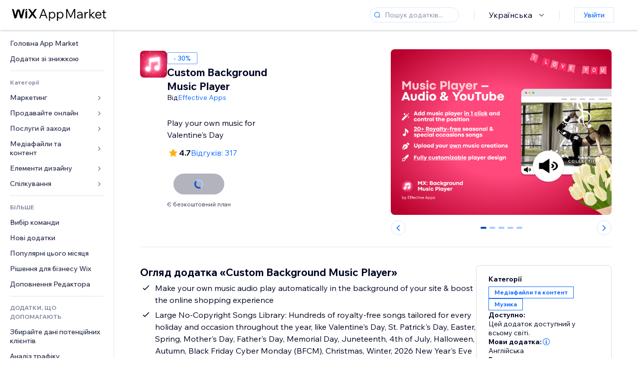

--- FILE ---
content_type: text/html; charset=utf-8
request_url: https://uk.wix.com/app-market/custom-background-music
body_size: 60847
content:
<!doctype html>
<html>

  <head>

    <meta http-equiv="content-type" content="text/html; charset=UTF-8" />
    <meta http-equiv="content-language" content='uk' />

    
    <link rel="alternate" hreflang="x-default" href="https://www.wix.com/app-market/web-solution/custom-background-music" />
    
    <link rel="alternate" hreflang="cs" href="https://cs.wix.com/app-market/web-solution/custom-background-music" />
    
    <link rel="alternate" hreflang="da" href="https://da.wix.com/app-market/web-solution/custom-background-music" />
    
    <link rel="alternate" hreflang="de" href="https://de.wix.com/app-market/web-solution/custom-background-music" />
    
    <link rel="alternate" hreflang="en" href="https://www.wix.com/app-market/web-solution/custom-background-music" />
    
    <link rel="alternate" hreflang="es" href="https://es.wix.com/app-market/web-solution/custom-background-music" />
    
    <link rel="alternate" hreflang="fr" href="https://fr.wix.com/app-market/web-solution/custom-background-music" />
    
    <link rel="alternate" hreflang="hi" href="https://hi.wix.com/app-market/web-solution/custom-background-music" />
    
    <link rel="alternate" hreflang="it" href="https://it.wix.com/app-market/web-solution/custom-background-music" />
    
    <link rel="alternate" hreflang="ja" href="https://ja.wix.com/app-market/web-solution/custom-background-music" />
    
    <link rel="alternate" hreflang="ko" href="https://ko.wix.com/app-market/web-solution/custom-background-music" />
    
    <link rel="alternate" hreflang="nl" href="https://nl.wix.com/app-market/web-solution/custom-background-music" />
    
    <link rel="alternate" hreflang="no" href="https://no.wix.com/app-market/web-solution/custom-background-music" />
    
    <link rel="alternate" hreflang="pt" href="https://pt.wix.com/app-market/web-solution/custom-background-music" />
    
    <link rel="alternate" hreflang="ru" href="https://ru.wix.com/app-market/web-solution/custom-background-music" />
    
    <link rel="alternate" hreflang="sv" href="https://sv.wix.com/app-market/web-solution/custom-background-music" />
    
    <link rel="alternate" hreflang="th" href="https://th.wix.com/app-market/web-solution/custom-background-music" />
    
    <link rel="alternate" hreflang="tr" href="https://tr.wix.com/app-market/web-solution/custom-background-music" />
    
    <link rel="alternate" hreflang="uk" href="https://uk.wix.com/app-market/web-solution/custom-background-music" />
    
    <link rel="alternate" hreflang="zh" href="https://zh.wix.com/app-market/web-solution/custom-background-music" />
    
    <meta data-meta-tags-aggregator="true" property="og:url" content="https://uk.wix.com/app-market/custom-background-music" />
    
    <link data-meta-tags-aggregator="true" rel="canonical" href="https://uk.wix.com/app-market/custom-background-music" />
    
    <title data-meta-tags-aggregator="true">Custom Background Music Player | Wix App Market | Wix.com</title>
    
    <meta data-meta-tags-aggregator="true" property="og:title" content="Custom Background Music Player | Wix App Market | Wix.com" />
    
    <meta data-meta-tags-aggregator="true" property="description" content="Play your own music for Valentine's Day" />
    
    <meta data-meta-tags-aggregator="true" property="og:description" content="Play your own music for Valentine's Day" />
    

    <link rel="shortcut icon" href="https://www.wix.com/favicon.ico" type="image/x-icon"/>
    <script src="https://static.parastorage.com/unpkg/react@18.3.1/umd/react.production.min.js"></script>
    <script src="https://static.parastorage.com/unpkg/react-dom@18.3.1/umd/react-dom.production.min.js"></script>
    <link rel="stylesheet" type="text/css" href="//static.parastorage.com/services/marketplace-standalone/1.6703.0/app.min.css">
    <script
      async
      src="https://static.parastorage.com/unpkg/@sentry/browser@5.30.0/build/bundle.min.js"
      crossorigin="anonymous"
    ></script>   
    <script async
      src="https://static.parastorage.com/polyfill/v2/polyfill.min.js?features=default,es6,es7,es2017&flags=gated&unknown=polyfill&rum=0"></script>
    <script async src="//static.parastorage.com/services/cookie-consent-policy-client/1.972.0//app.bundle.min.js"></script>
    <script async src="//static.parastorage.com/services/tag-manager-client/1.1028.0//hostTags.bundle.min.js"></script>
    <style>
      body {
        padding: 0;
        margin: 0;
      }
    </style>

<meta name="viewport" content="width=device-width, initial-scale=1.0" />
    <link rel="stylesheet" href="//static.parastorage.com/unpkg/@wix/wix-fonts@1.14.0/madefor.min.css" >
<link rel="stylesheet" href="//static.parastorage.com/services/wix-footer/9ec02797730e05a13a84c409f9dd39ac3df1ba35296bfcbc54b81574/app.min.css" >
<script id="wix-footer-script" defer src="//static.parastorage.com/services/wix-footer/9ec02797730e05a13a84c409f9dd39ac3df1ba35296bfcbc54b81574/app.bundle.min.js"></script>
<script>
  window.document.getElementById('wix-footer-script').onload = function () {
    var config = {"brand":"wix","language":"uk","header":false,"footer":true,"sticky":false};

    if (typeof config === 'string') {
      config = JSON.parse(config)
    }

    window.WixFooter.render({...config, target: document.querySelector('#WIX_FOOTER'), replaceTarget: true})
  };
</script>

  </head>

  <body>
      
    <div id="root"><div class="_1lfz4do"><div data-hook="marketplace"><!--$--><div class="_tokxo3 "><span class="_11n29dz"><img src="//static.parastorage.com/services/marketplace-component/1.5176.0/assets/images/menu.svg"/></span><a class="_1tx34n6" href="https://uk.wix.com/app-market/"><img class="_1ov3k7l" src="//static.parastorage.com/services/marketplace-component/1.5176.0/assets/images/wix-app-market-new-logo.svg" alt="Wix App Market Logo"/></a><div class="_19dckbe"><span class="_1oyqofb"><svg viewBox="0 0 24 24" fill="currentColor" width="24" height="24"><path d="M19.8535534,19.1464466 C20.0488155,19.3417088 20.0488155,19.6582912 19.8535534,19.8535534 C19.6582912,20.0488155 19.3417088,20.0488155 19.1464466,19.8535534 L15.4380219,16.1451287 C14.1187738,17.3000688 12.3911257,18 10.5,18 C6.35786438,18 3,14.6421356 3,10.5 C3,6.35786438 6.35786438,3 10.5,3 C14.6421356,3 18,6.35786438 18,10.5 C18,12.3911257 17.3000688,14.1187738 16.1451287,15.4380219 L19.8535534,19.1464466 Z M17,10.5 C17,6.91014913 14.0898509,4 10.5,4 C6.91014913,4 4,6.91014913 4,10.5 C4,14.0898509 6.91014913,17 10.5,17 C14.0898509,17 17,14.0898509 17,10.5 Z"></path></svg></span><div class="_j8i7fp"><div tabindex="0" style="width:fit-content;outline:none"><div data-testid="search-box-container" style="width:fit-content"><div><div data-testid="search-input" class="_1qhacg2
        _13961kf
        
        
        
        "><div data-hook="search-input" class="wds_1_236_0_Search__root wds_1_236_0_Search---expandDirection-5-right wds_1_236_0_Search---size-5-small wds_1_236_0_Search---border-5-round"><div data-hook="search-content" class="wds_1_236_0_Search__content"><div data-hook="search-inputwithoptions" data-popover-root="true" class="wds_1_236_0_PopoverNext__root wds_1_236_0_InputWithOptions__root wds_1_236_0_InputWithOptions---size-6-medium"><div data-input-parent="true" class="wds_1_236_0_PopoverNextTrigger__root" data-hook="search-inputwithoptions-trigger" aria-expanded="false" aria-haspopup="dialog"><div class="wds_1_236_0_Input__root wds_1_236_0_Input---size-5-small wds_1_236_0_Input---border-5-round" data-input-root="true" data-size="small" data-prefix="true" data-focus="false"><div class="wds_1_236_0_Input__wrapper"><div class="wds_1_236_0_IconAffix__root wds_1_236_0_IconAffix---size-5-small wds_1_236_0_IconAffix--inPrefix wds_1_236_0_IconAffix---border-5-round"><svg viewBox="0 0 18 18" fill="currentColor" width="18px" height="18px"><path d="M14.8539503,14.1467096 C15.0478453,14.3412138 15.0475893,14.6560006 14.8533783,14.8501892 C14.6592498,15.0442953 14.3445263,15.0442862 14.1504091,14.8501689 L12.020126,12.7261364 C11.066294,13.5214883 9.8390282,14 8.5,14 C5.46243388,14 3,11.5375661 3,8.5 C3,5.46243388 5.46243388,3 8.5,3 C11.5375661,3 14,5.46243388 14,8.5 C14,9.83874333 13.5216919,11.0657718 12.726644,12.0195172 L14.8539503,14.1467096 Z M8.5,13 C10.9852814,13 13,10.9852814 13,8.5 C13,6.01471863 10.9852814,4 8.5,4 C6.01471863,4 4,6.01471863 4,8.5 C4,10.9852814 6.01471863,13 8.5,13 Z"></path></svg></div><input data-hook="wsr-input" data-mask="false" class="wds_1_236_0_Input__input" style="text-overflow:clip" placeholder="Пошук додатків..." tabindex="0" autoComplete="off" maxLength="524288" aria-expanded="false" aria-controls="InputWithOptions17314828-listbox" value=""/></div></div></div></div></div></div></div></div></div></div></div><div class="_h9oja5"></div><div class="wds_1_236_0_Box__root wds_1_236_0_Box---direction-10-horizontal wds_1_236_0_Box---justifyContent-6-middle _1vyecmj" style="--wds_1_236_0_Box-gap:0"><div data-hook="languages-popover" data-content-hook="popover-content-languages-popover-0" class="wds_1_236_0_Popover__root wds_1_236_0_Popover---skin-5-light" data-zindex="1000"><div class="wds_1_236_0_Popover__element" data-hook="popover-element"><div class="wds_1_236_0_Box__root wds_1_236_0_Box---direction-10-horizontal" style="margin-right:24px;margin-left:29px;--wds_1_236_0_Box-gap:0"><button data-skin="dark" data-underline="none" data-size="medium" class="wds_1_236_0_ButtonCore__root wds_1_236_0_Focusable__root wds_1_236_0_TextButton__root wds_1_236_0_TextButton---skin-4-dark wds_1_236_0_TextButton---underline-4-none wds_1_236_0_TextButton---size-6-medium" type="button" tabindex="0" aria-disabled="false"><span class="wds_1_236_0_ButtonCore__content">Українська</span><svg viewBox="0 0 24 24" fill="currentColor" width="24" height="24" class="wds_1_236_0_ButtonCore__suffix" data-hook="suffix-icon"><path d="M8.14644661,10.1464466 C8.34170876,9.95118446 8.65829124,9.95118446 8.85355339,10.1464466 L12.4989857,13.7981758 L16.1502401,10.1464466 C16.3455022,9.95118446 16.6620847,9.95118446 16.8573469,10.1464466 C17.052609,10.3417088 17.052609,10.6582912 16.8573469,10.8535534 L12.4989857,15.2123894 L8.14644661,10.8535534 C7.95118446,10.6582912 7.95118446,10.3417088 8.14644661,10.1464466 Z"></path></svg></button></div></div></div><div class="wds_1_236_0_Box__root wds_1_236_0_Box---direction-10-horizontal" style="min-height:18px;--wds_1_236_0_Box-gap:0"><hr class="wds_1_236_0_Divider__root wds_1_236_0_Divider---direction-8-vertical wds_1_236_0_Divider---skin-5-light"/></div><div class="wds_1_236_0_Box__root wds_1_236_0_Box---direction-10-horizontal" style="margin-right:24px;margin-left:29px;--wds_1_236_0_Box-gap:0"><button data-size="small" data-priority="secondary" class="wds_1_236_0_ButtonCore__root wds_1_236_0_Focusable__root wds_1_236_0_Button__root wds_1_236_0_Button---skin-8-standard wds_1_236_0_Button---priority-9-secondary wds_1_236_0_Button---size-5-small _15bjy98" type="button" tabindex="0"><span class="wds_1_236_0_ButtonCore__content">Увійти</span></button></div></div></div></div><div class="_29vnoa " data-testid="mobile-menu-container"><div class="_cq2htm"><div class="_my1rvh"><a href="/app-market"><img data-testid="wix-logo" alt="wix logo" src="//static.parastorage.com/services/marketplace-component/1.5176.0/assets/images/wix-app-market-new-logo.svg"/></a><svg viewBox="0 0 24 24" fill="currentColor" width="30px" height="30px"><path d="M17 6 12.001 10.999 7 6 6 7 11.001 11.999 6 17 7 18 12.001 12.999 17 18 18 17 13 11.999 18 7z"></path></svg></div><hr class="wds_1_236_0_Divider__root wds_1_236_0_Divider---direction-10-horizontal wds_1_236_0_Divider---skin-5-light"/><div class="wds_1_236_0_Box__root wds_1_236_0_Box---direction-10-horizontal" style="padding-top:24px;padding-bottom:18px;--wds_1_236_0_Box-gap:0"><button data-hook="languages-mobile-menu" data-skin="dark" data-underline="none" data-size="medium" class="wds_1_236_0_ButtonCore__root wds_1_236_0_Focusable__root wds_1_236_0_TextButton__root wds_1_236_0_TextButton---skin-4-dark wds_1_236_0_TextButton---underline-4-none wds_1_236_0_TextButton---size-6-medium" type="button" tabindex="0" aria-disabled="false"><svg viewBox="0 0 24 24" fill="currentColor" width="24" height="24" class="wds_1_236_0_ButtonCore__prefix" data-hook="prefix-icon"><path d="M4.42676427,15 L7.19778729,15 C7.069206,14.209578 7,13.3700549 7,12.5 C7,11.6299451 7.069206,10.790422 7.19778729,10 L4.42676427,10 C4.15038555,10.7819473 4,11.6234114 4,12.5 C4,13.3765886 4.15038555,14.2180527 4.42676427,15 Z M4.86504659,16 C5.7403587,17.6558985 7.21741102,18.9446239 9.0050441,19.5750165 C8.30729857,18.6953657 7.74701714,17.4572396 7.39797964,16 L4.86504659,16 Z M18.5732357,15 C18.8496144,14.2180527 19,13.3765886 19,12.5 C19,11.6234114 18.8496144,10.7819473 18.5732357,10 L15.8022127,10 C15.930794,10.790422 16,11.6299451 16,12.5 C16,13.3700549 15.930794,14.209578 15.8022127,15 L18.5732357,15 Z M18.1349534,16 L15.6020204,16 C15.2529829,17.4572396 14.6927014,18.6953657 13.9949559,19.5750165 C15.782589,18.9446239 17.2596413,17.6558985 18.1349534,16 Z M8.21230689,15 L14.7876931,15 C14.9240019,14.2216581 15,13.3811544 15,12.5 C15,11.6188456 14.9240019,10.7783419 14.7876931,10 L8.21230689,10 C8.07599807,10.7783419 8,11.6188456 8,12.5 C8,13.3811544 8.07599807,14.2216581 8.21230689,15 Z M8.42865778,16 C9.05255412,18.3998027 10.270949,20 11.5,20 C12.729051,20 13.9474459,18.3998027 14.5713422,16 L8.42865778,16 Z M4.86504659,9 L7.39797964,9 C7.74701714,7.54276045 8.30729857,6.30463431 9.0050441,5.42498347 C7.21741102,6.05537614 5.7403587,7.34410146 4.86504659,9 Z M18.1349534,9 C17.2596413,7.34410146 15.782589,6.05537614 13.9949559,5.42498347 C14.6927014,6.30463431 15.2529829,7.54276045 15.6020204,9 L18.1349534,9 Z M8.42865778,9 L14.5713422,9 C13.9474459,6.60019727 12.729051,5 11.5,5 C10.270949,5 9.05255412,6.60019727 8.42865778,9 Z M11.5,21 C6.80557963,21 3,17.1944204 3,12.5 C3,7.80557963 6.80557963,4 11.5,4 C16.1944204,4 20,7.80557963 20,12.5 C20,17.1944204 16.1944204,21 11.5,21 Z"></path></svg><span class="wds_1_236_0_ButtonCore__content">Українська</span></button></div><div></div><hr class="wds_1_236_0_Divider__root wds_1_236_0_Divider---direction-10-horizontal wds_1_236_0_Divider---skin-5-light"/><div class="_k89m4k"><button data-priority="secondary" data-size="medium" class="wds_1_236_0_ButtonCore__root wds_1_236_0_Focusable__root wds_1_236_0_Button__root wds_1_236_0_Button---skin-8-standard wds_1_236_0_Button---priority-9-secondary wds_1_236_0_Button---size-6-medium" type="button" tabindex="0"><span class="wds_1_236_0_ButtonCore__content">Увійти</span></button></div></div></div><div class="_7m51bi "><div class="_1e0sqa9"><span class="_69h4vc"><div tabindex="0" style="width:fit-content;outline:none"><div data-testid="search-box-container" style="width:fit-content"><div><div data-testid="search-input" class="_1qhacg2
        
        
        
        
        "><div data-hook="search-input" class="wds_1_236_0_Search__root wds_1_236_0_Search---expandDirection-5-right wds_1_236_0_Search---size-5-large wds_1_236_0_Search---border-5-round"><div data-hook="search-content" class="wds_1_236_0_Search__content"><div data-hook="search-inputwithoptions" data-popover-root="true" class="wds_1_236_0_PopoverNext__root wds_1_236_0_InputWithOptions__root wds_1_236_0_InputWithOptions---size-6-medium"><div data-input-parent="true" class="wds_1_236_0_PopoverNextTrigger__root" data-hook="search-inputwithoptions-trigger" aria-expanded="false" aria-haspopup="dialog"><div class="wds_1_236_0_Input__root wds_1_236_0_Input---size-5-large wds_1_236_0_Input---border-5-round" data-input-root="true" data-size="large" data-prefix="true" data-focus="false"><div class="wds_1_236_0_Input__wrapper"><div class="wds_1_236_0_IconAffix__root wds_1_236_0_IconAffix---size-5-large wds_1_236_0_IconAffix--inPrefix wds_1_236_0_IconAffix---border-5-round"><svg viewBox="0 0 24 24" fill="currentColor" width="24px" height="24px"><path d="M19.8535534,19.1464466 C20.0488155,19.3417088 20.0488155,19.6582912 19.8535534,19.8535534 C19.6582912,20.0488155 19.3417088,20.0488155 19.1464466,19.8535534 L15.4380219,16.1451287 C14.1187738,17.3000688 12.3911257,18 10.5,18 C6.35786438,18 3,14.6421356 3,10.5 C3,6.35786438 6.35786438,3 10.5,3 C14.6421356,3 18,6.35786438 18,10.5 C18,12.3911257 17.3000688,14.1187738 16.1451287,15.4380219 L19.8535534,19.1464466 Z M17,10.5 C17,6.91014913 14.0898509,4 10.5,4 C6.91014913,4 4,6.91014913 4,10.5 C4,14.0898509 6.91014913,17 10.5,17 C14.0898509,17 17,14.0898509 17,10.5 Z"></path></svg></div><input data-hook="wsr-input" data-mask="false" class="wds_1_236_0_Input__input" style="text-overflow:clip" placeholder="Пошук додатків..." tabindex="0" autoComplete="off" maxLength="524288" aria-expanded="false" aria-controls="InputWithOptions17314831-listbox" value=""/></div></div></div></div></div></div></div></div></div></div><svg viewBox="0 0 24 24" fill="currentColor" width="24" height="24"><path d="M17 6 12.001 10.999 7 6 6 7 11.001 11.999 6 17 7 18 12.001 12.999 17 18 18 17 13 11.999 18 7z"></path></svg></span><span data-mask="false" class="wds_1_236_0_Text__root wds_1_236_0_Text---size-6-medium wds_1_236_0_Text---skin-8-standard wds_1_236_0_Text---weight-4-thin wds_1_236_0_Text---list-style-9-checkmark wds_1_236_0_Text---overflow-wrap-6-normal _11889jo" data-size="medium" data-secondary="false" data-skin="standard" data-light="false" data-weight="thin" data-widows="false" data-list-style="checkmark" data-overflow-wrap="normal">Trending Topics</span><div tabindex="0" data-testid="suggestion-default-popular" class="_gyyep5 suggestion " style="background-color:transparent"><svg viewBox="0 0 24 24" fill="currentColor" width="24" height="24" style="color:#3899ec;width:24px;height:24px"><path d="M19.8535534,19.1464466 C20.0488155,19.3417088 20.0488155,19.6582912 19.8535534,19.8535534 C19.6582912,20.0488155 19.3417088,20.0488155 19.1464466,19.8535534 L15.4380219,16.1451287 C14.1187738,17.3000688 12.3911257,18 10.5,18 C6.35786438,18 3,14.6421356 3,10.5 C3,6.35786438 6.35786438,3 10.5,3 C14.6421356,3 18,6.35786438 18,10.5 C18,12.3911257 17.3000688,14.1187738 16.1451287,15.4380219 L19.8535534,19.1464466 Z M17,10.5 C17,6.91014913 14.0898509,4 10.5,4 C6.91014913,4 4,6.91014913 4,10.5 C4,14.0898509 6.91014913,17 10.5,17 C14.0898509,17 17,14.0898509 17,10.5 Z"></path></svg><div class="_3qj64q"><span data-testid="suggestion-default-1" data-hook="suggestion-default-1" data-mask="false" class="wds_1_236_0_Text__root wds_1_236_0_Text---size-5-small wds_1_236_0_Text---skin-8-standard wds_1_236_0_Text---weight-4-bold wds_1_236_0_Text---list-style-9-checkmark wds_1_236_0_Text---overflow-wrap-6-normal" data-size="small" data-secondary="false" data-skin="standard" data-light="false" data-weight="bold" data-widows="false" data-list-style="checkmark" data-overflow-wrap="normal">онлайн-магазин</span></div></div><div tabindex="0" data-testid="suggestion-default-popular" class="_gyyep5 suggestion " style="background-color:transparent"><svg viewBox="0 0 24 24" fill="currentColor" width="24" height="24" style="color:#3899ec;width:24px;height:24px"><path d="M19.8535534,19.1464466 C20.0488155,19.3417088 20.0488155,19.6582912 19.8535534,19.8535534 C19.6582912,20.0488155 19.3417088,20.0488155 19.1464466,19.8535534 L15.4380219,16.1451287 C14.1187738,17.3000688 12.3911257,18 10.5,18 C6.35786438,18 3,14.6421356 3,10.5 C3,6.35786438 6.35786438,3 10.5,3 C14.6421356,3 18,6.35786438 18,10.5 C18,12.3911257 17.3000688,14.1187738 16.1451287,15.4380219 L19.8535534,19.1464466 Z M17,10.5 C17,6.91014913 14.0898509,4 10.5,4 C6.91014913,4 4,6.91014913 4,10.5 C4,14.0898509 6.91014913,17 10.5,17 C14.0898509,17 17,14.0898509 17,10.5 Z"></path></svg><div class="_3qj64q"><span data-testid="suggestion-default-2" data-hook="suggestion-default-2" data-mask="false" class="wds_1_236_0_Text__root wds_1_236_0_Text---size-5-small wds_1_236_0_Text---skin-8-standard wds_1_236_0_Text---weight-4-bold wds_1_236_0_Text---list-style-9-checkmark wds_1_236_0_Text---overflow-wrap-6-normal" data-size="small" data-secondary="false" data-skin="standard" data-light="false" data-weight="bold" data-widows="false" data-list-style="checkmark" data-overflow-wrap="normal">запис на послуги</span></div></div><div tabindex="0" data-testid="suggestion-default-popular" class="_gyyep5 suggestion " style="background-color:transparent"><svg viewBox="0 0 24 24" fill="currentColor" width="24" height="24" style="color:#3899ec;width:24px;height:24px"><path d="M19.8535534,19.1464466 C20.0488155,19.3417088 20.0488155,19.6582912 19.8535534,19.8535534 C19.6582912,20.0488155 19.3417088,20.0488155 19.1464466,19.8535534 L15.4380219,16.1451287 C14.1187738,17.3000688 12.3911257,18 10.5,18 C6.35786438,18 3,14.6421356 3,10.5 C3,6.35786438 6.35786438,3 10.5,3 C14.6421356,3 18,6.35786438 18,10.5 C18,12.3911257 17.3000688,14.1187738 16.1451287,15.4380219 L19.8535534,19.1464466 Z M17,10.5 C17,6.91014913 14.0898509,4 10.5,4 C6.91014913,4 4,6.91014913 4,10.5 C4,14.0898509 6.91014913,17 10.5,17 C14.0898509,17 17,14.0898509 17,10.5 Z"></path></svg><div class="_3qj64q"><span data-testid="suggestion-default-3" data-hook="suggestion-default-3" data-mask="false" class="wds_1_236_0_Text__root wds_1_236_0_Text---size-5-small wds_1_236_0_Text---skin-8-standard wds_1_236_0_Text---weight-4-bold wds_1_236_0_Text---list-style-9-checkmark wds_1_236_0_Text---overflow-wrap-6-normal" data-size="small" data-secondary="false" data-skin="standard" data-light="false" data-weight="bold" data-widows="false" data-list-style="checkmark" data-overflow-wrap="normal">заходи</span></div></div><div tabindex="0" data-testid="suggestion-default-popular" class="_gyyep5 suggestion " style="background-color:transparent"><svg viewBox="0 0 24 24" fill="currentColor" width="24" height="24" style="color:#3899ec;width:24px;height:24px"><path d="M19.8535534,19.1464466 C20.0488155,19.3417088 20.0488155,19.6582912 19.8535534,19.8535534 C19.6582912,20.0488155 19.3417088,20.0488155 19.1464466,19.8535534 L15.4380219,16.1451287 C14.1187738,17.3000688 12.3911257,18 10.5,18 C6.35786438,18 3,14.6421356 3,10.5 C3,6.35786438 6.35786438,3 10.5,3 C14.6421356,3 18,6.35786438 18,10.5 C18,12.3911257 17.3000688,14.1187738 16.1451287,15.4380219 L19.8535534,19.1464466 Z M17,10.5 C17,6.91014913 14.0898509,4 10.5,4 C6.91014913,4 4,6.91014913 4,10.5 C4,14.0898509 6.91014913,17 10.5,17 C14.0898509,17 17,14.0898509 17,10.5 Z"></path></svg><div class="_3qj64q"><span data-testid="suggestion-default-4" data-hook="suggestion-default-4" data-mask="false" class="wds_1_236_0_Text__root wds_1_236_0_Text---size-5-small wds_1_236_0_Text---skin-8-standard wds_1_236_0_Text---weight-4-bold wds_1_236_0_Text---list-style-9-checkmark wds_1_236_0_Text---overflow-wrap-6-normal" data-size="small" data-secondary="false" data-skin="standard" data-light="false" data-weight="bold" data-widows="false" data-list-style="checkmark" data-overflow-wrap="normal">спливне вікно</span></div></div></div></div><div data-testid="marketplace-layout" class="_iqrf8f" style="min-height:calc(100vh - 60px)"><div class="wds_1_236_0_Box__root wds_1_236_0_Box---direction-10-horizontal _yj2pvi" style="--wds_1_236_0_Box-gap:0;z-index:10"><div class="wds_1_236_0_SidebarNext__root" style="width:228px"><section class="wds_1_236_0_SidebarNext__section wds_1_236_0_SidebarNext---skin-5-light" aria-label="Sidebar" data-skin="light" data-hidden="false" data-selected="app-page-custom-background-music" data-width="228" data-minimized="false" data-selected-key="app-page-custom-background-music" data-is-selected-expanded="false" data-margin-left="calc(-1 * 228px)" style="width:228px"><header data-hook="sidebar-header"></header><div class="wds_1_236_0_SidebarNext__content"><nav data-hook="sidebar-content-wrapper" class="wds_1_236_0_SidebarNext__scrollArea wds_1_236_0_SidebarNext---skin-5-light" style="width:228px"><ul class="wds_1_236_0_SidebarNext__listItems"><li class="wds_1_236_0_SidebarItemNext__listItem" aria-level="1" data-hook="sidebar-collection-item-home"><div class="wds_1_236_0_SidebarItemNext__tooltipWrapper" tabindex="0"><div data-content-hook="popover-content--0" class="wds_1_236_0_Popover__root wds_1_236_0_Popover---skin-4-dark wds_1_236_0_Tooltip__root wds_1_236_0_Tooltip---size-6-medium wds_1_236_0_SidebarItemNext__tooltip" data-zindex="6000" data-size="medium"><div class="wds_1_236_0_Popover__element" data-hook="popover-element"><a tabindex="-1" class="wds_1_236_0_SidebarItemNext__root wds_1_236_0_SidebarItemNext---skin-5-light wds_1_236_0_SidebarItemNext---level-1-1 wds_1_236_0_SidebarItemNext--legacy" data-hook="sidebarsectionitem-button" type="button" role="link" href="https://uk.wix.com/app-market/?referral=menu_navigation" data-selected="false" data-text-size="small" data-skin="light"><div class="wds_1_236_0_SidebarItemNext__textWrapper"><div><div data-hook="fadeStyles"><div data-hook="moveStyles"><div data-hook="scaleStyles"><div data-hook="toggleStyles"><span data-hook="sidebarsectionitem-title" data-mask="false" class="wds_1_236_0_Text__root wds_1_236_0_Text---size-5-small wds_1_236_0_Text--secondary wds_1_236_0_Text---skin-8-standard wds_1_236_0_Text---weight-6-normal wds_1_236_0_Text---list-style-9-checkmark wds_1_236_0_Text---overflow-wrap-6-normal wds_1_236_0_SidebarItemNext__text" data-size="small" data-secondary="true" data-skin="standard" data-light="false" data-weight="normal" data-widows="false" data-list-style="checkmark" data-overflow-wrap="normal">Головна App Market</span></div></div></div></div></div></div></a></div></div></div></li><li class="wds_1_236_0_SidebarItemNext__listItem" aria-level="1" data-hook="sidebar-collection-item-collection-apps-on-sale"><div class="wds_1_236_0_SidebarItemNext__tooltipWrapper" tabindex="0"><div data-content-hook="popover-content--0" class="wds_1_236_0_Popover__root wds_1_236_0_Popover---skin-4-dark wds_1_236_0_Tooltip__root wds_1_236_0_Tooltip---size-6-medium wds_1_236_0_SidebarItemNext__tooltip" data-zindex="6000" data-size="medium"><div class="wds_1_236_0_Popover__element" data-hook="popover-element"><a tabindex="-1" class="wds_1_236_0_SidebarItemNext__root wds_1_236_0_SidebarItemNext---skin-5-light wds_1_236_0_SidebarItemNext---level-1-1 wds_1_236_0_SidebarItemNext--legacy" data-hook="sidebarsectionitem-button" type="button" role="link" href="https://uk.wix.com/app-market/collection/apps-on-sale?referral=menu_navigation" data-selected="false" data-text-size="small" data-skin="light"><div class="wds_1_236_0_SidebarItemNext__textWrapper"><div><div data-hook="fadeStyles"><div data-hook="moveStyles"><div data-hook="scaleStyles"><div data-hook="toggleStyles"><span data-hook="sidebarsectionitem-title" data-mask="false" class="wds_1_236_0_Text__root wds_1_236_0_Text---size-5-small wds_1_236_0_Text--secondary wds_1_236_0_Text---skin-8-standard wds_1_236_0_Text---weight-6-normal wds_1_236_0_Text---list-style-9-checkmark wds_1_236_0_Text---overflow-wrap-6-normal wds_1_236_0_SidebarItemNext__text" data-size="small" data-secondary="true" data-skin="standard" data-light="false" data-weight="normal" data-widows="false" data-list-style="checkmark" data-overflow-wrap="normal">Додатки зі знижкою</span></div></div></div></div></div></div></a></div></div></div></li><div data-skin="light" class="wds_1_236_0_SidebarDividerNext__root" aria-hidden="true"><hr class="wds_1_236_0_Divider__root wds_1_236_0_Divider---direction-10-horizontal wds_1_236_0_Divider---skin-5-light wds_1_236_0_SidebarDividerNext__divider wds_1_236_0_SidebarDividerNext---skin-5-light"/></div><span data-title-skin="light" data-mask="false" class="wds_1_236_0_Text__root wds_1_236_0_Text---size-4-tiny wds_1_236_0_Text---skin-8-standard wds_1_236_0_Text---weight-4-bold wds_1_236_0_Text---list-style-9-checkmark wds_1_236_0_Text---overflow-wrap-6-normal wds_1_236_0_SidebarTitleItemNext__root wds_1_236_0_SidebarTitleItemNext---skin-5-light" data-size="tiny" data-secondary="false" data-skin="standard" data-light="false" data-weight="bold" data-widows="false" data-list-style="checkmark" data-overflow-wrap="normal">Категорії</span><li class="wds_1_236_0_SidebarSubMenuNext__root wds_1_236_0_SidebarSubMenuNext---skin-5-light" aria-level="1" data-hook="sidebar-category-item-category-marketing" data-open="false" data-quick-nav-open="false"><div data-hook="sidebar-category-item-category-marketing/submenu-popover" data-content-hook="popover-content-sidebar-category-item-category-marketing/submenu-popover-0" class="wds_1_236_0_Popover__root wds_1_236_0_Popover---skin-5-light wds_1_236_0_SidebarSubMenuNext__navigationPopoverRoot" data-zindex="3000"><div class="wds_1_236_0_Popover__element" data-hook="popover-element"><div class="wds_1_236_0_SidebarItemNext__tooltipWrapper" tabindex="0"><div data-content-hook="popover-content--0" class="wds_1_236_0_Popover__root wds_1_236_0_Popover---skin-4-dark wds_1_236_0_Tooltip__root wds_1_236_0_Tooltip---size-6-medium wds_1_236_0_SidebarItemNext__tooltip" data-zindex="6000" data-size="medium"><div class="wds_1_236_0_Popover__element" data-hook="popover-element"><a tabindex="-1" class="wds_1_236_0_SidebarItemNext__root wds_1_236_0_SidebarItemNext---skin-5-light wds_1_236_0_SidebarItemNext---level-1-1 wds_1_236_0_SidebarItemNext--legacy wds_1_236_0_SidebarSubMenuNext__subMenu wds_1_236_0_SidebarSubMenuNext---animation-6-closed" data-hook="sidebar-category-item-category-marketing/sidebar-item" type="button" role="link" href="https://uk.wix.com/app-market/category/marketing?referral=menu_navigation" data-selected="false" data-text-size="small" data-skin="light" aria-expanded="false"><div class="wds_1_236_0_SidebarItemNext__textWrapper"><div><div data-hook="fadeStyles"><div data-hook="moveStyles"><div data-hook="scaleStyles"><div data-hook="toggleStyles"><span data-hook="sidebarsectionitem-title" data-mask="false" class="wds_1_236_0_Text__root wds_1_236_0_Text---size-5-small wds_1_236_0_Text--secondary wds_1_236_0_Text---skin-8-standard wds_1_236_0_Text---weight-6-normal wds_1_236_0_Text---list-style-9-checkmark wds_1_236_0_Text---overflow-wrap-6-normal wds_1_236_0_SidebarItemNext__text" data-size="small" data-secondary="true" data-skin="standard" data-light="false" data-weight="normal" data-widows="false" data-list-style="checkmark" data-overflow-wrap="normal"> Маркетинг</span></div></div></div></div></div></div><div class="wds_1_236_0_SidebarItemNext__suffixContainer" aria-hidden="true"><span data-hook="sidebar-sub-menu-chevron" class="wds_1_236_0_SidebarItemNext__suffix"><span class="wds_1_236_0_SidebarSubMenuNext__chevronRight"><svg viewBox="0 0 18 18" fill="currentColor" width="18px" height="18px" data-hook="sidebar-submenu-chevron-right"><path d="M7.85366656,5.14812687 L11.7010886,9.00019644 L7.84883812,12.8545114 C7.65549651,13.047853 7.34217977,13.047853 7.14893188,12.8546051 C6.95549906,12.6611723 6.95512999,12.3476697 7.14810684,12.153782 L10.287268,8.99980356 L7.14821587,5.8468489 C6.95542094,5.6532001 6.95611314,5.33992556 7.14976194,5.14713064 C7.15006407,5.14682984 7.15036659,5.14652943 7.1506695,5.14622941 C7.34555703,4.95320179 7.65982386,4.95405003 7.85366656,5.14812687 Z"></path></svg></span></span></div></a></div></div></div></div></div><ul class="wds_1_236_0_SidebarSubMenuNext__subMenuItems wds_1_236_0_SidebarSubMenuNext---animation-6-closed wds_1_236_0_SidebarSubMenuNext---level-1-2" aria-hidden="true"><li class="wds_1_236_0_SidebarItemNext__listItem" aria-level="2" data-hook="sidebar-subcategory-item-sub-category-ads"><div class="wds_1_236_0_SidebarItemNext__tooltipWrapper" tabindex="-1"><div data-content-hook="popover-content--0" class="wds_1_236_0_Popover__root wds_1_236_0_Popover---skin-4-dark wds_1_236_0_Tooltip__root wds_1_236_0_Tooltip---size-6-medium wds_1_236_0_SidebarItemNext__tooltip" data-zindex="6000" data-size="medium"><div class="wds_1_236_0_Popover__element" data-hook="popover-element"><a tabindex="-1" class="wds_1_236_0_SidebarItemNext__root wds_1_236_0_SidebarItemNext---skin-5-light wds_1_236_0_SidebarItemNext---level-1-2 wds_1_236_0_SidebarItemNext--legacy" data-hook="sidebarsectionitem-button" type="button" role="link" href="https://uk.wix.com/app-market/category/marketing/ads?referral=menu_navigation&amp;subCat=ads" data-selected="false" data-text-size="tiny" data-skin="light"><div class="wds_1_236_0_SidebarItemNext__textWrapper"><div><div data-hook="fadeStyles"><div data-hook="moveStyles"><div data-hook="scaleStyles"><div data-hook="toggleStyles"><span data-hook="sidebarsectionitem-title" data-mask="false" class="wds_1_236_0_Text__root wds_1_236_0_Text---size-4-tiny wds_1_236_0_Text--secondary wds_1_236_0_Text---skin-8-standard wds_1_236_0_Text---weight-6-normal wds_1_236_0_Text---list-style-9-checkmark wds_1_236_0_Text---overflow-wrap-6-normal wds_1_236_0_SidebarItemNext__text" data-size="tiny" data-secondary="true" data-skin="standard" data-light="false" data-weight="normal" data-widows="false" data-list-style="checkmark" data-overflow-wrap="normal">Реклама</span></div></div></div></div></div></div></a></div></div></div></li><li class="wds_1_236_0_SidebarItemNext__listItem" aria-level="2" data-hook="sidebar-subcategory-item-sub-category-mobile"><div class="wds_1_236_0_SidebarItemNext__tooltipWrapper" tabindex="-1"><div data-content-hook="popover-content--0" class="wds_1_236_0_Popover__root wds_1_236_0_Popover---skin-4-dark wds_1_236_0_Tooltip__root wds_1_236_0_Tooltip---size-6-medium wds_1_236_0_SidebarItemNext__tooltip" data-zindex="6000" data-size="medium"><div class="wds_1_236_0_Popover__element" data-hook="popover-element"><a tabindex="-1" class="wds_1_236_0_SidebarItemNext__root wds_1_236_0_SidebarItemNext---skin-5-light wds_1_236_0_SidebarItemNext---level-1-2 wds_1_236_0_SidebarItemNext--legacy" data-hook="sidebarsectionitem-button" type="button" role="link" href="https://uk.wix.com/app-market/category/marketing/mobile?referral=menu_navigation&amp;subCat=mobile" data-selected="false" data-text-size="tiny" data-skin="light"><div class="wds_1_236_0_SidebarItemNext__textWrapper"><div><div data-hook="fadeStyles"><div data-hook="moveStyles"><div data-hook="scaleStyles"><div data-hook="toggleStyles"><span data-hook="sidebarsectionitem-title" data-mask="false" class="wds_1_236_0_Text__root wds_1_236_0_Text---size-4-tiny wds_1_236_0_Text--secondary wds_1_236_0_Text---skin-8-standard wds_1_236_0_Text---weight-6-normal wds_1_236_0_Text---list-style-9-checkmark wds_1_236_0_Text---overflow-wrap-6-normal wds_1_236_0_SidebarItemNext__text" data-size="tiny" data-secondary="true" data-skin="standard" data-light="false" data-weight="normal" data-widows="false" data-list-style="checkmark" data-overflow-wrap="normal">Мобільний</span></div></div></div></div></div></div></a></div></div></div></li><li class="wds_1_236_0_SidebarItemNext__listItem" aria-level="2" data-hook="sidebar-subcategory-item-sub-category-analytics"><div class="wds_1_236_0_SidebarItemNext__tooltipWrapper" tabindex="-1"><div data-content-hook="popover-content--0" class="wds_1_236_0_Popover__root wds_1_236_0_Popover---skin-4-dark wds_1_236_0_Tooltip__root wds_1_236_0_Tooltip---size-6-medium wds_1_236_0_SidebarItemNext__tooltip" data-zindex="6000" data-size="medium"><div class="wds_1_236_0_Popover__element" data-hook="popover-element"><a tabindex="-1" class="wds_1_236_0_SidebarItemNext__root wds_1_236_0_SidebarItemNext---skin-5-light wds_1_236_0_SidebarItemNext---level-1-2 wds_1_236_0_SidebarItemNext--legacy" data-hook="sidebarsectionitem-button" type="button" role="link" href="https://uk.wix.com/app-market/category/marketing/analytics?referral=menu_navigation&amp;subCat=analytics" data-selected="false" data-text-size="tiny" data-skin="light"><div class="wds_1_236_0_SidebarItemNext__textWrapper"><div><div data-hook="fadeStyles"><div data-hook="moveStyles"><div data-hook="scaleStyles"><div data-hook="toggleStyles"><span data-hook="sidebarsectionitem-title" data-mask="false" class="wds_1_236_0_Text__root wds_1_236_0_Text---size-4-tiny wds_1_236_0_Text--secondary wds_1_236_0_Text---skin-8-standard wds_1_236_0_Text---weight-6-normal wds_1_236_0_Text---list-style-9-checkmark wds_1_236_0_Text---overflow-wrap-6-normal wds_1_236_0_SidebarItemNext__text" data-size="tiny" data-secondary="true" data-skin="standard" data-light="false" data-weight="normal" data-widows="false" data-list-style="checkmark" data-overflow-wrap="normal">Аналітика</span></div></div></div></div></div></div></a></div></div></div></li><li class="wds_1_236_0_SidebarItemNext__listItem" aria-level="2" data-hook="sidebar-subcategory-item-sub-category-social"><div class="wds_1_236_0_SidebarItemNext__tooltipWrapper" tabindex="-1"><div data-content-hook="popover-content--0" class="wds_1_236_0_Popover__root wds_1_236_0_Popover---skin-4-dark wds_1_236_0_Tooltip__root wds_1_236_0_Tooltip---size-6-medium wds_1_236_0_SidebarItemNext__tooltip" data-zindex="6000" data-size="medium"><div class="wds_1_236_0_Popover__element" data-hook="popover-element"><a tabindex="-1" class="wds_1_236_0_SidebarItemNext__root wds_1_236_0_SidebarItemNext---skin-5-light wds_1_236_0_SidebarItemNext---level-1-2 wds_1_236_0_SidebarItemNext--legacy" data-hook="sidebarsectionitem-button" type="button" role="link" href="https://uk.wix.com/app-market/category/marketing/social?referral=menu_navigation&amp;subCat=social" data-selected="false" data-text-size="tiny" data-skin="light"><div class="wds_1_236_0_SidebarItemNext__textWrapper"><div><div data-hook="fadeStyles"><div data-hook="moveStyles"><div data-hook="scaleStyles"><div data-hook="toggleStyles"><span data-hook="sidebarsectionitem-title" data-mask="false" class="wds_1_236_0_Text__root wds_1_236_0_Text---size-4-tiny wds_1_236_0_Text--secondary wds_1_236_0_Text---skin-8-standard wds_1_236_0_Text---weight-6-normal wds_1_236_0_Text---list-style-9-checkmark wds_1_236_0_Text---overflow-wrap-6-normal wds_1_236_0_SidebarItemNext__text" data-size="tiny" data-secondary="true" data-skin="standard" data-light="false" data-weight="normal" data-widows="false" data-list-style="checkmark" data-overflow-wrap="normal">Соцмережі</span></div></div></div></div></div></div></a></div></div></div></li><li class="wds_1_236_0_SidebarItemNext__listItem" aria-level="2" data-hook="sidebar-subcategory-item-sub-category-seo"><div class="wds_1_236_0_SidebarItemNext__tooltipWrapper" tabindex="-1"><div data-content-hook="popover-content--0" class="wds_1_236_0_Popover__root wds_1_236_0_Popover---skin-4-dark wds_1_236_0_Tooltip__root wds_1_236_0_Tooltip---size-6-medium wds_1_236_0_SidebarItemNext__tooltip" data-zindex="6000" data-size="medium"><div class="wds_1_236_0_Popover__element" data-hook="popover-element"><a tabindex="-1" class="wds_1_236_0_SidebarItemNext__root wds_1_236_0_SidebarItemNext---skin-5-light wds_1_236_0_SidebarItemNext---level-1-2 wds_1_236_0_SidebarItemNext--legacy" data-hook="sidebarsectionitem-button" type="button" role="link" href="https://uk.wix.com/app-market/category/marketing/seo?referral=menu_navigation&amp;subCat=seo" data-selected="false" data-text-size="tiny" data-skin="light"><div class="wds_1_236_0_SidebarItemNext__textWrapper"><div><div data-hook="fadeStyles"><div data-hook="moveStyles"><div data-hook="scaleStyles"><div data-hook="toggleStyles"><span data-hook="sidebarsectionitem-title" data-mask="false" class="wds_1_236_0_Text__root wds_1_236_0_Text---size-4-tiny wds_1_236_0_Text--secondary wds_1_236_0_Text---skin-8-standard wds_1_236_0_Text---weight-6-normal wds_1_236_0_Text---list-style-9-checkmark wds_1_236_0_Text---overflow-wrap-6-normal wds_1_236_0_SidebarItemNext__text" data-size="tiny" data-secondary="true" data-skin="standard" data-light="false" data-weight="normal" data-widows="false" data-list-style="checkmark" data-overflow-wrap="normal">SEO</span></div></div></div></div></div></div></a></div></div></div></li><li class="wds_1_236_0_SidebarItemNext__listItem" aria-level="2" data-hook="sidebar-subcategory-item-sub-category-engagement"><div class="wds_1_236_0_SidebarItemNext__tooltipWrapper" tabindex="-1"><div data-content-hook="popover-content--0" class="wds_1_236_0_Popover__root wds_1_236_0_Popover---skin-4-dark wds_1_236_0_Tooltip__root wds_1_236_0_Tooltip---size-6-medium wds_1_236_0_SidebarItemNext__tooltip" data-zindex="6000" data-size="medium"><div class="wds_1_236_0_Popover__element" data-hook="popover-element"><a tabindex="-1" class="wds_1_236_0_SidebarItemNext__root wds_1_236_0_SidebarItemNext---skin-5-light wds_1_236_0_SidebarItemNext---level-1-2 wds_1_236_0_SidebarItemNext--legacy" data-hook="sidebarsectionitem-button" type="button" role="link" href="https://uk.wix.com/app-market/category/marketing/engagement?referral=menu_navigation&amp;subCat=engagement" data-selected="false" data-text-size="tiny" data-skin="light"><div class="wds_1_236_0_SidebarItemNext__textWrapper"><div><div data-hook="fadeStyles"><div data-hook="moveStyles"><div data-hook="scaleStyles"><div data-hook="toggleStyles"><span data-hook="sidebarsectionitem-title" data-mask="false" class="wds_1_236_0_Text__root wds_1_236_0_Text---size-4-tiny wds_1_236_0_Text--secondary wds_1_236_0_Text---skin-8-standard wds_1_236_0_Text---weight-6-normal wds_1_236_0_Text---list-style-9-checkmark wds_1_236_0_Text---overflow-wrap-6-normal wds_1_236_0_SidebarItemNext__text" data-size="tiny" data-secondary="true" data-skin="standard" data-light="false" data-weight="normal" data-widows="false" data-list-style="checkmark" data-overflow-wrap="normal">Залучення</span></div></div></div></div></div></div></a></div></div></div></li><li class="wds_1_236_0_SidebarItemNext__listItem" aria-level="2" data-hook="sidebar-subcategory-item-sub-category-site-listings"><div class="wds_1_236_0_SidebarItemNext__tooltipWrapper" tabindex="-1"><div data-content-hook="popover-content--0" class="wds_1_236_0_Popover__root wds_1_236_0_Popover---skin-4-dark wds_1_236_0_Tooltip__root wds_1_236_0_Tooltip---size-6-medium wds_1_236_0_SidebarItemNext__tooltip" data-zindex="6000" data-size="medium"><div class="wds_1_236_0_Popover__element" data-hook="popover-element"><a tabindex="-1" class="wds_1_236_0_SidebarItemNext__root wds_1_236_0_SidebarItemNext---skin-5-light wds_1_236_0_SidebarItemNext---level-1-2 wds_1_236_0_SidebarItemNext--legacy" data-hook="sidebarsectionitem-button" type="button" role="link" href="https://uk.wix.com/app-market/category/marketing/site-listings?referral=menu_navigation&amp;subCat=site-listings" data-selected="false" data-text-size="tiny" data-skin="light"><div class="wds_1_236_0_SidebarItemNext__textWrapper"><div><div data-hook="fadeStyles"><div data-hook="moveStyles"><div data-hook="scaleStyles"><div data-hook="toggleStyles"><span data-hook="sidebarsectionitem-title" data-mask="false" class="wds_1_236_0_Text__root wds_1_236_0_Text---size-4-tiny wds_1_236_0_Text--secondary wds_1_236_0_Text---skin-8-standard wds_1_236_0_Text---weight-6-normal wds_1_236_0_Text---list-style-9-checkmark wds_1_236_0_Text---overflow-wrap-6-normal wds_1_236_0_SidebarItemNext__text" data-size="tiny" data-secondary="true" data-skin="standard" data-light="false" data-weight="normal" data-widows="false" data-list-style="checkmark" data-overflow-wrap="normal">Розміщення сайту</span></div></div></div></div></div></div></a></div></div></div></li><li class="wds_1_236_0_SidebarItemNext__listItem" aria-level="2" data-hook="sidebar-subcategory-item-sub-category-email"><div class="wds_1_236_0_SidebarItemNext__tooltipWrapper" tabindex="-1"><div data-content-hook="popover-content--0" class="wds_1_236_0_Popover__root wds_1_236_0_Popover---skin-4-dark wds_1_236_0_Tooltip__root wds_1_236_0_Tooltip---size-6-medium wds_1_236_0_SidebarItemNext__tooltip" data-zindex="6000" data-size="medium"><div class="wds_1_236_0_Popover__element" data-hook="popover-element"><a tabindex="-1" class="wds_1_236_0_SidebarItemNext__root wds_1_236_0_SidebarItemNext---skin-5-light wds_1_236_0_SidebarItemNext---level-1-2 wds_1_236_0_SidebarItemNext--legacy" data-hook="sidebarsectionitem-button" type="button" role="link" href="https://uk.wix.com/app-market/category/marketing/email?referral=menu_navigation&amp;subCat=email" data-selected="false" data-text-size="tiny" data-skin="light"><div class="wds_1_236_0_SidebarItemNext__textWrapper"><div><div data-hook="fadeStyles"><div data-hook="moveStyles"><div data-hook="scaleStyles"><div data-hook="toggleStyles"><span data-hook="sidebarsectionitem-title" data-mask="false" class="wds_1_236_0_Text__root wds_1_236_0_Text---size-4-tiny wds_1_236_0_Text--secondary wds_1_236_0_Text---skin-8-standard wds_1_236_0_Text---weight-6-normal wds_1_236_0_Text---list-style-9-checkmark wds_1_236_0_Text---overflow-wrap-6-normal wds_1_236_0_SidebarItemNext__text" data-size="tiny" data-secondary="true" data-skin="standard" data-light="false" data-weight="normal" data-widows="false" data-list-style="checkmark" data-overflow-wrap="normal">Ел. пошта</span></div></div></div></div></div></div></a></div></div></div></li><li class="wds_1_236_0_SidebarItemNext__listItem" aria-level="2" data-hook="sidebar-subcategory-item-sub-category-conversion"><div class="wds_1_236_0_SidebarItemNext__tooltipWrapper" tabindex="-1"><div data-content-hook="popover-content--0" class="wds_1_236_0_Popover__root wds_1_236_0_Popover---skin-4-dark wds_1_236_0_Tooltip__root wds_1_236_0_Tooltip---size-6-medium wds_1_236_0_SidebarItemNext__tooltip" data-zindex="6000" data-size="medium"><div class="wds_1_236_0_Popover__element" data-hook="popover-element"><a tabindex="-1" class="wds_1_236_0_SidebarItemNext__root wds_1_236_0_SidebarItemNext---skin-5-light wds_1_236_0_SidebarItemNext---level-1-2 wds_1_236_0_SidebarItemNext--legacy" data-hook="sidebarsectionitem-button" type="button" role="link" href="https://uk.wix.com/app-market/category/marketing/conversion?referral=menu_navigation&amp;subCat=conversion" data-selected="false" data-text-size="tiny" data-skin="light"><div class="wds_1_236_0_SidebarItemNext__textWrapper"><div><div data-hook="fadeStyles"><div data-hook="moveStyles"><div data-hook="scaleStyles"><div data-hook="toggleStyles"><span data-hook="sidebarsectionitem-title" data-mask="false" class="wds_1_236_0_Text__root wds_1_236_0_Text---size-4-tiny wds_1_236_0_Text--secondary wds_1_236_0_Text---skin-8-standard wds_1_236_0_Text---weight-6-normal wds_1_236_0_Text---list-style-9-checkmark wds_1_236_0_Text---overflow-wrap-6-normal wds_1_236_0_SidebarItemNext__text" data-size="tiny" data-secondary="true" data-skin="standard" data-light="false" data-weight="normal" data-widows="false" data-list-style="checkmark" data-overflow-wrap="normal">Конверсія</span></div></div></div></div></div></div></a></div></div></div></li></ul></li><li class="wds_1_236_0_SidebarSubMenuNext__root wds_1_236_0_SidebarSubMenuNext---skin-5-light" aria-level="1" data-hook="sidebar-category-item-category-ecommerce" data-open="false" data-quick-nav-open="false"><div data-hook="sidebar-category-item-category-ecommerce/submenu-popover" data-content-hook="popover-content-sidebar-category-item-category-ecommerce/submenu-popover-0" class="wds_1_236_0_Popover__root wds_1_236_0_Popover---skin-5-light wds_1_236_0_SidebarSubMenuNext__navigationPopoverRoot" data-zindex="3000"><div class="wds_1_236_0_Popover__element" data-hook="popover-element"><div class="wds_1_236_0_SidebarItemNext__tooltipWrapper" tabindex="0"><div data-content-hook="popover-content--0" class="wds_1_236_0_Popover__root wds_1_236_0_Popover---skin-4-dark wds_1_236_0_Tooltip__root wds_1_236_0_Tooltip---size-6-medium wds_1_236_0_SidebarItemNext__tooltip" data-zindex="6000" data-size="medium"><div class="wds_1_236_0_Popover__element" data-hook="popover-element"><a tabindex="-1" class="wds_1_236_0_SidebarItemNext__root wds_1_236_0_SidebarItemNext---skin-5-light wds_1_236_0_SidebarItemNext---level-1-1 wds_1_236_0_SidebarItemNext--legacy wds_1_236_0_SidebarSubMenuNext__subMenu wds_1_236_0_SidebarSubMenuNext---animation-6-closed" data-hook="sidebar-category-item-category-ecommerce/sidebar-item" type="button" role="link" href="https://uk.wix.com/app-market/category/ecommerce?referral=menu_navigation" data-selected="false" data-text-size="small" data-skin="light" aria-expanded="false"><div class="wds_1_236_0_SidebarItemNext__textWrapper"><div><div data-hook="fadeStyles"><div data-hook="moveStyles"><div data-hook="scaleStyles"><div data-hook="toggleStyles"><span data-hook="sidebarsectionitem-title" data-mask="false" class="wds_1_236_0_Text__root wds_1_236_0_Text---size-5-small wds_1_236_0_Text--secondary wds_1_236_0_Text---skin-8-standard wds_1_236_0_Text---weight-6-normal wds_1_236_0_Text---list-style-9-checkmark wds_1_236_0_Text---overflow-wrap-6-normal wds_1_236_0_SidebarItemNext__text" data-size="small" data-secondary="true" data-skin="standard" data-light="false" data-weight="normal" data-widows="false" data-list-style="checkmark" data-overflow-wrap="normal">Продавайте онлайн</span></div></div></div></div></div></div><div class="wds_1_236_0_SidebarItemNext__suffixContainer" aria-hidden="true"><span data-hook="sidebar-sub-menu-chevron" class="wds_1_236_0_SidebarItemNext__suffix"><span class="wds_1_236_0_SidebarSubMenuNext__chevronRight"><svg viewBox="0 0 18 18" fill="currentColor" width="18px" height="18px" data-hook="sidebar-submenu-chevron-right"><path d="M7.85366656,5.14812687 L11.7010886,9.00019644 L7.84883812,12.8545114 C7.65549651,13.047853 7.34217977,13.047853 7.14893188,12.8546051 C6.95549906,12.6611723 6.95512999,12.3476697 7.14810684,12.153782 L10.287268,8.99980356 L7.14821587,5.8468489 C6.95542094,5.6532001 6.95611314,5.33992556 7.14976194,5.14713064 C7.15006407,5.14682984 7.15036659,5.14652943 7.1506695,5.14622941 C7.34555703,4.95320179 7.65982386,4.95405003 7.85366656,5.14812687 Z"></path></svg></span></span></div></a></div></div></div></div></div><ul class="wds_1_236_0_SidebarSubMenuNext__subMenuItems wds_1_236_0_SidebarSubMenuNext---animation-6-closed wds_1_236_0_SidebarSubMenuNext---level-1-2" aria-hidden="true"><li class="wds_1_236_0_SidebarItemNext__listItem" aria-level="2" data-hook="sidebar-subcategory-item-sub-category-stores"><div class="wds_1_236_0_SidebarItemNext__tooltipWrapper" tabindex="-1"><div data-content-hook="popover-content--0" class="wds_1_236_0_Popover__root wds_1_236_0_Popover---skin-4-dark wds_1_236_0_Tooltip__root wds_1_236_0_Tooltip---size-6-medium wds_1_236_0_SidebarItemNext__tooltip" data-zindex="6000" data-size="medium"><div class="wds_1_236_0_Popover__element" data-hook="popover-element"><a tabindex="-1" class="wds_1_236_0_SidebarItemNext__root wds_1_236_0_SidebarItemNext---skin-5-light wds_1_236_0_SidebarItemNext---level-1-2 wds_1_236_0_SidebarItemNext--legacy" data-hook="sidebarsectionitem-button" type="button" role="link" href="https://uk.wix.com/app-market/category/ecommerce/stores?referral=menu_navigation&amp;subCat=stores" data-selected="false" data-text-size="tiny" data-skin="light"><div class="wds_1_236_0_SidebarItemNext__textWrapper"><div><div data-hook="fadeStyles"><div data-hook="moveStyles"><div data-hook="scaleStyles"><div data-hook="toggleStyles"><span data-hook="sidebarsectionitem-title" data-mask="false" class="wds_1_236_0_Text__root wds_1_236_0_Text---size-4-tiny wds_1_236_0_Text--secondary wds_1_236_0_Text---skin-8-standard wds_1_236_0_Text---weight-6-normal wds_1_236_0_Text---list-style-9-checkmark wds_1_236_0_Text---overflow-wrap-6-normal wds_1_236_0_SidebarItemNext__text" data-size="tiny" data-secondary="true" data-skin="standard" data-light="false" data-weight="normal" data-widows="false" data-list-style="checkmark" data-overflow-wrap="normal">Магазини</span></div></div></div></div></div></div></a></div></div></div></li><li class="wds_1_236_0_SidebarItemNext__listItem" aria-level="2" data-hook="sidebar-subcategory-item-sub-category-shipping--delivery"><div class="wds_1_236_0_SidebarItemNext__tooltipWrapper" tabindex="-1"><div data-content-hook="popover-content--0" class="wds_1_236_0_Popover__root wds_1_236_0_Popover---skin-4-dark wds_1_236_0_Tooltip__root wds_1_236_0_Tooltip---size-6-medium wds_1_236_0_SidebarItemNext__tooltip" data-zindex="6000" data-size="medium"><div class="wds_1_236_0_Popover__element" data-hook="popover-element"><a tabindex="-1" class="wds_1_236_0_SidebarItemNext__root wds_1_236_0_SidebarItemNext---skin-5-light wds_1_236_0_SidebarItemNext---level-1-2 wds_1_236_0_SidebarItemNext--legacy" data-hook="sidebarsectionitem-button" type="button" role="link" href="https://uk.wix.com/app-market/category/ecommerce/shipping--delivery?referral=menu_navigation&amp;subCat=shipping--delivery" data-selected="false" data-text-size="tiny" data-skin="light"><div class="wds_1_236_0_SidebarItemNext__textWrapper"><div><div data-hook="fadeStyles"><div data-hook="moveStyles"><div data-hook="scaleStyles"><div data-hook="toggleStyles"><span data-hook="sidebarsectionitem-title" data-mask="false" class="wds_1_236_0_Text__root wds_1_236_0_Text---size-4-tiny wds_1_236_0_Text--secondary wds_1_236_0_Text---skin-8-standard wds_1_236_0_Text---weight-6-normal wds_1_236_0_Text---list-style-9-checkmark wds_1_236_0_Text---overflow-wrap-6-normal wds_1_236_0_SidebarItemNext__text" data-size="tiny" data-secondary="true" data-skin="standard" data-light="false" data-weight="normal" data-widows="false" data-list-style="checkmark" data-overflow-wrap="normal">Надсилання та доставка</span></div></div></div></div></div></div></a></div></div></div></li><li class="wds_1_236_0_SidebarItemNext__listItem" aria-level="2" data-hook="sidebar-subcategory-item-sub-category-sell-buttons"><div class="wds_1_236_0_SidebarItemNext__tooltipWrapper" tabindex="-1"><div data-content-hook="popover-content--0" class="wds_1_236_0_Popover__root wds_1_236_0_Popover---skin-4-dark wds_1_236_0_Tooltip__root wds_1_236_0_Tooltip---size-6-medium wds_1_236_0_SidebarItemNext__tooltip" data-zindex="6000" data-size="medium"><div class="wds_1_236_0_Popover__element" data-hook="popover-element"><a tabindex="-1" class="wds_1_236_0_SidebarItemNext__root wds_1_236_0_SidebarItemNext---skin-5-light wds_1_236_0_SidebarItemNext---level-1-2 wds_1_236_0_SidebarItemNext--legacy" data-hook="sidebarsectionitem-button" type="button" role="link" href="https://uk.wix.com/app-market/category/ecommerce/sell-buttons?referral=menu_navigation&amp;subCat=sell-buttons" data-selected="false" data-text-size="tiny" data-skin="light"><div class="wds_1_236_0_SidebarItemNext__textWrapper"><div><div data-hook="fadeStyles"><div data-hook="moveStyles"><div data-hook="scaleStyles"><div data-hook="toggleStyles"><span data-hook="sidebarsectionitem-title" data-mask="false" class="wds_1_236_0_Text__root wds_1_236_0_Text---size-4-tiny wds_1_236_0_Text--secondary wds_1_236_0_Text---skin-8-standard wds_1_236_0_Text---weight-6-normal wds_1_236_0_Text---list-style-9-checkmark wds_1_236_0_Text---overflow-wrap-6-normal wds_1_236_0_SidebarItemNext__text" data-size="tiny" data-secondary="true" data-skin="standard" data-light="false" data-weight="normal" data-widows="false" data-list-style="checkmark" data-overflow-wrap="normal">Кнопки продажу</span></div></div></div></div></div></div></a></div></div></div></li><li class="wds_1_236_0_SidebarItemNext__listItem" aria-level="2" data-hook="sidebar-subcategory-item-sub-category-online-courses"><div class="wds_1_236_0_SidebarItemNext__tooltipWrapper" tabindex="-1"><div data-content-hook="popover-content--0" class="wds_1_236_0_Popover__root wds_1_236_0_Popover---skin-4-dark wds_1_236_0_Tooltip__root wds_1_236_0_Tooltip---size-6-medium wds_1_236_0_SidebarItemNext__tooltip" data-zindex="6000" data-size="medium"><div class="wds_1_236_0_Popover__element" data-hook="popover-element"><a tabindex="-1" class="wds_1_236_0_SidebarItemNext__root wds_1_236_0_SidebarItemNext---skin-5-light wds_1_236_0_SidebarItemNext---level-1-2 wds_1_236_0_SidebarItemNext--legacy" data-hook="sidebarsectionitem-button" type="button" role="link" href="https://uk.wix.com/app-market/category/ecommerce/online-courses?referral=menu_navigation&amp;subCat=online-courses" data-selected="false" data-text-size="tiny" data-skin="light"><div class="wds_1_236_0_SidebarItemNext__textWrapper"><div><div data-hook="fadeStyles"><div data-hook="moveStyles"><div data-hook="scaleStyles"><div data-hook="toggleStyles"><span data-hook="sidebarsectionitem-title" data-mask="false" class="wds_1_236_0_Text__root wds_1_236_0_Text---size-4-tiny wds_1_236_0_Text--secondary wds_1_236_0_Text---skin-8-standard wds_1_236_0_Text---weight-6-normal wds_1_236_0_Text---list-style-9-checkmark wds_1_236_0_Text---overflow-wrap-6-normal wds_1_236_0_SidebarItemNext__text" data-size="tiny" data-secondary="true" data-skin="standard" data-light="false" data-weight="normal" data-widows="false" data-list-style="checkmark" data-overflow-wrap="normal">Онлайн‑курси</span></div></div></div></div></div></div></a></div></div></div></li><li class="wds_1_236_0_SidebarItemNext__listItem" aria-level="2" data-hook="sidebar-subcategory-item-sub-category-print-on-demand"><div class="wds_1_236_0_SidebarItemNext__tooltipWrapper" tabindex="-1"><div data-content-hook="popover-content--0" class="wds_1_236_0_Popover__root wds_1_236_0_Popover---skin-4-dark wds_1_236_0_Tooltip__root wds_1_236_0_Tooltip---size-6-medium wds_1_236_0_SidebarItemNext__tooltip" data-zindex="6000" data-size="medium"><div class="wds_1_236_0_Popover__element" data-hook="popover-element"><a tabindex="-1" class="wds_1_236_0_SidebarItemNext__root wds_1_236_0_SidebarItemNext---skin-5-light wds_1_236_0_SidebarItemNext---level-1-2 wds_1_236_0_SidebarItemNext--legacy" data-hook="sidebarsectionitem-button" type="button" role="link" href="https://uk.wix.com/app-market/category/ecommerce/print-on-demand?referral=menu_navigation&amp;subCat=print-on-demand" data-selected="false" data-text-size="tiny" data-skin="light"><div class="wds_1_236_0_SidebarItemNext__textWrapper"><div><div data-hook="fadeStyles"><div data-hook="moveStyles"><div data-hook="scaleStyles"><div data-hook="toggleStyles"><span data-hook="sidebarsectionitem-title" data-mask="false" class="wds_1_236_0_Text__root wds_1_236_0_Text---size-4-tiny wds_1_236_0_Text--secondary wds_1_236_0_Text---skin-8-standard wds_1_236_0_Text---weight-6-normal wds_1_236_0_Text---list-style-9-checkmark wds_1_236_0_Text---overflow-wrap-6-normal wds_1_236_0_SidebarItemNext__text" data-size="tiny" data-secondary="true" data-skin="standard" data-light="false" data-weight="normal" data-widows="false" data-list-style="checkmark" data-overflow-wrap="normal">Друк на замовлення</span></div></div></div></div></div></div></a></div></div></div></li><li class="wds_1_236_0_SidebarItemNext__listItem" aria-level="2" data-hook="sidebar-subcategory-item-sub-category-accounting"><div class="wds_1_236_0_SidebarItemNext__tooltipWrapper" tabindex="-1"><div data-content-hook="popover-content--0" class="wds_1_236_0_Popover__root wds_1_236_0_Popover---skin-4-dark wds_1_236_0_Tooltip__root wds_1_236_0_Tooltip---size-6-medium wds_1_236_0_SidebarItemNext__tooltip" data-zindex="6000" data-size="medium"><div class="wds_1_236_0_Popover__element" data-hook="popover-element"><a tabindex="-1" class="wds_1_236_0_SidebarItemNext__root wds_1_236_0_SidebarItemNext---skin-5-light wds_1_236_0_SidebarItemNext---level-1-2 wds_1_236_0_SidebarItemNext--legacy" data-hook="sidebarsectionitem-button" type="button" role="link" href="https://uk.wix.com/app-market/category/ecommerce/accounting?referral=menu_navigation&amp;subCat=accounting" data-selected="false" data-text-size="tiny" data-skin="light"><div class="wds_1_236_0_SidebarItemNext__textWrapper"><div><div data-hook="fadeStyles"><div data-hook="moveStyles"><div data-hook="scaleStyles"><div data-hook="toggleStyles"><span data-hook="sidebarsectionitem-title" data-mask="false" class="wds_1_236_0_Text__root wds_1_236_0_Text---size-4-tiny wds_1_236_0_Text--secondary wds_1_236_0_Text---skin-8-standard wds_1_236_0_Text---weight-6-normal wds_1_236_0_Text---list-style-9-checkmark wds_1_236_0_Text---overflow-wrap-6-normal wds_1_236_0_SidebarItemNext__text" data-size="tiny" data-secondary="true" data-skin="standard" data-light="false" data-weight="normal" data-widows="false" data-list-style="checkmark" data-overflow-wrap="normal">Бухгалтерський облік</span></div></div></div></div></div></div></a></div></div></div></li><li class="wds_1_236_0_SidebarItemNext__listItem" aria-level="2" data-hook="sidebar-subcategory-item-sub-category-coupons--loyalty"><div class="wds_1_236_0_SidebarItemNext__tooltipWrapper" tabindex="-1"><div data-content-hook="popover-content--0" class="wds_1_236_0_Popover__root wds_1_236_0_Popover---skin-4-dark wds_1_236_0_Tooltip__root wds_1_236_0_Tooltip---size-6-medium wds_1_236_0_SidebarItemNext__tooltip" data-zindex="6000" data-size="medium"><div class="wds_1_236_0_Popover__element" data-hook="popover-element"><a tabindex="-1" class="wds_1_236_0_SidebarItemNext__root wds_1_236_0_SidebarItemNext---skin-5-light wds_1_236_0_SidebarItemNext---level-1-2 wds_1_236_0_SidebarItemNext--legacy" data-hook="sidebarsectionitem-button" type="button" role="link" href="https://uk.wix.com/app-market/category/ecommerce/coupons--loyalty?referral=menu_navigation&amp;subCat=coupons--loyalty" data-selected="false" data-text-size="tiny" data-skin="light"><div class="wds_1_236_0_SidebarItemNext__textWrapper"><div><div data-hook="fadeStyles"><div data-hook="moveStyles"><div data-hook="scaleStyles"><div data-hook="toggleStyles"><span data-hook="sidebarsectionitem-title" data-mask="false" class="wds_1_236_0_Text__root wds_1_236_0_Text---size-4-tiny wds_1_236_0_Text--secondary wds_1_236_0_Text---skin-8-standard wds_1_236_0_Text---weight-6-normal wds_1_236_0_Text---list-style-9-checkmark wds_1_236_0_Text---overflow-wrap-6-normal wds_1_236_0_SidebarItemNext__text" data-size="tiny" data-secondary="true" data-skin="standard" data-light="false" data-weight="normal" data-widows="false" data-list-style="checkmark" data-overflow-wrap="normal">Купони й лояльність</span></div></div></div></div></div></div></a></div></div></div></li><li class="wds_1_236_0_SidebarItemNext__listItem" aria-level="2" data-hook="sidebar-subcategory-item-sub-category-warehousing-solutions"><div class="wds_1_236_0_SidebarItemNext__tooltipWrapper" tabindex="-1"><div data-content-hook="popover-content--0" class="wds_1_236_0_Popover__root wds_1_236_0_Popover---skin-4-dark wds_1_236_0_Tooltip__root wds_1_236_0_Tooltip---size-6-medium wds_1_236_0_SidebarItemNext__tooltip" data-zindex="6000" data-size="medium"><div class="wds_1_236_0_Popover__element" data-hook="popover-element"><a tabindex="-1" class="wds_1_236_0_SidebarItemNext__root wds_1_236_0_SidebarItemNext---skin-5-light wds_1_236_0_SidebarItemNext---level-1-2 wds_1_236_0_SidebarItemNext--legacy" data-hook="sidebarsectionitem-button" type="button" role="link" href="https://uk.wix.com/app-market/category/ecommerce/warehousing-solutions?referral=menu_navigation&amp;subCat=warehousing-solutions" data-selected="false" data-text-size="tiny" data-skin="light"><div class="wds_1_236_0_SidebarItemNext__textWrapper"><div><div data-hook="fadeStyles"><div data-hook="moveStyles"><div data-hook="scaleStyles"><div data-hook="toggleStyles"><span data-hook="sidebarsectionitem-title" data-mask="false" class="wds_1_236_0_Text__root wds_1_236_0_Text---size-4-tiny wds_1_236_0_Text--secondary wds_1_236_0_Text---skin-8-standard wds_1_236_0_Text---weight-6-normal wds_1_236_0_Text---list-style-9-checkmark wds_1_236_0_Text---overflow-wrap-6-normal wds_1_236_0_SidebarItemNext__text" data-size="tiny" data-secondary="true" data-skin="standard" data-light="false" data-weight="normal" data-widows="false" data-list-style="checkmark" data-overflow-wrap="normal">Рішення для складів</span></div></div></div></div></div></div></a></div></div></div></li><li class="wds_1_236_0_SidebarItemNext__listItem" aria-level="2" data-hook="sidebar-subcategory-item-sub-category-dropship"><div class="wds_1_236_0_SidebarItemNext__tooltipWrapper" tabindex="-1"><div data-content-hook="popover-content--0" class="wds_1_236_0_Popover__root wds_1_236_0_Popover---skin-4-dark wds_1_236_0_Tooltip__root wds_1_236_0_Tooltip---size-6-medium wds_1_236_0_SidebarItemNext__tooltip" data-zindex="6000" data-size="medium"><div class="wds_1_236_0_Popover__element" data-hook="popover-element"><a tabindex="-1" class="wds_1_236_0_SidebarItemNext__root wds_1_236_0_SidebarItemNext---skin-5-light wds_1_236_0_SidebarItemNext---level-1-2 wds_1_236_0_SidebarItemNext--legacy" data-hook="sidebarsectionitem-button" type="button" role="link" href="https://uk.wix.com/app-market/category/ecommerce/dropship?referral=menu_navigation&amp;subCat=dropship" data-selected="false" data-text-size="tiny" data-skin="light"><div class="wds_1_236_0_SidebarItemNext__textWrapper"><div><div data-hook="fadeStyles"><div data-hook="moveStyles"><div data-hook="scaleStyles"><div data-hook="toggleStyles"><span data-hook="sidebarsectionitem-title" data-mask="false" class="wds_1_236_0_Text__root wds_1_236_0_Text---size-4-tiny wds_1_236_0_Text--secondary wds_1_236_0_Text---skin-8-standard wds_1_236_0_Text---weight-6-normal wds_1_236_0_Text---list-style-9-checkmark wds_1_236_0_Text---overflow-wrap-6-normal wds_1_236_0_SidebarItemNext__text" data-size="tiny" data-secondary="true" data-skin="standard" data-light="false" data-weight="normal" data-widows="false" data-list-style="checkmark" data-overflow-wrap="normal">Дропшипінг</span></div></div></div></div></div></div></a></div></div></div></li><li class="wds_1_236_0_SidebarItemNext__listItem" aria-level="2" data-hook="sidebar-subcategory-item-sub-category-pricing--subscription"><div class="wds_1_236_0_SidebarItemNext__tooltipWrapper" tabindex="-1"><div data-content-hook="popover-content--0" class="wds_1_236_0_Popover__root wds_1_236_0_Popover---skin-4-dark wds_1_236_0_Tooltip__root wds_1_236_0_Tooltip---size-6-medium wds_1_236_0_SidebarItemNext__tooltip" data-zindex="6000" data-size="medium"><div class="wds_1_236_0_Popover__element" data-hook="popover-element"><a tabindex="-1" class="wds_1_236_0_SidebarItemNext__root wds_1_236_0_SidebarItemNext---skin-5-light wds_1_236_0_SidebarItemNext---level-1-2 wds_1_236_0_SidebarItemNext--legacy" data-hook="sidebarsectionitem-button" type="button" role="link" href="https://uk.wix.com/app-market/category/ecommerce/pricing--subscription?referral=menu_navigation&amp;subCat=pricing--subscription" data-selected="false" data-text-size="tiny" data-skin="light"><div class="wds_1_236_0_SidebarItemNext__textWrapper"><div><div data-hook="fadeStyles"><div data-hook="moveStyles"><div data-hook="scaleStyles"><div data-hook="toggleStyles"><span data-hook="sidebarsectionitem-title" data-mask="false" class="wds_1_236_0_Text__root wds_1_236_0_Text---size-4-tiny wds_1_236_0_Text--secondary wds_1_236_0_Text---skin-8-standard wds_1_236_0_Text---weight-6-normal wds_1_236_0_Text---list-style-9-checkmark wds_1_236_0_Text---overflow-wrap-6-normal wds_1_236_0_SidebarItemNext__text" data-size="tiny" data-secondary="true" data-skin="standard" data-light="false" data-weight="normal" data-widows="false" data-list-style="checkmark" data-overflow-wrap="normal">Тарифні плани й підписки</span></div></div></div></div></div></div></a></div></div></div></li><li class="wds_1_236_0_SidebarItemNext__listItem" aria-level="2" data-hook="sidebar-subcategory-item-sub-category-crowdfunding"><div class="wds_1_236_0_SidebarItemNext__tooltipWrapper" tabindex="-1"><div data-content-hook="popover-content--0" class="wds_1_236_0_Popover__root wds_1_236_0_Popover---skin-4-dark wds_1_236_0_Tooltip__root wds_1_236_0_Tooltip---size-6-medium wds_1_236_0_SidebarItemNext__tooltip" data-zindex="6000" data-size="medium"><div class="wds_1_236_0_Popover__element" data-hook="popover-element"><a tabindex="-1" class="wds_1_236_0_SidebarItemNext__root wds_1_236_0_SidebarItemNext---skin-5-light wds_1_236_0_SidebarItemNext---level-1-2 wds_1_236_0_SidebarItemNext--legacy" data-hook="sidebarsectionitem-button" type="button" role="link" href="https://uk.wix.com/app-market/category/ecommerce/crowdfunding?referral=menu_navigation&amp;subCat=crowdfunding" data-selected="false" data-text-size="tiny" data-skin="light"><div class="wds_1_236_0_SidebarItemNext__textWrapper"><div><div data-hook="fadeStyles"><div data-hook="moveStyles"><div data-hook="scaleStyles"><div data-hook="toggleStyles"><span data-hook="sidebarsectionitem-title" data-mask="false" class="wds_1_236_0_Text__root wds_1_236_0_Text---size-4-tiny wds_1_236_0_Text--secondary wds_1_236_0_Text---skin-8-standard wds_1_236_0_Text---weight-6-normal wds_1_236_0_Text---list-style-9-checkmark wds_1_236_0_Text---overflow-wrap-6-normal wds_1_236_0_SidebarItemNext__text" data-size="tiny" data-secondary="true" data-skin="standard" data-light="false" data-weight="normal" data-widows="false" data-list-style="checkmark" data-overflow-wrap="normal">Краудфандинг</span></div></div></div></div></div></div></a></div></div></div></li><li class="wds_1_236_0_SidebarItemNext__listItem" aria-level="2" data-hook="sidebar-subcategory-item-sub-category-food-beverage"><div class="wds_1_236_0_SidebarItemNext__tooltipWrapper" tabindex="-1"><div data-content-hook="popover-content--0" class="wds_1_236_0_Popover__root wds_1_236_0_Popover---skin-4-dark wds_1_236_0_Tooltip__root wds_1_236_0_Tooltip---size-6-medium wds_1_236_0_SidebarItemNext__tooltip" data-zindex="6000" data-size="medium"><div class="wds_1_236_0_Popover__element" data-hook="popover-element"><a tabindex="-1" class="wds_1_236_0_SidebarItemNext__root wds_1_236_0_SidebarItemNext---skin-5-light wds_1_236_0_SidebarItemNext---level-1-2 wds_1_236_0_SidebarItemNext--legacy" data-hook="sidebarsectionitem-button" type="button" role="link" href="https://uk.wix.com/app-market/category/ecommerce/food-beverage?referral=menu_navigation&amp;subCat=food-beverage" data-selected="false" data-text-size="tiny" data-skin="light"><div class="wds_1_236_0_SidebarItemNext__textWrapper"><div><div data-hook="fadeStyles"><div data-hook="moveStyles"><div data-hook="scaleStyles"><div data-hook="toggleStyles"><span data-hook="sidebarsectionitem-title" data-mask="false" class="wds_1_236_0_Text__root wds_1_236_0_Text---size-4-tiny wds_1_236_0_Text--secondary wds_1_236_0_Text---skin-8-standard wds_1_236_0_Text---weight-6-normal wds_1_236_0_Text---list-style-9-checkmark wds_1_236_0_Text---overflow-wrap-6-normal wds_1_236_0_SidebarItemNext__text" data-size="tiny" data-secondary="true" data-skin="standard" data-light="false" data-weight="normal" data-widows="false" data-list-style="checkmark" data-overflow-wrap="normal">Їжа та напої</span></div></div></div></div></div></div></a></div></div></div></li></ul></li><li class="wds_1_236_0_SidebarSubMenuNext__root wds_1_236_0_SidebarSubMenuNext---skin-5-light" aria-level="1" data-hook="sidebar-category-item-category-booking--events" data-open="false" data-quick-nav-open="false"><div data-hook="sidebar-category-item-category-booking--events/submenu-popover" data-content-hook="popover-content-sidebar-category-item-category-booking--events/submenu-popover-0" class="wds_1_236_0_Popover__root wds_1_236_0_Popover---skin-5-light wds_1_236_0_SidebarSubMenuNext__navigationPopoverRoot" data-zindex="3000"><div class="wds_1_236_0_Popover__element" data-hook="popover-element"><div class="wds_1_236_0_SidebarItemNext__tooltipWrapper" tabindex="0"><div data-content-hook="popover-content--0" class="wds_1_236_0_Popover__root wds_1_236_0_Popover---skin-4-dark wds_1_236_0_Tooltip__root wds_1_236_0_Tooltip---size-6-medium wds_1_236_0_SidebarItemNext__tooltip" data-zindex="6000" data-size="medium"><div class="wds_1_236_0_Popover__element" data-hook="popover-element"><a tabindex="-1" class="wds_1_236_0_SidebarItemNext__root wds_1_236_0_SidebarItemNext---skin-5-light wds_1_236_0_SidebarItemNext---level-1-1 wds_1_236_0_SidebarItemNext--legacy wds_1_236_0_SidebarSubMenuNext__subMenu wds_1_236_0_SidebarSubMenuNext---animation-6-closed" data-hook="sidebar-category-item-category-booking--events/sidebar-item" type="button" role="link" href="https://uk.wix.com/app-market/category/booking--events?referral=menu_navigation" data-selected="false" data-text-size="small" data-skin="light" aria-expanded="false"><div class="wds_1_236_0_SidebarItemNext__textWrapper"><div><div data-hook="fadeStyles"><div data-hook="moveStyles"><div data-hook="scaleStyles"><div data-hook="toggleStyles"><span data-hook="sidebarsectionitem-title" data-mask="false" class="wds_1_236_0_Text__root wds_1_236_0_Text---size-5-small wds_1_236_0_Text--secondary wds_1_236_0_Text---skin-8-standard wds_1_236_0_Text---weight-6-normal wds_1_236_0_Text---list-style-9-checkmark wds_1_236_0_Text---overflow-wrap-6-normal wds_1_236_0_SidebarItemNext__text" data-size="small" data-secondary="true" data-skin="standard" data-light="false" data-weight="normal" data-widows="false" data-list-style="checkmark" data-overflow-wrap="normal">Послуги й заходи</span></div></div></div></div></div></div><div class="wds_1_236_0_SidebarItemNext__suffixContainer" aria-hidden="true"><span data-hook="sidebar-sub-menu-chevron" class="wds_1_236_0_SidebarItemNext__suffix"><span class="wds_1_236_0_SidebarSubMenuNext__chevronRight"><svg viewBox="0 0 18 18" fill="currentColor" width="18px" height="18px" data-hook="sidebar-submenu-chevron-right"><path d="M7.85366656,5.14812687 L11.7010886,9.00019644 L7.84883812,12.8545114 C7.65549651,13.047853 7.34217977,13.047853 7.14893188,12.8546051 C6.95549906,12.6611723 6.95512999,12.3476697 7.14810684,12.153782 L10.287268,8.99980356 L7.14821587,5.8468489 C6.95542094,5.6532001 6.95611314,5.33992556 7.14976194,5.14713064 C7.15006407,5.14682984 7.15036659,5.14652943 7.1506695,5.14622941 C7.34555703,4.95320179 7.65982386,4.95405003 7.85366656,5.14812687 Z"></path></svg></span></span></div></a></div></div></div></div></div><ul class="wds_1_236_0_SidebarSubMenuNext__subMenuItems wds_1_236_0_SidebarSubMenuNext---animation-6-closed wds_1_236_0_SidebarSubMenuNext---level-1-2" aria-hidden="true"><li class="wds_1_236_0_SidebarItemNext__listItem" aria-level="2" data-hook="sidebar-subcategory-item-sub-category-hotels"><div class="wds_1_236_0_SidebarItemNext__tooltipWrapper" tabindex="-1"><div data-content-hook="popover-content--0" class="wds_1_236_0_Popover__root wds_1_236_0_Popover---skin-4-dark wds_1_236_0_Tooltip__root wds_1_236_0_Tooltip---size-6-medium wds_1_236_0_SidebarItemNext__tooltip" data-zindex="6000" data-size="medium"><div class="wds_1_236_0_Popover__element" data-hook="popover-element"><a tabindex="-1" class="wds_1_236_0_SidebarItemNext__root wds_1_236_0_SidebarItemNext---skin-5-light wds_1_236_0_SidebarItemNext---level-1-2 wds_1_236_0_SidebarItemNext--legacy" data-hook="sidebarsectionitem-button" type="button" role="link" href="https://uk.wix.com/app-market/category/booking--events/hotels?referral=menu_navigation&amp;subCat=hotels" data-selected="false" data-text-size="tiny" data-skin="light"><div class="wds_1_236_0_SidebarItemNext__textWrapper"><div><div data-hook="fadeStyles"><div data-hook="moveStyles"><div data-hook="scaleStyles"><div data-hook="toggleStyles"><span data-hook="sidebarsectionitem-title" data-mask="false" class="wds_1_236_0_Text__root wds_1_236_0_Text---size-4-tiny wds_1_236_0_Text--secondary wds_1_236_0_Text---skin-8-standard wds_1_236_0_Text---weight-6-normal wds_1_236_0_Text---list-style-9-checkmark wds_1_236_0_Text---overflow-wrap-6-normal wds_1_236_0_SidebarItemNext__text" data-size="tiny" data-secondary="true" data-skin="standard" data-light="false" data-weight="normal" data-widows="false" data-list-style="checkmark" data-overflow-wrap="normal">Готелі</span></div></div></div></div></div></div></a></div></div></div></li><li class="wds_1_236_0_SidebarItemNext__listItem" aria-level="2" data-hook="sidebar-subcategory-item-sub-category-events"><div class="wds_1_236_0_SidebarItemNext__tooltipWrapper" tabindex="-1"><div data-content-hook="popover-content--0" class="wds_1_236_0_Popover__root wds_1_236_0_Popover---skin-4-dark wds_1_236_0_Tooltip__root wds_1_236_0_Tooltip---size-6-medium wds_1_236_0_SidebarItemNext__tooltip" data-zindex="6000" data-size="medium"><div class="wds_1_236_0_Popover__element" data-hook="popover-element"><a tabindex="-1" class="wds_1_236_0_SidebarItemNext__root wds_1_236_0_SidebarItemNext---skin-5-light wds_1_236_0_SidebarItemNext---level-1-2 wds_1_236_0_SidebarItemNext--legacy" data-hook="sidebarsectionitem-button" type="button" role="link" href="https://uk.wix.com/app-market/category/booking--events/events?referral=menu_navigation&amp;subCat=events" data-selected="false" data-text-size="tiny" data-skin="light"><div class="wds_1_236_0_SidebarItemNext__textWrapper"><div><div data-hook="fadeStyles"><div data-hook="moveStyles"><div data-hook="scaleStyles"><div data-hook="toggleStyles"><span data-hook="sidebarsectionitem-title" data-mask="false" class="wds_1_236_0_Text__root wds_1_236_0_Text---size-4-tiny wds_1_236_0_Text--secondary wds_1_236_0_Text---skin-8-standard wds_1_236_0_Text---weight-6-normal wds_1_236_0_Text---list-style-9-checkmark wds_1_236_0_Text---overflow-wrap-6-normal wds_1_236_0_SidebarItemNext__text" data-size="tiny" data-secondary="true" data-skin="standard" data-light="false" data-weight="normal" data-widows="false" data-list-style="checkmark" data-overflow-wrap="normal">Заходи</span></div></div></div></div></div></div></a></div></div></div></li><li class="wds_1_236_0_SidebarItemNext__listItem" aria-level="2" data-hook="sidebar-subcategory-item-sub-category-restaurants"><div class="wds_1_236_0_SidebarItemNext__tooltipWrapper" tabindex="-1"><div data-content-hook="popover-content--0" class="wds_1_236_0_Popover__root wds_1_236_0_Popover---skin-4-dark wds_1_236_0_Tooltip__root wds_1_236_0_Tooltip---size-6-medium wds_1_236_0_SidebarItemNext__tooltip" data-zindex="6000" data-size="medium"><div class="wds_1_236_0_Popover__element" data-hook="popover-element"><a tabindex="-1" class="wds_1_236_0_SidebarItemNext__root wds_1_236_0_SidebarItemNext---skin-5-light wds_1_236_0_SidebarItemNext---level-1-2 wds_1_236_0_SidebarItemNext--legacy" data-hook="sidebarsectionitem-button" type="button" role="link" href="https://uk.wix.com/app-market/category/booking--events/restaurants?referral=menu_navigation&amp;subCat=restaurants" data-selected="false" data-text-size="tiny" data-skin="light"><div class="wds_1_236_0_SidebarItemNext__textWrapper"><div><div data-hook="fadeStyles"><div data-hook="moveStyles"><div data-hook="scaleStyles"><div data-hook="toggleStyles"><span data-hook="sidebarsectionitem-title" data-mask="false" class="wds_1_236_0_Text__root wds_1_236_0_Text---size-4-tiny wds_1_236_0_Text--secondary wds_1_236_0_Text---skin-8-standard wds_1_236_0_Text---weight-6-normal wds_1_236_0_Text---list-style-9-checkmark wds_1_236_0_Text---overflow-wrap-6-normal wds_1_236_0_SidebarItemNext__text" data-size="tiny" data-secondary="true" data-skin="standard" data-light="false" data-weight="normal" data-widows="false" data-list-style="checkmark" data-overflow-wrap="normal">Ресторани</span></div></div></div></div></div></div></a></div></div></div></li><li class="wds_1_236_0_SidebarItemNext__listItem" aria-level="2" data-hook="sidebar-subcategory-item-sub-category-real-estate"><div class="wds_1_236_0_SidebarItemNext__tooltipWrapper" tabindex="-1"><div data-content-hook="popover-content--0" class="wds_1_236_0_Popover__root wds_1_236_0_Popover---skin-4-dark wds_1_236_0_Tooltip__root wds_1_236_0_Tooltip---size-6-medium wds_1_236_0_SidebarItemNext__tooltip" data-zindex="6000" data-size="medium"><div class="wds_1_236_0_Popover__element" data-hook="popover-element"><a tabindex="-1" class="wds_1_236_0_SidebarItemNext__root wds_1_236_0_SidebarItemNext---skin-5-light wds_1_236_0_SidebarItemNext---level-1-2 wds_1_236_0_SidebarItemNext--legacy" data-hook="sidebarsectionitem-button" type="button" role="link" href="https://uk.wix.com/app-market/category/booking--events/real-estate?referral=menu_navigation&amp;subCat=real-estate" data-selected="false" data-text-size="tiny" data-skin="light"><div class="wds_1_236_0_SidebarItemNext__textWrapper"><div><div data-hook="fadeStyles"><div data-hook="moveStyles"><div data-hook="scaleStyles"><div data-hook="toggleStyles"><span data-hook="sidebarsectionitem-title" data-mask="false" class="wds_1_236_0_Text__root wds_1_236_0_Text---size-4-tiny wds_1_236_0_Text--secondary wds_1_236_0_Text---skin-8-standard wds_1_236_0_Text---weight-6-normal wds_1_236_0_Text---list-style-9-checkmark wds_1_236_0_Text---overflow-wrap-6-normal wds_1_236_0_SidebarItemNext__text" data-size="tiny" data-secondary="true" data-skin="standard" data-light="false" data-weight="normal" data-widows="false" data-list-style="checkmark" data-overflow-wrap="normal">Нерухомість</span></div></div></div></div></div></div></a></div></div></div></li><li class="wds_1_236_0_SidebarItemNext__listItem" aria-level="2" data-hook="sidebar-subcategory-item-sub-category-bookings"><div class="wds_1_236_0_SidebarItemNext__tooltipWrapper" tabindex="-1"><div data-content-hook="popover-content--0" class="wds_1_236_0_Popover__root wds_1_236_0_Popover---skin-4-dark wds_1_236_0_Tooltip__root wds_1_236_0_Tooltip---size-6-medium wds_1_236_0_SidebarItemNext__tooltip" data-zindex="6000" data-size="medium"><div class="wds_1_236_0_Popover__element" data-hook="popover-element"><a tabindex="-1" class="wds_1_236_0_SidebarItemNext__root wds_1_236_0_SidebarItemNext---skin-5-light wds_1_236_0_SidebarItemNext---level-1-2 wds_1_236_0_SidebarItemNext--legacy" data-hook="sidebarsectionitem-button" type="button" role="link" href="https://uk.wix.com/app-market/category/booking--events/bookings?referral=menu_navigation&amp;subCat=bookings" data-selected="false" data-text-size="tiny" data-skin="light"><div class="wds_1_236_0_SidebarItemNext__textWrapper"><div><div data-hook="fadeStyles"><div data-hook="moveStyles"><div data-hook="scaleStyles"><div data-hook="toggleStyles"><span data-hook="sidebarsectionitem-title" data-mask="false" class="wds_1_236_0_Text__root wds_1_236_0_Text---size-4-tiny wds_1_236_0_Text--secondary wds_1_236_0_Text---skin-8-standard wds_1_236_0_Text---weight-6-normal wds_1_236_0_Text---list-style-9-checkmark wds_1_236_0_Text---overflow-wrap-6-normal wds_1_236_0_SidebarItemNext__text" data-size="tiny" data-secondary="true" data-skin="standard" data-light="false" data-weight="normal" data-widows="false" data-list-style="checkmark" data-overflow-wrap="normal">Запис на послуги</span></div></div></div></div></div></div></a></div></div></div></li></ul></li><li class="wds_1_236_0_SidebarSubMenuNext__root wds_1_236_0_SidebarSubMenuNext---skin-5-light" aria-level="1" data-hook="sidebar-category-item-category-media--content" data-open="false" data-quick-nav-open="false"><div data-hook="sidebar-category-item-category-media--content/submenu-popover" data-content-hook="popover-content-sidebar-category-item-category-media--content/submenu-popover-0" class="wds_1_236_0_Popover__root wds_1_236_0_Popover---skin-5-light wds_1_236_0_SidebarSubMenuNext__navigationPopoverRoot" data-zindex="3000"><div class="wds_1_236_0_Popover__element" data-hook="popover-element"><div class="wds_1_236_0_SidebarItemNext__tooltipWrapper" tabindex="0"><div data-content-hook="popover-content--0" class="wds_1_236_0_Popover__root wds_1_236_0_Popover---skin-4-dark wds_1_236_0_Tooltip__root wds_1_236_0_Tooltip---size-6-medium wds_1_236_0_SidebarItemNext__tooltip" data-zindex="6000" data-size="medium"><div class="wds_1_236_0_Popover__element" data-hook="popover-element"><a tabindex="-1" class="wds_1_236_0_SidebarItemNext__root wds_1_236_0_SidebarItemNext---skin-5-light wds_1_236_0_SidebarItemNext---level-1-1 wds_1_236_0_SidebarItemNext--legacy wds_1_236_0_SidebarSubMenuNext__subMenu wds_1_236_0_SidebarSubMenuNext---animation-6-closed" data-hook="sidebar-category-item-category-media--content/sidebar-item" type="button" role="link" href="https://uk.wix.com/app-market/category/media--content?referral=menu_navigation" data-selected="false" data-text-size="small" data-skin="light" aria-expanded="false"><div class="wds_1_236_0_SidebarItemNext__textWrapper"><div><div data-hook="fadeStyles"><div data-hook="moveStyles"><div data-hook="scaleStyles"><div data-hook="toggleStyles"><span data-hook="sidebarsectionitem-title" data-mask="false" class="wds_1_236_0_Text__root wds_1_236_0_Text---size-5-small wds_1_236_0_Text--secondary wds_1_236_0_Text---skin-8-standard wds_1_236_0_Text---weight-6-normal wds_1_236_0_Text---list-style-9-checkmark wds_1_236_0_Text---overflow-wrap-6-normal wds_1_236_0_SidebarItemNext__text" data-size="small" data-secondary="true" data-skin="standard" data-light="false" data-weight="normal" data-widows="false" data-list-style="checkmark" data-overflow-wrap="normal">Медіафайли та контент</span></div></div></div></div></div></div><div class="wds_1_236_0_SidebarItemNext__suffixContainer" aria-hidden="true"><span data-hook="sidebar-sub-menu-chevron" class="wds_1_236_0_SidebarItemNext__suffix"><span class="wds_1_236_0_SidebarSubMenuNext__chevronRight"><svg viewBox="0 0 18 18" fill="currentColor" width="18px" height="18px" data-hook="sidebar-submenu-chevron-right"><path d="M7.85366656,5.14812687 L11.7010886,9.00019644 L7.84883812,12.8545114 C7.65549651,13.047853 7.34217977,13.047853 7.14893188,12.8546051 C6.95549906,12.6611723 6.95512999,12.3476697 7.14810684,12.153782 L10.287268,8.99980356 L7.14821587,5.8468489 C6.95542094,5.6532001 6.95611314,5.33992556 7.14976194,5.14713064 C7.15006407,5.14682984 7.15036659,5.14652943 7.1506695,5.14622941 C7.34555703,4.95320179 7.65982386,4.95405003 7.85366656,5.14812687 Z"></path></svg></span></span></div></a></div></div></div></div></div><ul class="wds_1_236_0_SidebarSubMenuNext__subMenuItems wds_1_236_0_SidebarSubMenuNext---animation-6-closed wds_1_236_0_SidebarSubMenuNext---level-1-2" aria-hidden="true"><li class="wds_1_236_0_SidebarItemNext__listItem" aria-level="2" data-hook="sidebar-subcategory-item-sub-category-gallery"><div class="wds_1_236_0_SidebarItemNext__tooltipWrapper" tabindex="-1"><div data-content-hook="popover-content--0" class="wds_1_236_0_Popover__root wds_1_236_0_Popover---skin-4-dark wds_1_236_0_Tooltip__root wds_1_236_0_Tooltip---size-6-medium wds_1_236_0_SidebarItemNext__tooltip" data-zindex="6000" data-size="medium"><div class="wds_1_236_0_Popover__element" data-hook="popover-element"><a tabindex="-1" class="wds_1_236_0_SidebarItemNext__root wds_1_236_0_SidebarItemNext---skin-5-light wds_1_236_0_SidebarItemNext---level-1-2 wds_1_236_0_SidebarItemNext--legacy" data-hook="sidebarsectionitem-button" type="button" role="link" href="https://uk.wix.com/app-market/category/media--content/gallery?referral=menu_navigation&amp;subCat=gallery" data-selected="false" data-text-size="tiny" data-skin="light"><div class="wds_1_236_0_SidebarItemNext__textWrapper"><div><div data-hook="fadeStyles"><div data-hook="moveStyles"><div data-hook="scaleStyles"><div data-hook="toggleStyles"><span data-hook="sidebarsectionitem-title" data-mask="false" class="wds_1_236_0_Text__root wds_1_236_0_Text---size-4-tiny wds_1_236_0_Text--secondary wds_1_236_0_Text---skin-8-standard wds_1_236_0_Text---weight-6-normal wds_1_236_0_Text---list-style-9-checkmark wds_1_236_0_Text---overflow-wrap-6-normal wds_1_236_0_SidebarItemNext__text" data-size="tiny" data-secondary="true" data-skin="standard" data-light="false" data-weight="normal" data-widows="false" data-list-style="checkmark" data-overflow-wrap="normal">Галерея</span></div></div></div></div></div></div></a></div></div></div></li><li class="wds_1_236_0_SidebarItemNext__listItem" aria-level="2" data-hook="sidebar-subcategory-item-sub-category-music"><div class="wds_1_236_0_SidebarItemNext__tooltipWrapper" tabindex="-1"><div data-content-hook="popover-content--0" class="wds_1_236_0_Popover__root wds_1_236_0_Popover---skin-4-dark wds_1_236_0_Tooltip__root wds_1_236_0_Tooltip---size-6-medium wds_1_236_0_SidebarItemNext__tooltip" data-zindex="6000" data-size="medium"><div class="wds_1_236_0_Popover__element" data-hook="popover-element"><a tabindex="-1" class="wds_1_236_0_SidebarItemNext__root wds_1_236_0_SidebarItemNext---skin-5-light wds_1_236_0_SidebarItemNext---level-1-2 wds_1_236_0_SidebarItemNext--legacy" data-hook="sidebarsectionitem-button" type="button" role="link" href="https://uk.wix.com/app-market/category/media--content/music?referral=menu_navigation&amp;subCat=music" data-selected="false" data-text-size="tiny" data-skin="light"><div class="wds_1_236_0_SidebarItemNext__textWrapper"><div><div data-hook="fadeStyles"><div data-hook="moveStyles"><div data-hook="scaleStyles"><div data-hook="toggleStyles"><span data-hook="sidebarsectionitem-title" data-mask="false" class="wds_1_236_0_Text__root wds_1_236_0_Text---size-4-tiny wds_1_236_0_Text--secondary wds_1_236_0_Text---skin-8-standard wds_1_236_0_Text---weight-6-normal wds_1_236_0_Text---list-style-9-checkmark wds_1_236_0_Text---overflow-wrap-6-normal wds_1_236_0_SidebarItemNext__text" data-size="tiny" data-secondary="true" data-skin="standard" data-light="false" data-weight="normal" data-widows="false" data-list-style="checkmark" data-overflow-wrap="normal">Музика</span></div></div></div></div></div></div></a></div></div></div></li><li class="wds_1_236_0_SidebarItemNext__listItem" aria-level="2" data-hook="sidebar-subcategory-item-sub-category-podcasts"><div class="wds_1_236_0_SidebarItemNext__tooltipWrapper" tabindex="-1"><div data-content-hook="popover-content--0" class="wds_1_236_0_Popover__root wds_1_236_0_Popover---skin-4-dark wds_1_236_0_Tooltip__root wds_1_236_0_Tooltip---size-6-medium wds_1_236_0_SidebarItemNext__tooltip" data-zindex="6000" data-size="medium"><div class="wds_1_236_0_Popover__element" data-hook="popover-element"><a tabindex="-1" class="wds_1_236_0_SidebarItemNext__root wds_1_236_0_SidebarItemNext---skin-5-light wds_1_236_0_SidebarItemNext---level-1-2 wds_1_236_0_SidebarItemNext--legacy" data-hook="sidebarsectionitem-button" type="button" role="link" href="https://uk.wix.com/app-market/category/media--content/podcasts?referral=menu_navigation&amp;subCat=podcasts" data-selected="false" data-text-size="tiny" data-skin="light"><div class="wds_1_236_0_SidebarItemNext__textWrapper"><div><div data-hook="fadeStyles"><div data-hook="moveStyles"><div data-hook="scaleStyles"><div data-hook="toggleStyles"><span data-hook="sidebarsectionitem-title" data-mask="false" class="wds_1_236_0_Text__root wds_1_236_0_Text---size-4-tiny wds_1_236_0_Text--secondary wds_1_236_0_Text---skin-8-standard wds_1_236_0_Text---weight-6-normal wds_1_236_0_Text---list-style-9-checkmark wds_1_236_0_Text---overflow-wrap-6-normal wds_1_236_0_SidebarItemNext__text" data-size="tiny" data-secondary="true" data-skin="standard" data-light="false" data-weight="normal" data-widows="false" data-list-style="checkmark" data-overflow-wrap="normal">Подкасти</span></div></div></div></div></div></div></a></div></div></div></li><li class="wds_1_236_0_SidebarItemNext__listItem" aria-level="2" data-hook="sidebar-subcategory-item-sub-category-photography"><div class="wds_1_236_0_SidebarItemNext__tooltipWrapper" tabindex="-1"><div data-content-hook="popover-content--0" class="wds_1_236_0_Popover__root wds_1_236_0_Popover---skin-4-dark wds_1_236_0_Tooltip__root wds_1_236_0_Tooltip---size-6-medium wds_1_236_0_SidebarItemNext__tooltip" data-zindex="6000" data-size="medium"><div class="wds_1_236_0_Popover__element" data-hook="popover-element"><a tabindex="-1" class="wds_1_236_0_SidebarItemNext__root wds_1_236_0_SidebarItemNext---skin-5-light wds_1_236_0_SidebarItemNext---level-1-2 wds_1_236_0_SidebarItemNext--legacy" data-hook="sidebarsectionitem-button" type="button" role="link" href="https://uk.wix.com/app-market/category/media--content/photography?referral=menu_navigation&amp;subCat=photography" data-selected="false" data-text-size="tiny" data-skin="light"><div class="wds_1_236_0_SidebarItemNext__textWrapper"><div><div data-hook="fadeStyles"><div data-hook="moveStyles"><div data-hook="scaleStyles"><div data-hook="toggleStyles"><span data-hook="sidebarsectionitem-title" data-mask="false" class="wds_1_236_0_Text__root wds_1_236_0_Text---size-4-tiny wds_1_236_0_Text--secondary wds_1_236_0_Text---skin-8-standard wds_1_236_0_Text---weight-6-normal wds_1_236_0_Text---list-style-9-checkmark wds_1_236_0_Text---overflow-wrap-6-normal wds_1_236_0_SidebarItemNext__text" data-size="tiny" data-secondary="true" data-skin="standard" data-light="false" data-weight="normal" data-widows="false" data-list-style="checkmark" data-overflow-wrap="normal">Фотографія</span></div></div></div></div></div></div></a></div></div></div></li><li class="wds_1_236_0_SidebarItemNext__listItem" aria-level="2" data-hook="sidebar-subcategory-item-sub-category-video"><div class="wds_1_236_0_SidebarItemNext__tooltipWrapper" tabindex="-1"><div data-content-hook="popover-content--0" class="wds_1_236_0_Popover__root wds_1_236_0_Popover---skin-4-dark wds_1_236_0_Tooltip__root wds_1_236_0_Tooltip---size-6-medium wds_1_236_0_SidebarItemNext__tooltip" data-zindex="6000" data-size="medium"><div class="wds_1_236_0_Popover__element" data-hook="popover-element"><a tabindex="-1" class="wds_1_236_0_SidebarItemNext__root wds_1_236_0_SidebarItemNext---skin-5-light wds_1_236_0_SidebarItemNext---level-1-2 wds_1_236_0_SidebarItemNext--legacy" data-hook="sidebarsectionitem-button" type="button" role="link" href="https://uk.wix.com/app-market/category/media--content/video?referral=menu_navigation&amp;subCat=video" data-selected="false" data-text-size="tiny" data-skin="light"><div class="wds_1_236_0_SidebarItemNext__textWrapper"><div><div data-hook="fadeStyles"><div data-hook="moveStyles"><div data-hook="scaleStyles"><div data-hook="toggleStyles"><span data-hook="sidebarsectionitem-title" data-mask="false" class="wds_1_236_0_Text__root wds_1_236_0_Text---size-4-tiny wds_1_236_0_Text--secondary wds_1_236_0_Text---skin-8-standard wds_1_236_0_Text---weight-6-normal wds_1_236_0_Text---list-style-9-checkmark wds_1_236_0_Text---overflow-wrap-6-normal wds_1_236_0_SidebarItemNext__text" data-size="tiny" data-secondary="true" data-skin="standard" data-light="false" data-weight="normal" data-widows="false" data-list-style="checkmark" data-overflow-wrap="normal">Відео</span></div></div></div></div></div></div></a></div></div></div></li><li class="wds_1_236_0_SidebarItemNext__listItem" aria-level="2" data-hook="sidebar-subcategory-item-sub-category-pdf"><div class="wds_1_236_0_SidebarItemNext__tooltipWrapper" tabindex="-1"><div data-content-hook="popover-content--0" class="wds_1_236_0_Popover__root wds_1_236_0_Popover---skin-4-dark wds_1_236_0_Tooltip__root wds_1_236_0_Tooltip---size-6-medium wds_1_236_0_SidebarItemNext__tooltip" data-zindex="6000" data-size="medium"><div class="wds_1_236_0_Popover__element" data-hook="popover-element"><a tabindex="-1" class="wds_1_236_0_SidebarItemNext__root wds_1_236_0_SidebarItemNext---skin-5-light wds_1_236_0_SidebarItemNext---level-1-2 wds_1_236_0_SidebarItemNext--legacy" data-hook="sidebarsectionitem-button" type="button" role="link" href="https://uk.wix.com/app-market/category/media--content/pdf?referral=menu_navigation&amp;subCat=pdf" data-selected="false" data-text-size="tiny" data-skin="light"><div class="wds_1_236_0_SidebarItemNext__textWrapper"><div><div data-hook="fadeStyles"><div data-hook="moveStyles"><div data-hook="scaleStyles"><div data-hook="toggleStyles"><span data-hook="sidebarsectionitem-title" data-mask="false" class="wds_1_236_0_Text__root wds_1_236_0_Text---size-4-tiny wds_1_236_0_Text--secondary wds_1_236_0_Text---skin-8-standard wds_1_236_0_Text---weight-6-normal wds_1_236_0_Text---list-style-9-checkmark wds_1_236_0_Text---overflow-wrap-6-normal wds_1_236_0_SidebarItemNext__text" data-size="tiny" data-secondary="true" data-skin="standard" data-light="false" data-weight="normal" data-widows="false" data-list-style="checkmark" data-overflow-wrap="normal">PDF</span></div></div></div></div></div></div></a></div></div></div></li><li class="wds_1_236_0_SidebarItemNext__listItem" aria-level="2" data-hook="sidebar-subcategory-item-sub-category-file-sharing"><div class="wds_1_236_0_SidebarItemNext__tooltipWrapper" tabindex="-1"><div data-content-hook="popover-content--0" class="wds_1_236_0_Popover__root wds_1_236_0_Popover---skin-4-dark wds_1_236_0_Tooltip__root wds_1_236_0_Tooltip---size-6-medium wds_1_236_0_SidebarItemNext__tooltip" data-zindex="6000" data-size="medium"><div class="wds_1_236_0_Popover__element" data-hook="popover-element"><a tabindex="-1" class="wds_1_236_0_SidebarItemNext__root wds_1_236_0_SidebarItemNext---skin-5-light wds_1_236_0_SidebarItemNext---level-1-2 wds_1_236_0_SidebarItemNext--legacy" data-hook="sidebarsectionitem-button" type="button" role="link" href="https://uk.wix.com/app-market/category/media--content/file-sharing?referral=menu_navigation&amp;subCat=file-sharing" data-selected="false" data-text-size="tiny" data-skin="light"><div class="wds_1_236_0_SidebarItemNext__textWrapper"><div><div data-hook="fadeStyles"><div data-hook="moveStyles"><div data-hook="scaleStyles"><div data-hook="toggleStyles"><span data-hook="sidebarsectionitem-title" data-mask="false" class="wds_1_236_0_Text__root wds_1_236_0_Text---size-4-tiny wds_1_236_0_Text--secondary wds_1_236_0_Text---skin-8-standard wds_1_236_0_Text---weight-6-normal wds_1_236_0_Text---list-style-9-checkmark wds_1_236_0_Text---overflow-wrap-6-normal wds_1_236_0_SidebarItemNext__text" data-size="tiny" data-secondary="true" data-skin="standard" data-light="false" data-weight="normal" data-widows="false" data-list-style="checkmark" data-overflow-wrap="normal">Обмін файлами</span></div></div></div></div></div></div></a></div></div></div></li><li class="wds_1_236_0_SidebarItemNext__listItem" aria-level="2" data-hook="sidebar-subcategory-item-sub-category-news"><div class="wds_1_236_0_SidebarItemNext__tooltipWrapper" tabindex="-1"><div data-content-hook="popover-content--0" class="wds_1_236_0_Popover__root wds_1_236_0_Popover---skin-4-dark wds_1_236_0_Tooltip__root wds_1_236_0_Tooltip---size-6-medium wds_1_236_0_SidebarItemNext__tooltip" data-zindex="6000" data-size="medium"><div class="wds_1_236_0_Popover__element" data-hook="popover-element"><a tabindex="-1" class="wds_1_236_0_SidebarItemNext__root wds_1_236_0_SidebarItemNext---skin-5-light wds_1_236_0_SidebarItemNext---level-1-2 wds_1_236_0_SidebarItemNext--legacy" data-hook="sidebarsectionitem-button" type="button" role="link" href="https://uk.wix.com/app-market/category/media--content/news?referral=menu_navigation&amp;subCat=news" data-selected="false" data-text-size="tiny" data-skin="light"><div class="wds_1_236_0_SidebarItemNext__textWrapper"><div><div data-hook="fadeStyles"><div data-hook="moveStyles"><div data-hook="scaleStyles"><div data-hook="toggleStyles"><span data-hook="sidebarsectionitem-title" data-mask="false" class="wds_1_236_0_Text__root wds_1_236_0_Text---size-4-tiny wds_1_236_0_Text--secondary wds_1_236_0_Text---skin-8-standard wds_1_236_0_Text---weight-6-normal wds_1_236_0_Text---list-style-9-checkmark wds_1_236_0_Text---overflow-wrap-6-normal wds_1_236_0_SidebarItemNext__text" data-size="tiny" data-secondary="true" data-skin="standard" data-light="false" data-weight="normal" data-widows="false" data-list-style="checkmark" data-overflow-wrap="normal">Новини</span></div></div></div></div></div></div></a></div></div></div></li><li class="wds_1_236_0_SidebarItemNext__listItem" aria-level="2" data-hook="sidebar-subcategory-item-sub-category-content-services"><div class="wds_1_236_0_SidebarItemNext__tooltipWrapper" tabindex="-1"><div data-content-hook="popover-content--0" class="wds_1_236_0_Popover__root wds_1_236_0_Popover---skin-4-dark wds_1_236_0_Tooltip__root wds_1_236_0_Tooltip---size-6-medium wds_1_236_0_SidebarItemNext__tooltip" data-zindex="6000" data-size="medium"><div class="wds_1_236_0_Popover__element" data-hook="popover-element"><a tabindex="-1" class="wds_1_236_0_SidebarItemNext__root wds_1_236_0_SidebarItemNext---skin-5-light wds_1_236_0_SidebarItemNext---level-1-2 wds_1_236_0_SidebarItemNext--legacy" data-hook="sidebarsectionitem-button" type="button" role="link" href="https://uk.wix.com/app-market/category/media--content/content-services?referral=menu_navigation&amp;subCat=content-services" data-selected="false" data-text-size="tiny" data-skin="light"><div class="wds_1_236_0_SidebarItemNext__textWrapper"><div><div data-hook="fadeStyles"><div data-hook="moveStyles"><div data-hook="scaleStyles"><div data-hook="toggleStyles"><span data-hook="sidebarsectionitem-title" data-mask="false" class="wds_1_236_0_Text__root wds_1_236_0_Text---size-4-tiny wds_1_236_0_Text--secondary wds_1_236_0_Text---skin-8-standard wds_1_236_0_Text---weight-6-normal wds_1_236_0_Text---list-style-9-checkmark wds_1_236_0_Text---overflow-wrap-6-normal wds_1_236_0_SidebarItemNext__text" data-size="tiny" data-secondary="true" data-skin="standard" data-light="false" data-weight="normal" data-widows="false" data-list-style="checkmark" data-overflow-wrap="normal">Контент‑послуги</span></div></div></div></div></div></div></a></div></div></div></li><li class="wds_1_236_0_SidebarItemNext__listItem" aria-level="2" data-hook="sidebar-subcategory-item-sub-category-text-effects"><div class="wds_1_236_0_SidebarItemNext__tooltipWrapper" tabindex="-1"><div data-content-hook="popover-content--0" class="wds_1_236_0_Popover__root wds_1_236_0_Popover---skin-4-dark wds_1_236_0_Tooltip__root wds_1_236_0_Tooltip---size-6-medium wds_1_236_0_SidebarItemNext__tooltip" data-zindex="6000" data-size="medium"><div class="wds_1_236_0_Popover__element" data-hook="popover-element"><a tabindex="-1" class="wds_1_236_0_SidebarItemNext__root wds_1_236_0_SidebarItemNext---skin-5-light wds_1_236_0_SidebarItemNext---level-1-2 wds_1_236_0_SidebarItemNext--legacy" data-hook="sidebarsectionitem-button" type="button" role="link" href="https://uk.wix.com/app-market/category/media--content/text-effects?referral=menu_navigation&amp;subCat=text-effects" data-selected="false" data-text-size="tiny" data-skin="light"><div class="wds_1_236_0_SidebarItemNext__textWrapper"><div><div data-hook="fadeStyles"><div data-hook="moveStyles"><div data-hook="scaleStyles"><div data-hook="toggleStyles"><span data-hook="sidebarsectionitem-title" data-mask="false" class="wds_1_236_0_Text__root wds_1_236_0_Text---size-4-tiny wds_1_236_0_Text--secondary wds_1_236_0_Text---skin-8-standard wds_1_236_0_Text---weight-6-normal wds_1_236_0_Text---list-style-9-checkmark wds_1_236_0_Text---overflow-wrap-6-normal wds_1_236_0_SidebarItemNext__text" data-size="tiny" data-secondary="true" data-skin="standard" data-light="false" data-weight="normal" data-widows="false" data-list-style="checkmark" data-overflow-wrap="normal">Ефекти для тексту</span></div></div></div></div></div></div></a></div></div></div></li></ul></li><li class="wds_1_236_0_SidebarSubMenuNext__root wds_1_236_0_SidebarSubMenuNext---skin-5-light" aria-level="1" data-hook="sidebar-category-item-category-design-elements" data-open="false" data-quick-nav-open="false"><div data-hook="sidebar-category-item-category-design-elements/submenu-popover" data-content-hook="popover-content-sidebar-category-item-category-design-elements/submenu-popover-0" class="wds_1_236_0_Popover__root wds_1_236_0_Popover---skin-5-light wds_1_236_0_SidebarSubMenuNext__navigationPopoverRoot" data-zindex="3000"><div class="wds_1_236_0_Popover__element" data-hook="popover-element"><div class="wds_1_236_0_SidebarItemNext__tooltipWrapper" tabindex="0"><div data-content-hook="popover-content--0" class="wds_1_236_0_Popover__root wds_1_236_0_Popover---skin-4-dark wds_1_236_0_Tooltip__root wds_1_236_0_Tooltip---size-6-medium wds_1_236_0_SidebarItemNext__tooltip" data-zindex="6000" data-size="medium"><div class="wds_1_236_0_Popover__element" data-hook="popover-element"><a tabindex="-1" class="wds_1_236_0_SidebarItemNext__root wds_1_236_0_SidebarItemNext---skin-5-light wds_1_236_0_SidebarItemNext---level-1-1 wds_1_236_0_SidebarItemNext--legacy wds_1_236_0_SidebarSubMenuNext__subMenu wds_1_236_0_SidebarSubMenuNext---animation-6-closed" data-hook="sidebar-category-item-category-design-elements/sidebar-item" type="button" role="link" href="https://uk.wix.com/app-market/category/design-elements?referral=menu_navigation" data-selected="false" data-text-size="small" data-skin="light" aria-expanded="false"><div class="wds_1_236_0_SidebarItemNext__textWrapper"><div><div data-hook="fadeStyles"><div data-hook="moveStyles"><div data-hook="scaleStyles"><div data-hook="toggleStyles"><span data-hook="sidebarsectionitem-title" data-mask="false" class="wds_1_236_0_Text__root wds_1_236_0_Text---size-5-small wds_1_236_0_Text--secondary wds_1_236_0_Text---skin-8-standard wds_1_236_0_Text---weight-6-normal wds_1_236_0_Text---list-style-9-checkmark wds_1_236_0_Text---overflow-wrap-6-normal wds_1_236_0_SidebarItemNext__text" data-size="small" data-secondary="true" data-skin="standard" data-light="false" data-weight="normal" data-widows="false" data-list-style="checkmark" data-overflow-wrap="normal">Елементи дизайну</span></div></div></div></div></div></div><div class="wds_1_236_0_SidebarItemNext__suffixContainer" aria-hidden="true"><span data-hook="sidebar-sub-menu-chevron" class="wds_1_236_0_SidebarItemNext__suffix"><span class="wds_1_236_0_SidebarSubMenuNext__chevronRight"><svg viewBox="0 0 18 18" fill="currentColor" width="18px" height="18px" data-hook="sidebar-submenu-chevron-right"><path d="M7.85366656,5.14812687 L11.7010886,9.00019644 L7.84883812,12.8545114 C7.65549651,13.047853 7.34217977,13.047853 7.14893188,12.8546051 C6.95549906,12.6611723 6.95512999,12.3476697 7.14810684,12.153782 L10.287268,8.99980356 L7.14821587,5.8468489 C6.95542094,5.6532001 6.95611314,5.33992556 7.14976194,5.14713064 C7.15006407,5.14682984 7.15036659,5.14652943 7.1506695,5.14622941 C7.34555703,4.95320179 7.65982386,4.95405003 7.85366656,5.14812687 Z"></path></svg></span></span></div></a></div></div></div></div></div><ul class="wds_1_236_0_SidebarSubMenuNext__subMenuItems wds_1_236_0_SidebarSubMenuNext---animation-6-closed wds_1_236_0_SidebarSubMenuNext---level-1-2" aria-hidden="true"><li class="wds_1_236_0_SidebarItemNext__listItem" aria-level="2" data-hook="sidebar-subcategory-item-sub-category-maps--navigation"><div class="wds_1_236_0_SidebarItemNext__tooltipWrapper" tabindex="-1"><div data-content-hook="popover-content--0" class="wds_1_236_0_Popover__root wds_1_236_0_Popover---skin-4-dark wds_1_236_0_Tooltip__root wds_1_236_0_Tooltip---size-6-medium wds_1_236_0_SidebarItemNext__tooltip" data-zindex="6000" data-size="medium"><div class="wds_1_236_0_Popover__element" data-hook="popover-element"><a tabindex="-1" class="wds_1_236_0_SidebarItemNext__root wds_1_236_0_SidebarItemNext---skin-5-light wds_1_236_0_SidebarItemNext---level-1-2 wds_1_236_0_SidebarItemNext--legacy" data-hook="sidebarsectionitem-button" type="button" role="link" href="https://uk.wix.com/app-market/category/design-elements/maps--navigation?referral=menu_navigation&amp;subCat=maps--navigation" data-selected="false" data-text-size="tiny" data-skin="light"><div class="wds_1_236_0_SidebarItemNext__textWrapper"><div><div data-hook="fadeStyles"><div data-hook="moveStyles"><div data-hook="scaleStyles"><div data-hook="toggleStyles"><span data-hook="sidebarsectionitem-title" data-mask="false" class="wds_1_236_0_Text__root wds_1_236_0_Text---size-4-tiny wds_1_236_0_Text--secondary wds_1_236_0_Text---skin-8-standard wds_1_236_0_Text---weight-6-normal wds_1_236_0_Text---list-style-9-checkmark wds_1_236_0_Text---overflow-wrap-6-normal wds_1_236_0_SidebarItemNext__text" data-size="tiny" data-secondary="true" data-skin="standard" data-light="false" data-weight="normal" data-widows="false" data-list-style="checkmark" data-overflow-wrap="normal">Карти й навігація</span></div></div></div></div></div></div></a></div></div></div></li><li class="wds_1_236_0_SidebarItemNext__listItem" aria-level="2" data-hook="sidebar-subcategory-item-sub-category-privacy--security"><div class="wds_1_236_0_SidebarItemNext__tooltipWrapper" tabindex="-1"><div data-content-hook="popover-content--0" class="wds_1_236_0_Popover__root wds_1_236_0_Popover---skin-4-dark wds_1_236_0_Tooltip__root wds_1_236_0_Tooltip---size-6-medium wds_1_236_0_SidebarItemNext__tooltip" data-zindex="6000" data-size="medium"><div class="wds_1_236_0_Popover__element" data-hook="popover-element"><a tabindex="-1" class="wds_1_236_0_SidebarItemNext__root wds_1_236_0_SidebarItemNext---skin-5-light wds_1_236_0_SidebarItemNext---level-1-2 wds_1_236_0_SidebarItemNext--legacy" data-hook="sidebarsectionitem-button" type="button" role="link" href="https://uk.wix.com/app-market/category/design-elements/privacy--security?referral=menu_navigation&amp;subCat=privacy--security" data-selected="false" data-text-size="tiny" data-skin="light"><div class="wds_1_236_0_SidebarItemNext__textWrapper"><div><div data-hook="fadeStyles"><div data-hook="moveStyles"><div data-hook="scaleStyles"><div data-hook="toggleStyles"><span data-hook="sidebarsectionitem-title" data-mask="false" class="wds_1_236_0_Text__root wds_1_236_0_Text---size-4-tiny wds_1_236_0_Text--secondary wds_1_236_0_Text---skin-8-standard wds_1_236_0_Text---weight-6-normal wds_1_236_0_Text---list-style-9-checkmark wds_1_236_0_Text---overflow-wrap-6-normal wds_1_236_0_SidebarItemNext__text" data-size="tiny" data-secondary="true" data-skin="standard" data-light="false" data-weight="normal" data-widows="false" data-list-style="checkmark" data-overflow-wrap="normal">Конфіденційність і безпека</span></div></div></div></div></div></div></a></div></div></div></li><li class="wds_1_236_0_SidebarItemNext__listItem" aria-level="2" data-hook="sidebar-subcategory-item-sub-category-clock"><div class="wds_1_236_0_SidebarItemNext__tooltipWrapper" tabindex="-1"><div data-content-hook="popover-content--0" class="wds_1_236_0_Popover__root wds_1_236_0_Popover---skin-4-dark wds_1_236_0_Tooltip__root wds_1_236_0_Tooltip---size-6-medium wds_1_236_0_SidebarItemNext__tooltip" data-zindex="6000" data-size="medium"><div class="wds_1_236_0_Popover__element" data-hook="popover-element"><a tabindex="-1" class="wds_1_236_0_SidebarItemNext__root wds_1_236_0_SidebarItemNext---skin-5-light wds_1_236_0_SidebarItemNext---level-1-2 wds_1_236_0_SidebarItemNext--legacy" data-hook="sidebarsectionitem-button" type="button" role="link" href="https://uk.wix.com/app-market/category/design-elements/clock?referral=menu_navigation&amp;subCat=clock" data-selected="false" data-text-size="tiny" data-skin="light"><div class="wds_1_236_0_SidebarItemNext__textWrapper"><div><div data-hook="fadeStyles"><div data-hook="moveStyles"><div data-hook="scaleStyles"><div data-hook="toggleStyles"><span data-hook="sidebarsectionitem-title" data-mask="false" class="wds_1_236_0_Text__root wds_1_236_0_Text---size-4-tiny wds_1_236_0_Text--secondary wds_1_236_0_Text---skin-8-standard wds_1_236_0_Text---weight-6-normal wds_1_236_0_Text---list-style-9-checkmark wds_1_236_0_Text---overflow-wrap-6-normal wds_1_236_0_SidebarItemNext__text" data-size="tiny" data-secondary="true" data-skin="standard" data-light="false" data-weight="normal" data-widows="false" data-list-style="checkmark" data-overflow-wrap="normal">Годинник</span></div></div></div></div></div></div></a></div></div></div></li><li class="wds_1_236_0_SidebarItemNext__listItem" aria-level="2" data-hook="sidebar-subcategory-item-sub-category-page-templates"><div class="wds_1_236_0_SidebarItemNext__tooltipWrapper" tabindex="-1"><div data-content-hook="popover-content--0" class="wds_1_236_0_Popover__root wds_1_236_0_Popover---skin-4-dark wds_1_236_0_Tooltip__root wds_1_236_0_Tooltip---size-6-medium wds_1_236_0_SidebarItemNext__tooltip" data-zindex="6000" data-size="medium"><div class="wds_1_236_0_Popover__element" data-hook="popover-element"><a tabindex="-1" class="wds_1_236_0_SidebarItemNext__root wds_1_236_0_SidebarItemNext---skin-5-light wds_1_236_0_SidebarItemNext---level-1-2 wds_1_236_0_SidebarItemNext--legacy" data-hook="sidebarsectionitem-button" type="button" role="link" href="https://uk.wix.com/app-market/category/design-elements/page-templates?referral=menu_navigation&amp;subCat=page-templates" data-selected="false" data-text-size="tiny" data-skin="light"><div class="wds_1_236_0_SidebarItemNext__textWrapper"><div><div data-hook="fadeStyles"><div data-hook="moveStyles"><div data-hook="scaleStyles"><div data-hook="toggleStyles"><span data-hook="sidebarsectionitem-title" data-mask="false" class="wds_1_236_0_Text__root wds_1_236_0_Text---size-4-tiny wds_1_236_0_Text--secondary wds_1_236_0_Text---skin-8-standard wds_1_236_0_Text---weight-6-normal wds_1_236_0_Text---list-style-9-checkmark wds_1_236_0_Text---overflow-wrap-6-normal wds_1_236_0_SidebarItemNext__text" data-size="tiny" data-secondary="true" data-skin="standard" data-light="false" data-weight="normal" data-widows="false" data-list-style="checkmark" data-overflow-wrap="normal">Шаблони сторінок</span></div></div></div></div></div></div></a></div></div></div></li><li class="wds_1_236_0_SidebarItemNext__listItem" aria-level="2" data-hook="sidebar-subcategory-item-sub-category-image-effects"><div class="wds_1_236_0_SidebarItemNext__tooltipWrapper" tabindex="-1"><div data-content-hook="popover-content--0" class="wds_1_236_0_Popover__root wds_1_236_0_Popover---skin-4-dark wds_1_236_0_Tooltip__root wds_1_236_0_Tooltip---size-6-medium wds_1_236_0_SidebarItemNext__tooltip" data-zindex="6000" data-size="medium"><div class="wds_1_236_0_Popover__element" data-hook="popover-element"><a tabindex="-1" class="wds_1_236_0_SidebarItemNext__root wds_1_236_0_SidebarItemNext---skin-5-light wds_1_236_0_SidebarItemNext---level-1-2 wds_1_236_0_SidebarItemNext--legacy" data-hook="sidebarsectionitem-button" type="button" role="link" href="https://uk.wix.com/app-market/category/design-elements/image-effects?referral=menu_navigation&amp;subCat=image-effects" data-selected="false" data-text-size="tiny" data-skin="light"><div class="wds_1_236_0_SidebarItemNext__textWrapper"><div><div data-hook="fadeStyles"><div data-hook="moveStyles"><div data-hook="scaleStyles"><div data-hook="toggleStyles"><span data-hook="sidebarsectionitem-title" data-mask="false" class="wds_1_236_0_Text__root wds_1_236_0_Text---size-4-tiny wds_1_236_0_Text--secondary wds_1_236_0_Text---skin-8-standard wds_1_236_0_Text---weight-6-normal wds_1_236_0_Text---list-style-9-checkmark wds_1_236_0_Text---overflow-wrap-6-normal wds_1_236_0_SidebarItemNext__text" data-size="tiny" data-secondary="true" data-skin="standard" data-light="false" data-weight="normal" data-widows="false" data-list-style="checkmark" data-overflow-wrap="normal">Ефекти зображення</span></div></div></div></div></div></div></a></div></div></div></li><li class="wds_1_236_0_SidebarItemNext__listItem" aria-level="2" data-hook="sidebar-subcategory-item-sub-category-buttons--menus"><div class="wds_1_236_0_SidebarItemNext__tooltipWrapper" tabindex="-1"><div data-content-hook="popover-content--0" class="wds_1_236_0_Popover__root wds_1_236_0_Popover---skin-4-dark wds_1_236_0_Tooltip__root wds_1_236_0_Tooltip---size-6-medium wds_1_236_0_SidebarItemNext__tooltip" data-zindex="6000" data-size="medium"><div class="wds_1_236_0_Popover__element" data-hook="popover-element"><a tabindex="-1" class="wds_1_236_0_SidebarItemNext__root wds_1_236_0_SidebarItemNext---skin-5-light wds_1_236_0_SidebarItemNext---level-1-2 wds_1_236_0_SidebarItemNext--legacy" data-hook="sidebarsectionitem-button" type="button" role="link" href="https://uk.wix.com/app-market/category/design-elements/buttons--menus?referral=menu_navigation&amp;subCat=buttons--menus" data-selected="false" data-text-size="tiny" data-skin="light"><div class="wds_1_236_0_SidebarItemNext__textWrapper"><div><div data-hook="fadeStyles"><div data-hook="moveStyles"><div data-hook="scaleStyles"><div data-hook="toggleStyles"><span data-hook="sidebarsectionitem-title" data-mask="false" class="wds_1_236_0_Text__root wds_1_236_0_Text---size-4-tiny wds_1_236_0_Text--secondary wds_1_236_0_Text---skin-8-standard wds_1_236_0_Text---weight-6-normal wds_1_236_0_Text---list-style-9-checkmark wds_1_236_0_Text---overflow-wrap-6-normal wds_1_236_0_SidebarItemNext__text" data-size="tiny" data-secondary="true" data-skin="standard" data-light="false" data-weight="normal" data-widows="false" data-list-style="checkmark" data-overflow-wrap="normal">Кнопки та меню</span></div></div></div></div></div></div></a></div></div></div></li><li class="wds_1_236_0_SidebarItemNext__listItem" aria-level="2" data-hook="sidebar-subcategory-item-sub-category-banners--badges"><div class="wds_1_236_0_SidebarItemNext__tooltipWrapper" tabindex="-1"><div data-content-hook="popover-content--0" class="wds_1_236_0_Popover__root wds_1_236_0_Popover---skin-4-dark wds_1_236_0_Tooltip__root wds_1_236_0_Tooltip---size-6-medium wds_1_236_0_SidebarItemNext__tooltip" data-zindex="6000" data-size="medium"><div class="wds_1_236_0_Popover__element" data-hook="popover-element"><a tabindex="-1" class="wds_1_236_0_SidebarItemNext__root wds_1_236_0_SidebarItemNext---skin-5-light wds_1_236_0_SidebarItemNext---level-1-2 wds_1_236_0_SidebarItemNext--legacy" data-hook="sidebarsectionitem-button" type="button" role="link" href="https://uk.wix.com/app-market/category/design-elements/banners--badges?referral=menu_navigation&amp;subCat=banners--badges" data-selected="false" data-text-size="tiny" data-skin="light"><div class="wds_1_236_0_SidebarItemNext__textWrapper"><div><div data-hook="fadeStyles"><div data-hook="moveStyles"><div data-hook="scaleStyles"><div data-hook="toggleStyles"><span data-hook="sidebarsectionitem-title" data-mask="false" class="wds_1_236_0_Text__root wds_1_236_0_Text---size-4-tiny wds_1_236_0_Text--secondary wds_1_236_0_Text---skin-8-standard wds_1_236_0_Text---weight-6-normal wds_1_236_0_Text---list-style-9-checkmark wds_1_236_0_Text---overflow-wrap-6-normal wds_1_236_0_SidebarItemNext__text" data-size="tiny" data-secondary="true" data-skin="standard" data-light="false" data-weight="normal" data-widows="false" data-list-style="checkmark" data-overflow-wrap="normal">Банери та бейджі</span></div></div></div></div></div></div></a></div></div></div></li><li class="wds_1_236_0_SidebarItemNext__listItem" aria-level="2" data-hook="sidebar-subcategory-item-sub-category-calculators"><div class="wds_1_236_0_SidebarItemNext__tooltipWrapper" tabindex="-1"><div data-content-hook="popover-content--0" class="wds_1_236_0_Popover__root wds_1_236_0_Popover---skin-4-dark wds_1_236_0_Tooltip__root wds_1_236_0_Tooltip---size-6-medium wds_1_236_0_SidebarItemNext__tooltip" data-zindex="6000" data-size="medium"><div class="wds_1_236_0_Popover__element" data-hook="popover-element"><a tabindex="-1" class="wds_1_236_0_SidebarItemNext__root wds_1_236_0_SidebarItemNext---skin-5-light wds_1_236_0_SidebarItemNext---level-1-2 wds_1_236_0_SidebarItemNext--legacy" data-hook="sidebarsectionitem-button" type="button" role="link" href="https://uk.wix.com/app-market/category/design-elements/calculators?referral=menu_navigation&amp;subCat=calculators" data-selected="false" data-text-size="tiny" data-skin="light"><div class="wds_1_236_0_SidebarItemNext__textWrapper"><div><div data-hook="fadeStyles"><div data-hook="moveStyles"><div data-hook="scaleStyles"><div data-hook="toggleStyles"><span data-hook="sidebarsectionitem-title" data-mask="false" class="wds_1_236_0_Text__root wds_1_236_0_Text---size-4-tiny wds_1_236_0_Text--secondary wds_1_236_0_Text---skin-8-standard wds_1_236_0_Text---weight-6-normal wds_1_236_0_Text---list-style-9-checkmark wds_1_236_0_Text---overflow-wrap-6-normal wds_1_236_0_SidebarItemNext__text" data-size="tiny" data-secondary="true" data-skin="standard" data-light="false" data-weight="normal" data-widows="false" data-list-style="checkmark" data-overflow-wrap="normal">Калькулятори</span></div></div></div></div></div></div></a></div></div></div></li><li class="wds_1_236_0_SidebarItemNext__listItem" aria-level="2" data-hook="sidebar-subcategory-item-sub-category-search"><div class="wds_1_236_0_SidebarItemNext__tooltipWrapper" tabindex="-1"><div data-content-hook="popover-content--0" class="wds_1_236_0_Popover__root wds_1_236_0_Popover---skin-4-dark wds_1_236_0_Tooltip__root wds_1_236_0_Tooltip---size-6-medium wds_1_236_0_SidebarItemNext__tooltip" data-zindex="6000" data-size="medium"><div class="wds_1_236_0_Popover__element" data-hook="popover-element"><a tabindex="-1" class="wds_1_236_0_SidebarItemNext__root wds_1_236_0_SidebarItemNext---skin-5-light wds_1_236_0_SidebarItemNext---level-1-2 wds_1_236_0_SidebarItemNext--legacy" data-hook="sidebarsectionitem-button" type="button" role="link" href="https://uk.wix.com/app-market/category/design-elements/search?referral=menu_navigation&amp;subCat=search" data-selected="false" data-text-size="tiny" data-skin="light"><div class="wds_1_236_0_SidebarItemNext__textWrapper"><div><div data-hook="fadeStyles"><div data-hook="moveStyles"><div data-hook="scaleStyles"><div data-hook="toggleStyles"><span data-hook="sidebarsectionitem-title" data-mask="false" class="wds_1_236_0_Text__root wds_1_236_0_Text---size-4-tiny wds_1_236_0_Text--secondary wds_1_236_0_Text---skin-8-standard wds_1_236_0_Text---weight-6-normal wds_1_236_0_Text---list-style-9-checkmark wds_1_236_0_Text---overflow-wrap-6-normal wds_1_236_0_SidebarItemNext__text" data-size="tiny" data-secondary="true" data-skin="standard" data-light="false" data-weight="normal" data-widows="false" data-list-style="checkmark" data-overflow-wrap="normal">Пошук</span></div></div></div></div></div></div></a></div></div></div></li><li class="wds_1_236_0_SidebarItemNext__listItem" aria-level="2" data-hook="sidebar-subcategory-item-sub-category-weather"><div class="wds_1_236_0_SidebarItemNext__tooltipWrapper" tabindex="-1"><div data-content-hook="popover-content--0" class="wds_1_236_0_Popover__root wds_1_236_0_Popover---skin-4-dark wds_1_236_0_Tooltip__root wds_1_236_0_Tooltip---size-6-medium wds_1_236_0_SidebarItemNext__tooltip" data-zindex="6000" data-size="medium"><div class="wds_1_236_0_Popover__element" data-hook="popover-element"><a tabindex="-1" class="wds_1_236_0_SidebarItemNext__root wds_1_236_0_SidebarItemNext---skin-5-light wds_1_236_0_SidebarItemNext---level-1-2 wds_1_236_0_SidebarItemNext--legacy" data-hook="sidebarsectionitem-button" type="button" role="link" href="https://uk.wix.com/app-market/category/design-elements/weather?referral=menu_navigation&amp;subCat=weather" data-selected="false" data-text-size="tiny" data-skin="light"><div class="wds_1_236_0_SidebarItemNext__textWrapper"><div><div data-hook="fadeStyles"><div data-hook="moveStyles"><div data-hook="scaleStyles"><div data-hook="toggleStyles"><span data-hook="sidebarsectionitem-title" data-mask="false" class="wds_1_236_0_Text__root wds_1_236_0_Text---size-4-tiny wds_1_236_0_Text--secondary wds_1_236_0_Text---skin-8-standard wds_1_236_0_Text---weight-6-normal wds_1_236_0_Text---list-style-9-checkmark wds_1_236_0_Text---overflow-wrap-6-normal wds_1_236_0_SidebarItemNext__text" data-size="tiny" data-secondary="true" data-skin="standard" data-light="false" data-weight="normal" data-widows="false" data-list-style="checkmark" data-overflow-wrap="normal">Погода</span></div></div></div></div></div></div></a></div></div></div></li><li class="wds_1_236_0_SidebarItemNext__listItem" aria-level="2" data-hook="sidebar-subcategory-item-sub-category-charts--tables"><div class="wds_1_236_0_SidebarItemNext__tooltipWrapper" tabindex="-1"><div data-content-hook="popover-content--0" class="wds_1_236_0_Popover__root wds_1_236_0_Popover---skin-4-dark wds_1_236_0_Tooltip__root wds_1_236_0_Tooltip---size-6-medium wds_1_236_0_SidebarItemNext__tooltip" data-zindex="6000" data-size="medium"><div class="wds_1_236_0_Popover__element" data-hook="popover-element"><a tabindex="-1" class="wds_1_236_0_SidebarItemNext__root wds_1_236_0_SidebarItemNext---skin-5-light wds_1_236_0_SidebarItemNext---level-1-2 wds_1_236_0_SidebarItemNext--legacy" data-hook="sidebarsectionitem-button" type="button" role="link" href="https://uk.wix.com/app-market/category/design-elements/charts--tables?referral=menu_navigation&amp;subCat=charts--tables" data-selected="false" data-text-size="tiny" data-skin="light"><div class="wds_1_236_0_SidebarItemNext__textWrapper"><div><div data-hook="fadeStyles"><div data-hook="moveStyles"><div data-hook="scaleStyles"><div data-hook="toggleStyles"><span data-hook="sidebarsectionitem-title" data-mask="false" class="wds_1_236_0_Text__root wds_1_236_0_Text---size-4-tiny wds_1_236_0_Text--secondary wds_1_236_0_Text---skin-8-standard wds_1_236_0_Text---weight-6-normal wds_1_236_0_Text---list-style-9-checkmark wds_1_236_0_Text---overflow-wrap-6-normal wds_1_236_0_SidebarItemNext__text" data-size="tiny" data-secondary="true" data-skin="standard" data-light="false" data-weight="normal" data-widows="false" data-list-style="checkmark" data-overflow-wrap="normal">Графіки й таблиці</span></div></div></div></div></div></div></a></div></div></div></li></ul></li><li class="wds_1_236_0_SidebarSubMenuNext__root wds_1_236_0_SidebarSubMenuNext---skin-5-light" aria-level="1" data-hook="sidebar-category-item-category-communication" data-open="false" data-quick-nav-open="false"><div data-hook="sidebar-category-item-category-communication/submenu-popover" data-content-hook="popover-content-sidebar-category-item-category-communication/submenu-popover-0" class="wds_1_236_0_Popover__root wds_1_236_0_Popover---skin-5-light wds_1_236_0_SidebarSubMenuNext__navigationPopoverRoot" data-zindex="3000"><div class="wds_1_236_0_Popover__element" data-hook="popover-element"><div class="wds_1_236_0_SidebarItemNext__tooltipWrapper" tabindex="0"><div data-content-hook="popover-content--0" class="wds_1_236_0_Popover__root wds_1_236_0_Popover---skin-4-dark wds_1_236_0_Tooltip__root wds_1_236_0_Tooltip---size-6-medium wds_1_236_0_SidebarItemNext__tooltip" data-zindex="6000" data-size="medium"><div class="wds_1_236_0_Popover__element" data-hook="popover-element"><a tabindex="-1" class="wds_1_236_0_SidebarItemNext__root wds_1_236_0_SidebarItemNext---skin-5-light wds_1_236_0_SidebarItemNext---level-1-1 wds_1_236_0_SidebarItemNext--legacy wds_1_236_0_SidebarSubMenuNext__subMenu wds_1_236_0_SidebarSubMenuNext---animation-6-closed" data-hook="sidebar-category-item-category-communication/sidebar-item" type="button" role="link" href="https://uk.wix.com/app-market/category/communication?referral=menu_navigation" data-selected="false" data-text-size="small" data-skin="light" aria-expanded="false"><div class="wds_1_236_0_SidebarItemNext__textWrapper"><div><div data-hook="fadeStyles"><div data-hook="moveStyles"><div data-hook="scaleStyles"><div data-hook="toggleStyles"><span data-hook="sidebarsectionitem-title" data-mask="false" class="wds_1_236_0_Text__root wds_1_236_0_Text---size-5-small wds_1_236_0_Text--secondary wds_1_236_0_Text---skin-8-standard wds_1_236_0_Text---weight-6-normal wds_1_236_0_Text---list-style-9-checkmark wds_1_236_0_Text---overflow-wrap-6-normal wds_1_236_0_SidebarItemNext__text" data-size="small" data-secondary="true" data-skin="standard" data-light="false" data-weight="normal" data-widows="false" data-list-style="checkmark" data-overflow-wrap="normal">Спілкування </span></div></div></div></div></div></div><div class="wds_1_236_0_SidebarItemNext__suffixContainer" aria-hidden="true"><span data-hook="sidebar-sub-menu-chevron" class="wds_1_236_0_SidebarItemNext__suffix"><span class="wds_1_236_0_SidebarSubMenuNext__chevronRight"><svg viewBox="0 0 18 18" fill="currentColor" width="18px" height="18px" data-hook="sidebar-submenu-chevron-right"><path d="M7.85366656,5.14812687 L11.7010886,9.00019644 L7.84883812,12.8545114 C7.65549651,13.047853 7.34217977,13.047853 7.14893188,12.8546051 C6.95549906,12.6611723 6.95512999,12.3476697 7.14810684,12.153782 L10.287268,8.99980356 L7.14821587,5.8468489 C6.95542094,5.6532001 6.95611314,5.33992556 7.14976194,5.14713064 C7.15006407,5.14682984 7.15036659,5.14652943 7.1506695,5.14622941 C7.34555703,4.95320179 7.65982386,4.95405003 7.85366656,5.14812687 Z"></path></svg></span></span></div></a></div></div></div></div></div><ul class="wds_1_236_0_SidebarSubMenuNext__subMenuItems wds_1_236_0_SidebarSubMenuNext---animation-6-closed wds_1_236_0_SidebarSubMenuNext---level-1-2" aria-hidden="true"><li class="wds_1_236_0_SidebarItemNext__listItem" aria-level="2" data-hook="sidebar-subcategory-item-sub-category-forms"><div class="wds_1_236_0_SidebarItemNext__tooltipWrapper" tabindex="-1"><div data-content-hook="popover-content--0" class="wds_1_236_0_Popover__root wds_1_236_0_Popover---skin-4-dark wds_1_236_0_Tooltip__root wds_1_236_0_Tooltip---size-6-medium wds_1_236_0_SidebarItemNext__tooltip" data-zindex="6000" data-size="medium"><div class="wds_1_236_0_Popover__element" data-hook="popover-element"><a tabindex="-1" class="wds_1_236_0_SidebarItemNext__root wds_1_236_0_SidebarItemNext---skin-5-light wds_1_236_0_SidebarItemNext---level-1-2 wds_1_236_0_SidebarItemNext--legacy" data-hook="sidebarsectionitem-button" type="button" role="link" href="https://uk.wix.com/app-market/category/communication/forms?referral=menu_navigation&amp;subCat=forms" data-selected="false" data-text-size="tiny" data-skin="light"><div class="wds_1_236_0_SidebarItemNext__textWrapper"><div><div data-hook="fadeStyles"><div data-hook="moveStyles"><div data-hook="scaleStyles"><div data-hook="toggleStyles"><span data-hook="sidebarsectionitem-title" data-mask="false" class="wds_1_236_0_Text__root wds_1_236_0_Text---size-4-tiny wds_1_236_0_Text--secondary wds_1_236_0_Text---skin-8-standard wds_1_236_0_Text---weight-6-normal wds_1_236_0_Text---list-style-9-checkmark wds_1_236_0_Text---overflow-wrap-6-normal wds_1_236_0_SidebarItemNext__text" data-size="tiny" data-secondary="true" data-skin="standard" data-light="false" data-weight="normal" data-widows="false" data-list-style="checkmark" data-overflow-wrap="normal">Форми</span></div></div></div></div></div></div></a></div></div></div></li><li class="wds_1_236_0_SidebarItemNext__listItem" aria-level="2" data-hook="sidebar-subcategory-item-sub-category-blogs"><div class="wds_1_236_0_SidebarItemNext__tooltipWrapper" tabindex="-1"><div data-content-hook="popover-content--0" class="wds_1_236_0_Popover__root wds_1_236_0_Popover---skin-4-dark wds_1_236_0_Tooltip__root wds_1_236_0_Tooltip---size-6-medium wds_1_236_0_SidebarItemNext__tooltip" data-zindex="6000" data-size="medium"><div class="wds_1_236_0_Popover__element" data-hook="popover-element"><a tabindex="-1" class="wds_1_236_0_SidebarItemNext__root wds_1_236_0_SidebarItemNext---skin-5-light wds_1_236_0_SidebarItemNext---level-1-2 wds_1_236_0_SidebarItemNext--legacy" data-hook="sidebarsectionitem-button" type="button" role="link" href="https://uk.wix.com/app-market/category/communication/blogs?referral=menu_navigation&amp;subCat=blogs" data-selected="false" data-text-size="tiny" data-skin="light"><div class="wds_1_236_0_SidebarItemNext__textWrapper"><div><div data-hook="fadeStyles"><div data-hook="moveStyles"><div data-hook="scaleStyles"><div data-hook="toggleStyles"><span data-hook="sidebarsectionitem-title" data-mask="false" class="wds_1_236_0_Text__root wds_1_236_0_Text---size-4-tiny wds_1_236_0_Text--secondary wds_1_236_0_Text---skin-8-standard wds_1_236_0_Text---weight-6-normal wds_1_236_0_Text---list-style-9-checkmark wds_1_236_0_Text---overflow-wrap-6-normal wds_1_236_0_SidebarItemNext__text" data-size="tiny" data-secondary="true" data-skin="standard" data-light="false" data-weight="normal" data-widows="false" data-list-style="checkmark" data-overflow-wrap="normal">Блог</span></div></div></div></div></div></div></a></div></div></div></li><li class="wds_1_236_0_SidebarItemNext__listItem" aria-level="2" data-hook="sidebar-subcategory-item-sub-category-polls"><div class="wds_1_236_0_SidebarItemNext__tooltipWrapper" tabindex="-1"><div data-content-hook="popover-content--0" class="wds_1_236_0_Popover__root wds_1_236_0_Popover---skin-4-dark wds_1_236_0_Tooltip__root wds_1_236_0_Tooltip---size-6-medium wds_1_236_0_SidebarItemNext__tooltip" data-zindex="6000" data-size="medium"><div class="wds_1_236_0_Popover__element" data-hook="popover-element"><a tabindex="-1" class="wds_1_236_0_SidebarItemNext__root wds_1_236_0_SidebarItemNext---skin-5-light wds_1_236_0_SidebarItemNext---level-1-2 wds_1_236_0_SidebarItemNext--legacy" data-hook="sidebarsectionitem-button" type="button" role="link" href="https://uk.wix.com/app-market/category/communication/polls?referral=menu_navigation&amp;subCat=polls" data-selected="false" data-text-size="tiny" data-skin="light"><div class="wds_1_236_0_SidebarItemNext__textWrapper"><div><div data-hook="fadeStyles"><div data-hook="moveStyles"><div data-hook="scaleStyles"><div data-hook="toggleStyles"><span data-hook="sidebarsectionitem-title" data-mask="false" class="wds_1_236_0_Text__root wds_1_236_0_Text---size-4-tiny wds_1_236_0_Text--secondary wds_1_236_0_Text---skin-8-standard wds_1_236_0_Text---weight-6-normal wds_1_236_0_Text---list-style-9-checkmark wds_1_236_0_Text---overflow-wrap-6-normal wds_1_236_0_SidebarItemNext__text" data-size="tiny" data-secondary="true" data-skin="standard" data-light="false" data-weight="normal" data-widows="false" data-list-style="checkmark" data-overflow-wrap="normal">Опитування</span></div></div></div></div></div></div></a></div></div></div></li><li class="wds_1_236_0_SidebarItemNext__listItem" aria-level="2" data-hook="sidebar-subcategory-item-sub-category-chat"><div class="wds_1_236_0_SidebarItemNext__tooltipWrapper" tabindex="-1"><div data-content-hook="popover-content--0" class="wds_1_236_0_Popover__root wds_1_236_0_Popover---skin-4-dark wds_1_236_0_Tooltip__root wds_1_236_0_Tooltip---size-6-medium wds_1_236_0_SidebarItemNext__tooltip" data-zindex="6000" data-size="medium"><div class="wds_1_236_0_Popover__element" data-hook="popover-element"><a tabindex="-1" class="wds_1_236_0_SidebarItemNext__root wds_1_236_0_SidebarItemNext---skin-5-light wds_1_236_0_SidebarItemNext---level-1-2 wds_1_236_0_SidebarItemNext--legacy" data-hook="sidebarsectionitem-button" type="button" role="link" href="https://uk.wix.com/app-market/category/communication/chat?referral=menu_navigation&amp;subCat=chat" data-selected="false" data-text-size="tiny" data-skin="light"><div class="wds_1_236_0_SidebarItemNext__textWrapper"><div><div data-hook="fadeStyles"><div data-hook="moveStyles"><div data-hook="scaleStyles"><div data-hook="toggleStyles"><span data-hook="sidebarsectionitem-title" data-mask="false" class="wds_1_236_0_Text__root wds_1_236_0_Text---size-4-tiny wds_1_236_0_Text--secondary wds_1_236_0_Text---skin-8-standard wds_1_236_0_Text---weight-6-normal wds_1_236_0_Text---list-style-9-checkmark wds_1_236_0_Text---overflow-wrap-6-normal wds_1_236_0_SidebarItemNext__text" data-size="tiny" data-secondary="true" data-skin="standard" data-light="false" data-weight="normal" data-widows="false" data-list-style="checkmark" data-overflow-wrap="normal">Чат</span></div></div></div></div></div></div></a></div></div></div></li><li class="wds_1_236_0_SidebarItemNext__listItem" aria-level="2" data-hook="sidebar-subcategory-item-sub-category-comments"><div class="wds_1_236_0_SidebarItemNext__tooltipWrapper" tabindex="-1"><div data-content-hook="popover-content--0" class="wds_1_236_0_Popover__root wds_1_236_0_Popover---skin-4-dark wds_1_236_0_Tooltip__root wds_1_236_0_Tooltip---size-6-medium wds_1_236_0_SidebarItemNext__tooltip" data-zindex="6000" data-size="medium"><div class="wds_1_236_0_Popover__element" data-hook="popover-element"><a tabindex="-1" class="wds_1_236_0_SidebarItemNext__root wds_1_236_0_SidebarItemNext---skin-5-light wds_1_236_0_SidebarItemNext---level-1-2 wds_1_236_0_SidebarItemNext--legacy" data-hook="sidebarsectionitem-button" type="button" role="link" href="https://uk.wix.com/app-market/category/communication/comments?referral=menu_navigation&amp;subCat=comments" data-selected="false" data-text-size="tiny" data-skin="light"><div class="wds_1_236_0_SidebarItemNext__textWrapper"><div><div data-hook="fadeStyles"><div data-hook="moveStyles"><div data-hook="scaleStyles"><div data-hook="toggleStyles"><span data-hook="sidebarsectionitem-title" data-mask="false" class="wds_1_236_0_Text__root wds_1_236_0_Text---size-4-tiny wds_1_236_0_Text--secondary wds_1_236_0_Text---skin-8-standard wds_1_236_0_Text---weight-6-normal wds_1_236_0_Text---list-style-9-checkmark wds_1_236_0_Text---overflow-wrap-6-normal wds_1_236_0_SidebarItemNext__text" data-size="tiny" data-secondary="true" data-skin="standard" data-light="false" data-weight="normal" data-widows="false" data-list-style="checkmark" data-overflow-wrap="normal">Коментарі</span></div></div></div></div></div></div></a></div></div></div></li><li class="wds_1_236_0_SidebarItemNext__listItem" aria-level="2" data-hook="sidebar-subcategory-item-sub-category-phone"><div class="wds_1_236_0_SidebarItemNext__tooltipWrapper" tabindex="-1"><div data-content-hook="popover-content--0" class="wds_1_236_0_Popover__root wds_1_236_0_Popover---skin-4-dark wds_1_236_0_Tooltip__root wds_1_236_0_Tooltip---size-6-medium wds_1_236_0_SidebarItemNext__tooltip" data-zindex="6000" data-size="medium"><div class="wds_1_236_0_Popover__element" data-hook="popover-element"><a tabindex="-1" class="wds_1_236_0_SidebarItemNext__root wds_1_236_0_SidebarItemNext---skin-5-light wds_1_236_0_SidebarItemNext---level-1-2 wds_1_236_0_SidebarItemNext--legacy" data-hook="sidebarsectionitem-button" type="button" role="link" href="https://uk.wix.com/app-market/category/communication/phone?referral=menu_navigation&amp;subCat=phone" data-selected="false" data-text-size="tiny" data-skin="light"><div class="wds_1_236_0_SidebarItemNext__textWrapper"><div><div data-hook="fadeStyles"><div data-hook="moveStyles"><div data-hook="scaleStyles"><div data-hook="toggleStyles"><span data-hook="sidebarsectionitem-title" data-mask="false" class="wds_1_236_0_Text__root wds_1_236_0_Text---size-4-tiny wds_1_236_0_Text--secondary wds_1_236_0_Text---skin-8-standard wds_1_236_0_Text---weight-6-normal wds_1_236_0_Text---list-style-9-checkmark wds_1_236_0_Text---overflow-wrap-6-normal wds_1_236_0_SidebarItemNext__text" data-size="tiny" data-secondary="true" data-skin="standard" data-light="false" data-weight="normal" data-widows="false" data-list-style="checkmark" data-overflow-wrap="normal">Телефон</span></div></div></div></div></div></div></a></div></div></div></li><li class="wds_1_236_0_SidebarItemNext__listItem" aria-level="2" data-hook="sidebar-subcategory-item-sub-category-community"><div class="wds_1_236_0_SidebarItemNext__tooltipWrapper" tabindex="-1"><div data-content-hook="popover-content--0" class="wds_1_236_0_Popover__root wds_1_236_0_Popover---skin-4-dark wds_1_236_0_Tooltip__root wds_1_236_0_Tooltip---size-6-medium wds_1_236_0_SidebarItemNext__tooltip" data-zindex="6000" data-size="medium"><div class="wds_1_236_0_Popover__element" data-hook="popover-element"><a tabindex="-1" class="wds_1_236_0_SidebarItemNext__root wds_1_236_0_SidebarItemNext---skin-5-light wds_1_236_0_SidebarItemNext---level-1-2 wds_1_236_0_SidebarItemNext--legacy" data-hook="sidebarsectionitem-button" type="button" role="link" href="https://uk.wix.com/app-market/category/communication/community?referral=menu_navigation&amp;subCat=community" data-selected="false" data-text-size="tiny" data-skin="light"><div class="wds_1_236_0_SidebarItemNext__textWrapper"><div><div data-hook="fadeStyles"><div data-hook="moveStyles"><div data-hook="scaleStyles"><div data-hook="toggleStyles"><span data-hook="sidebarsectionitem-title" data-mask="false" class="wds_1_236_0_Text__root wds_1_236_0_Text---size-4-tiny wds_1_236_0_Text--secondary wds_1_236_0_Text---skin-8-standard wds_1_236_0_Text---weight-6-normal wds_1_236_0_Text---list-style-9-checkmark wds_1_236_0_Text---overflow-wrap-6-normal wds_1_236_0_SidebarItemNext__text" data-size="tiny" data-secondary="true" data-skin="standard" data-light="false" data-weight="normal" data-widows="false" data-list-style="checkmark" data-overflow-wrap="normal">Спільнота</span></div></div></div></div></div></div></a></div></div></div></li><li class="wds_1_236_0_SidebarItemNext__listItem" aria-level="2" data-hook="sidebar-subcategory-item-sub-category-reviews--testimonials"><div class="wds_1_236_0_SidebarItemNext__tooltipWrapper" tabindex="-1"><div data-content-hook="popover-content--0" class="wds_1_236_0_Popover__root wds_1_236_0_Popover---skin-4-dark wds_1_236_0_Tooltip__root wds_1_236_0_Tooltip---size-6-medium wds_1_236_0_SidebarItemNext__tooltip" data-zindex="6000" data-size="medium"><div class="wds_1_236_0_Popover__element" data-hook="popover-element"><a tabindex="-1" class="wds_1_236_0_SidebarItemNext__root wds_1_236_0_SidebarItemNext---skin-5-light wds_1_236_0_SidebarItemNext---level-1-2 wds_1_236_0_SidebarItemNext--legacy" data-hook="sidebarsectionitem-button" type="button" role="link" href="https://uk.wix.com/app-market/category/communication/reviews--testimonials?referral=menu_navigation&amp;subCat=reviews--testimonials" data-selected="false" data-text-size="tiny" data-skin="light"><div class="wds_1_236_0_SidebarItemNext__textWrapper"><div><div data-hook="fadeStyles"><div data-hook="moveStyles"><div data-hook="scaleStyles"><div data-hook="toggleStyles"><span data-hook="sidebarsectionitem-title" data-mask="false" class="wds_1_236_0_Text__root wds_1_236_0_Text---size-4-tiny wds_1_236_0_Text--secondary wds_1_236_0_Text---skin-8-standard wds_1_236_0_Text---weight-6-normal wds_1_236_0_Text---list-style-9-checkmark wds_1_236_0_Text---overflow-wrap-6-normal wds_1_236_0_SidebarItemNext__text" data-size="tiny" data-secondary="true" data-skin="standard" data-light="false" data-weight="normal" data-widows="false" data-list-style="checkmark" data-overflow-wrap="normal">Відгуки</span></div></div></div></div></div></div></a></div></div></div></li><li class="wds_1_236_0_SidebarItemNext__listItem" aria-level="2" data-hook="sidebar-subcategory-item-sub-category-crm"><div class="wds_1_236_0_SidebarItemNext__tooltipWrapper" tabindex="-1"><div data-content-hook="popover-content--0" class="wds_1_236_0_Popover__root wds_1_236_0_Popover---skin-4-dark wds_1_236_0_Tooltip__root wds_1_236_0_Tooltip---size-6-medium wds_1_236_0_SidebarItemNext__tooltip" data-zindex="6000" data-size="medium"><div class="wds_1_236_0_Popover__element" data-hook="popover-element"><a tabindex="-1" class="wds_1_236_0_SidebarItemNext__root wds_1_236_0_SidebarItemNext---skin-5-light wds_1_236_0_SidebarItemNext---level-1-2 wds_1_236_0_SidebarItemNext--legacy" data-hook="sidebarsectionitem-button" type="button" role="link" href="https://uk.wix.com/app-market/category/communication/crm?referral=menu_navigation&amp;subCat=crm" data-selected="false" data-text-size="tiny" data-skin="light"><div class="wds_1_236_0_SidebarItemNext__textWrapper"><div><div data-hook="fadeStyles"><div data-hook="moveStyles"><div data-hook="scaleStyles"><div data-hook="toggleStyles"><span data-hook="sidebarsectionitem-title" data-mask="false" class="wds_1_236_0_Text__root wds_1_236_0_Text---size-4-tiny wds_1_236_0_Text--secondary wds_1_236_0_Text---skin-8-standard wds_1_236_0_Text---weight-6-normal wds_1_236_0_Text---list-style-9-checkmark wds_1_236_0_Text---overflow-wrap-6-normal wds_1_236_0_SidebarItemNext__text" data-size="tiny" data-secondary="true" data-skin="standard" data-light="false" data-weight="normal" data-widows="false" data-list-style="checkmark" data-overflow-wrap="normal">CRM</span></div></div></div></div></div></div></a></div></div></div></li></ul></li><div data-skin="light" class="wds_1_236_0_SidebarDividerNext__root" aria-hidden="true"><hr class="wds_1_236_0_Divider__root wds_1_236_0_Divider---direction-10-horizontal wds_1_236_0_Divider---skin-5-light wds_1_236_0_SidebarDividerNext__divider wds_1_236_0_SidebarDividerNext---skin-5-light"/></div><span data-title-skin="light" data-mask="false" class="wds_1_236_0_Text__root wds_1_236_0_Text---size-4-tiny wds_1_236_0_Text---skin-8-standard wds_1_236_0_Text---weight-4-bold wds_1_236_0_Text---list-style-9-checkmark wds_1_236_0_Text---overflow-wrap-6-normal wds_1_236_0_SidebarTitleItemNext__root wds_1_236_0_SidebarTitleItemNext---skin-5-light" data-size="tiny" data-secondary="false" data-skin="standard" data-light="false" data-weight="bold" data-widows="false" data-list-style="checkmark" data-overflow-wrap="normal">БІЛЬШЕ</span><li class="wds_1_236_0_SidebarItemNext__listItem" aria-level="1" data-hook="sidebar-collection-item-collection-staff-picks"><div class="wds_1_236_0_SidebarItemNext__tooltipWrapper" tabindex="0"><div data-content-hook="popover-content--0" class="wds_1_236_0_Popover__root wds_1_236_0_Popover---skin-4-dark wds_1_236_0_Tooltip__root wds_1_236_0_Tooltip---size-6-medium wds_1_236_0_SidebarItemNext__tooltip" data-zindex="6000" data-size="medium"><div class="wds_1_236_0_Popover__element" data-hook="popover-element"><a tabindex="-1" class="wds_1_236_0_SidebarItemNext__root wds_1_236_0_SidebarItemNext---skin-5-light wds_1_236_0_SidebarItemNext---level-1-1 wds_1_236_0_SidebarItemNext--legacy" data-hook="sidebarsectionitem-button" type="button" role="link" href="https://uk.wix.com/app-market/collection/staff-picks?referral=menu_navigation" data-selected="false" data-text-size="small" data-skin="light"><div class="wds_1_236_0_SidebarItemNext__textWrapper"><div><div data-hook="fadeStyles"><div data-hook="moveStyles"><div data-hook="scaleStyles"><div data-hook="toggleStyles"><span data-hook="sidebarsectionitem-title" data-mask="false" class="wds_1_236_0_Text__root wds_1_236_0_Text---size-5-small wds_1_236_0_Text--secondary wds_1_236_0_Text---skin-8-standard wds_1_236_0_Text---weight-6-normal wds_1_236_0_Text---list-style-9-checkmark wds_1_236_0_Text---overflow-wrap-6-normal wds_1_236_0_SidebarItemNext__text" data-size="small" data-secondary="true" data-skin="standard" data-light="false" data-weight="normal" data-widows="false" data-list-style="checkmark" data-overflow-wrap="normal">Вибір команди</span></div></div></div></div></div></div></a></div></div></div></li><li class="wds_1_236_0_SidebarItemNext__listItem" aria-level="1" data-hook="sidebar-collection-item-collection-newest-apps-v2"><div class="wds_1_236_0_SidebarItemNext__tooltipWrapper" tabindex="0"><div data-content-hook="popover-content--0" class="wds_1_236_0_Popover__root wds_1_236_0_Popover---skin-4-dark wds_1_236_0_Tooltip__root wds_1_236_0_Tooltip---size-6-medium wds_1_236_0_SidebarItemNext__tooltip" data-zindex="6000" data-size="medium"><div class="wds_1_236_0_Popover__element" data-hook="popover-element"><a tabindex="-1" class="wds_1_236_0_SidebarItemNext__root wds_1_236_0_SidebarItemNext---skin-5-light wds_1_236_0_SidebarItemNext---level-1-1 wds_1_236_0_SidebarItemNext--legacy" data-hook="sidebarsectionitem-button" type="button" role="link" href="https://uk.wix.com/app-market/collection/newest-apps-v2?referral=menu_navigation" data-selected="false" data-text-size="small" data-skin="light"><div class="wds_1_236_0_SidebarItemNext__textWrapper"><div><div data-hook="fadeStyles"><div data-hook="moveStyles"><div data-hook="scaleStyles"><div data-hook="toggleStyles"><span data-hook="sidebarsectionitem-title" data-mask="false" class="wds_1_236_0_Text__root wds_1_236_0_Text---size-5-small wds_1_236_0_Text--secondary wds_1_236_0_Text---skin-8-standard wds_1_236_0_Text---weight-6-normal wds_1_236_0_Text---list-style-9-checkmark wds_1_236_0_Text---overflow-wrap-6-normal wds_1_236_0_SidebarItemNext__text" data-size="small" data-secondary="true" data-skin="standard" data-light="false" data-weight="normal" data-widows="false" data-list-style="checkmark" data-overflow-wrap="normal">Нові додатки</span></div></div></div></div></div></div></a></div></div></div></li><li class="wds_1_236_0_SidebarItemNext__listItem" aria-level="1" data-hook="sidebar-collection-item-collection-popular-this-month"><div class="wds_1_236_0_SidebarItemNext__tooltipWrapper" tabindex="0"><div data-content-hook="popover-content--0" class="wds_1_236_0_Popover__root wds_1_236_0_Popover---skin-4-dark wds_1_236_0_Tooltip__root wds_1_236_0_Tooltip---size-6-medium wds_1_236_0_SidebarItemNext__tooltip" data-zindex="6000" data-size="medium"><div class="wds_1_236_0_Popover__element" data-hook="popover-element"><a tabindex="-1" class="wds_1_236_0_SidebarItemNext__root wds_1_236_0_SidebarItemNext---skin-5-light wds_1_236_0_SidebarItemNext---level-1-1 wds_1_236_0_SidebarItemNext--legacy" data-hook="sidebarsectionitem-button" type="button" role="link" href="https://uk.wix.com/app-market/collection/popular-this-month?referral=menu_navigation" data-selected="false" data-text-size="small" data-skin="light"><div class="wds_1_236_0_SidebarItemNext__textWrapper"><div><div data-hook="fadeStyles"><div data-hook="moveStyles"><div data-hook="scaleStyles"><div data-hook="toggleStyles"><span data-hook="sidebarsectionitem-title" data-mask="false" class="wds_1_236_0_Text__root wds_1_236_0_Text---size-5-small wds_1_236_0_Text--secondary wds_1_236_0_Text---skin-8-standard wds_1_236_0_Text---weight-6-normal wds_1_236_0_Text---list-style-9-checkmark wds_1_236_0_Text---overflow-wrap-6-normal wds_1_236_0_SidebarItemNext__text" data-size="small" data-secondary="true" data-skin="standard" data-light="false" data-weight="normal" data-widows="false" data-list-style="checkmark" data-overflow-wrap="normal">Популярні цього місяця</span></div></div></div></div></div></div></a></div></div></div></li><li class="wds_1_236_0_SidebarItemNext__listItem" aria-level="1" data-hook="sidebar-collection-item-collection-wix-business-solutions"><div class="wds_1_236_0_SidebarItemNext__tooltipWrapper" tabindex="0"><div data-content-hook="popover-content--0" class="wds_1_236_0_Popover__root wds_1_236_0_Popover---skin-4-dark wds_1_236_0_Tooltip__root wds_1_236_0_Tooltip---size-6-medium wds_1_236_0_SidebarItemNext__tooltip" data-zindex="6000" data-size="medium"><div class="wds_1_236_0_Popover__element" data-hook="popover-element"><a tabindex="-1" class="wds_1_236_0_SidebarItemNext__root wds_1_236_0_SidebarItemNext---skin-5-light wds_1_236_0_SidebarItemNext---level-1-1 wds_1_236_0_SidebarItemNext--legacy" data-hook="sidebarsectionitem-button" type="button" role="link" href="https://uk.wix.com/app-market/collection/wix-business-solutions?referral=menu_navigation" data-selected="false" data-text-size="small" data-skin="light"><div class="wds_1_236_0_SidebarItemNext__textWrapper"><div><div data-hook="fadeStyles"><div data-hook="moveStyles"><div data-hook="scaleStyles"><div data-hook="toggleStyles"><span data-hook="sidebarsectionitem-title" data-mask="false" class="wds_1_236_0_Text__root wds_1_236_0_Text---size-5-small wds_1_236_0_Text--secondary wds_1_236_0_Text---skin-8-standard wds_1_236_0_Text---weight-6-normal wds_1_236_0_Text---list-style-9-checkmark wds_1_236_0_Text---overflow-wrap-6-normal wds_1_236_0_SidebarItemNext__text" data-size="small" data-secondary="true" data-skin="standard" data-light="false" data-weight="normal" data-widows="false" data-list-style="checkmark" data-overflow-wrap="normal">Рішення для бізнесу Wix</span></div></div></div></div></div></div></a></div></div></div></li><li class="wds_1_236_0_SidebarItemNext__listItem" aria-level="1" data-hook="sidebar-collection-item-collection-editors-add-ons"><div class="wds_1_236_0_SidebarItemNext__tooltipWrapper" tabindex="0"><div data-content-hook="popover-content--0" class="wds_1_236_0_Popover__root wds_1_236_0_Popover---skin-4-dark wds_1_236_0_Tooltip__root wds_1_236_0_Tooltip---size-6-medium wds_1_236_0_SidebarItemNext__tooltip" data-zindex="6000" data-size="medium"><div class="wds_1_236_0_Popover__element" data-hook="popover-element"><a tabindex="-1" class="wds_1_236_0_SidebarItemNext__root wds_1_236_0_SidebarItemNext---skin-5-light wds_1_236_0_SidebarItemNext---level-1-1 wds_1_236_0_SidebarItemNext--legacy" data-hook="sidebarsectionitem-button" type="button" role="link" href="https://uk.wix.com/app-market/collection/editors-add-ons?referral=menu_navigation" data-selected="false" data-text-size="small" data-skin="light"><div class="wds_1_236_0_SidebarItemNext__textWrapper"><div><div data-hook="fadeStyles"><div data-hook="moveStyles"><div data-hook="scaleStyles"><div data-hook="toggleStyles"><span data-hook="sidebarsectionitem-title" data-mask="false" class="wds_1_236_0_Text__root wds_1_236_0_Text---size-5-small wds_1_236_0_Text--secondary wds_1_236_0_Text---skin-8-standard wds_1_236_0_Text---weight-6-normal wds_1_236_0_Text---list-style-9-checkmark wds_1_236_0_Text---overflow-wrap-6-normal wds_1_236_0_SidebarItemNext__text" data-size="small" data-secondary="true" data-skin="standard" data-light="false" data-weight="normal" data-widows="false" data-list-style="checkmark" data-overflow-wrap="normal">Доповнення Редактора</span></div></div></div></div></div></div></a></div></div></div></li><div data-skin="light" class="wds_1_236_0_SidebarDividerNext__root" aria-hidden="true"><hr class="wds_1_236_0_Divider__root wds_1_236_0_Divider---direction-10-horizontal wds_1_236_0_Divider---skin-5-light wds_1_236_0_SidebarDividerNext__divider wds_1_236_0_SidebarDividerNext---skin-5-light"/></div><span data-title-skin="light" data-mask="false" class="wds_1_236_0_Text__root wds_1_236_0_Text---size-4-tiny wds_1_236_0_Text---skin-8-standard wds_1_236_0_Text---weight-4-bold wds_1_236_0_Text---list-style-9-checkmark wds_1_236_0_Text---overflow-wrap-6-normal wds_1_236_0_SidebarTitleItemNext__root wds_1_236_0_SidebarTitleItemNext---skin-5-light" data-size="tiny" data-secondary="false" data-skin="standard" data-light="false" data-weight="bold" data-widows="false" data-list-style="checkmark" data-overflow-wrap="normal">ДОДАТКИ, ЩО ДОПОМАГАЮТЬ</span><li class="wds_1_236_0_SidebarItemNext__listItem" aria-level="1" data-hook="sidebar-collection-item-collection-collect-leads"><div class="wds_1_236_0_SidebarItemNext__tooltipWrapper" tabindex="0"><div data-content-hook="popover-content--0" class="wds_1_236_0_Popover__root wds_1_236_0_Popover---skin-4-dark wds_1_236_0_Tooltip__root wds_1_236_0_Tooltip---size-6-medium wds_1_236_0_SidebarItemNext__tooltip" data-zindex="6000" data-size="medium"><div class="wds_1_236_0_Popover__element" data-hook="popover-element"><a tabindex="-1" class="wds_1_236_0_SidebarItemNext__root wds_1_236_0_SidebarItemNext---skin-5-light wds_1_236_0_SidebarItemNext---level-1-1 wds_1_236_0_SidebarItemNext--legacy" data-hook="sidebarsectionitem-button" type="button" role="link" href="https://uk.wix.com/app-market/collection/collect-leads?referral=menu_navigation" data-selected="false" data-text-size="small" data-skin="light"><div class="wds_1_236_0_SidebarItemNext__textWrapper"><div><div data-hook="fadeStyles"><div data-hook="moveStyles"><div data-hook="scaleStyles"><div data-hook="toggleStyles"><span data-hook="sidebarsectionitem-title" data-mask="false" class="wds_1_236_0_Text__root wds_1_236_0_Text---size-5-small wds_1_236_0_Text--secondary wds_1_236_0_Text---skin-8-standard wds_1_236_0_Text---weight-6-normal wds_1_236_0_Text---list-style-9-checkmark wds_1_236_0_Text---overflow-wrap-6-normal wds_1_236_0_SidebarItemNext__text" data-size="small" data-secondary="true" data-skin="standard" data-light="false" data-weight="normal" data-widows="false" data-list-style="checkmark" data-overflow-wrap="normal">Збирайте дані потенційних клієнтів</span></div></div></div></div></div></div></a></div></div></div></li><li class="wds_1_236_0_SidebarItemNext__listItem" aria-level="1" data-hook="sidebar-collection-item-collection-analyze-traffic"><div class="wds_1_236_0_SidebarItemNext__tooltipWrapper" tabindex="0"><div data-content-hook="popover-content--0" class="wds_1_236_0_Popover__root wds_1_236_0_Popover---skin-4-dark wds_1_236_0_Tooltip__root wds_1_236_0_Tooltip---size-6-medium wds_1_236_0_SidebarItemNext__tooltip" data-zindex="6000" data-size="medium"><div class="wds_1_236_0_Popover__element" data-hook="popover-element"><a tabindex="-1" class="wds_1_236_0_SidebarItemNext__root wds_1_236_0_SidebarItemNext---skin-5-light wds_1_236_0_SidebarItemNext---level-1-1 wds_1_236_0_SidebarItemNext--legacy" data-hook="sidebarsectionitem-button" type="button" role="link" href="https://uk.wix.com/app-market/collection/analyze-traffic?referral=menu_navigation" data-selected="false" data-text-size="small" data-skin="light"><div class="wds_1_236_0_SidebarItemNext__textWrapper"><div><div data-hook="fadeStyles"><div data-hook="moveStyles"><div data-hook="scaleStyles"><div data-hook="toggleStyles"><span data-hook="sidebarsectionitem-title" data-mask="false" class="wds_1_236_0_Text__root wds_1_236_0_Text---size-5-small wds_1_236_0_Text--secondary wds_1_236_0_Text---skin-8-standard wds_1_236_0_Text---weight-6-normal wds_1_236_0_Text---list-style-9-checkmark wds_1_236_0_Text---overflow-wrap-6-normal wds_1_236_0_SidebarItemNext__text" data-size="small" data-secondary="true" data-skin="standard" data-light="false" data-weight="normal" data-widows="false" data-list-style="checkmark" data-overflow-wrap="normal">Аналіз трафіку</span></div></div></div></div></div></div></a></div></div></div></li><li class="wds_1_236_0_SidebarItemNext__listItem" aria-level="1" data-hook="sidebar-collection-item-collection-interact-with-visitors"><div class="wds_1_236_0_SidebarItemNext__tooltipWrapper" tabindex="0"><div data-content-hook="popover-content--0" class="wds_1_236_0_Popover__root wds_1_236_0_Popover---skin-4-dark wds_1_236_0_Tooltip__root wds_1_236_0_Tooltip---size-6-medium wds_1_236_0_SidebarItemNext__tooltip" data-zindex="6000" data-size="medium"><div class="wds_1_236_0_Popover__element" data-hook="popover-element"><a tabindex="-1" class="wds_1_236_0_SidebarItemNext__root wds_1_236_0_SidebarItemNext---skin-5-light wds_1_236_0_SidebarItemNext---level-1-1 wds_1_236_0_SidebarItemNext--legacy" data-hook="sidebarsectionitem-button" type="button" role="link" href="https://uk.wix.com/app-market/collection/interact-with-visitors?referral=menu_navigation" data-selected="false" data-text-size="small" data-skin="light"><div class="wds_1_236_0_SidebarItemNext__textWrapper"><div><div data-hook="fadeStyles"><div data-hook="moveStyles"><div data-hook="scaleStyles"><div data-hook="toggleStyles"><span data-hook="sidebarsectionitem-title" data-mask="false" class="wds_1_236_0_Text__root wds_1_236_0_Text---size-5-small wds_1_236_0_Text--secondary wds_1_236_0_Text---skin-8-standard wds_1_236_0_Text---weight-6-normal wds_1_236_0_Text---list-style-9-checkmark wds_1_236_0_Text---overflow-wrap-6-normal wds_1_236_0_SidebarItemNext__text" data-size="small" data-secondary="true" data-skin="standard" data-light="false" data-weight="normal" data-widows="false" data-list-style="checkmark" data-overflow-wrap="normal">Взаємодія з відвідувачами</span></div></div></div></div></div></div></a></div></div></div></li></ul></nav></div><footer data-hook="sidebar-footer"></footer></section></div></div><div data-testid="marketplace-router" class="_7ifxho"><div data-hook="app-page-component"><div data-hook="app-page-sticky" class="wds_1_236_0_Box__root wds_1_236_0_Box---direction-10-horizontal wds_1_236_0_Box---alignItems-13-space-between wds_1_236_0_Box---justifyContent-6-middle _1h81oqf" style="padding:8px 24px;background-color:white;--wds_1_236_0_Box-gap:0;visibility:hidden;border-bottom:1px solid #dcdcdc;position:sticky;z-index:8"><div class="wds_1_236_0_Box__root wds_1_236_0_Box---direction-10-horizontal" style="--wds_1_236_0_Box-gap:0"><div class="wds_1_236_0_Box__root wds_1_236_0_Box---direction-10-horizontal" style="margin-right:12px;--wds_1_236_0_Box-gap:0"><img width="42px" height="42px" class="wds_1_236_0_Image__root" data-transparent="false" src="https://static.wixstatic.com/media/84eb50_1e4dcffbd9634810bd9057f91cb84582~mv2.png" alt="" style="object-fit:cover;object-position:center"/></div><div class="wds_1_236_0_Box__root wds_1_236_0_Box---direction-8-vertical" style="--wds_1_236_0_Box-gap:0"><div class="wds_1_236_0_Box__root wds_1_236_0_Box---direction-10-horizontal" style="--wds_1_236_0_Box-gap:0"><div class="wds_1_236_0_Box__root wds_1_236_0_Box---direction-10-horizontal" style="--wds_1_236_0_Box-gap:0"><span data-mask="false" class="wds_1_236_0_Text__root wds_1_236_0_Text---size-6-medium wds_1_236_0_Text---skin-8-standard wds_1_236_0_Text---weight-4-bold wds_1_236_0_Text---list-style-9-checkmark wds_1_236_0_Text---overflow-wrap-6-normal" data-size="medium" data-secondary="false" data-skin="standard" data-light="false" data-weight="bold" data-widows="false" data-list-style="checkmark" data-overflow-wrap="normal">Custom Background Music Player</span></div><div class="wds_1_236_0_Box__root wds_1_236_0_Box---direction-10-horizontal _zvnzjm" style="padding-left:12px;--wds_1_236_0_Box-gap:6px"><div class="wds_1_236_0_Box__root wds_1_236_0_Box---direction-10-horizontal" style="margin-top:2px;--wds_1_236_0_Box-gap:0"><div data-hook="tooltip-badge-box" class="wds_1_236_0_Box__root wds_1_236_0_Box---direction-10-horizontal _1u6y5rp" style="--wds_1_236_0_Box-gap:0"><div data-content-hook="popover-content--0" class="wds_1_236_0_Popover__root wds_1_236_0_Popover---skin-4-dark wds_1_236_0_Tooltip__root wds_1_236_0_Tooltip---size-6-medium wds_1_236_0_Tooltip--inline" data-zindex="6000" data-size="medium"><div class="wds_1_236_0_Popover__element" data-hook="popover-element"><div data-hook="dev-sale-badge" class="wds_1_236_0_Badge__root wds_1_236_0_Badge---display-6-inline wds_1_236_0_Badge---type-8-outlined wds_1_236_0_Badge---skin-8-standard wds_1_236_0_Badge---size-5-small wds_1_236_0_Badge---onFocus-88-function_()_{_____var_{_______current_____}_=_ref;_____return_current(...arguments);___} wds_1_236_0_Badge---onBlur-88-function_()_{_____var_{_______current_____}_=_ref;_____return_current(...arguments);___} wds_1_236_0_Focusable__root  " data-type="outlined" data-skin="standard" data-size="small" data-uppercase="false" data-clickable="false"><span data-mask="false" class="wds_1_236_0_Text__root wds_1_236_0_Text---size-5-small wds_1_236_0_Text---skin-8-standard wds_1_236_0_Text---weight-6-normal wds_1_236_0_Text---list-style-9-checkmark wds_1_236_0_Text---overflow-wrap-6-normal wds_1_236_0_TextComponent__text wds_1_236_0_TextComponent---ellipsisLines-10-singleLine wds_1_236_0_Badge__text" data-size="small" data-secondary="false" data-skin="standard" data-light="false" data-weight="normal" data-widows="false" data-list-style="checkmark" data-overflow-wrap="normal"><div class="wds_1_236_0_Box__root wds_1_236_0_Box---direction-10-horizontal" style="margin-top:0px;color:#116DFF;--wds_1_236_0_Box-gap:0;font-size:small">- 30%</div></span></div></div></div></div></div></div></div><div class="wds_1_236_0_Box__root wds_1_236_0_Box---direction-10-horizontal" style="--wds_1_236_0_Box-gap:0"><div class="wds_1_236_0_Box__root wds_1_236_0_Box---direction-10-horizontal" style="--wds_1_236_0_Box-gap:2px"><span data-mask="false" class="wds_1_236_0_Text__root wds_1_236_0_Text---size-5-small wds_1_236_0_Text---skin-8-standard wds_1_236_0_Text---weight-4-thin wds_1_236_0_Text---list-style-9-checkmark wds_1_236_0_Text---overflow-wrap-6-normal" data-size="small" data-secondary="false" data-skin="standard" data-light="false" data-weight="thin" data-widows="false" data-list-style="checkmark" data-overflow-wrap="normal">Від </span><button data-hook="company-name-link-sticky-header" data-size="small" data-skin="standard" data-underline="none" class="wds_1_236_0_ButtonCore__root wds_1_236_0_Focusable__root wds_1_236_0_TextButton__root wds_1_236_0_TextButton---skin-8-standard wds_1_236_0_TextButton---underline-4-none wds_1_236_0_TextButton---size-5-small" type="button" tabindex="0" aria-disabled="false"><span class="wds_1_236_0_ButtonCore__content">Effective Apps</span></button></div></div></div></div><div class="wds_1_236_0_Box__root wds_1_236_0_Box---direction-10-horizontal _zvnzjm" style="--wds_1_236_0_Box-gap:12px"><div class="wds_1_236_0_Box__root wds_1_236_0_Box---direction-10-horizontal wds_1_236_0_Box---justifyContent-6-middle" style="--wds_1_236_0_Box-gap:0"><div data-hook="app-sticky-header-info-badge"><div class="wds_1_236_0_Box__root wds_1_236_0_Box---direction-10-horizontal" style="--wds_1_236_0_Box-gap:6px"><span data-hook="pricing-badge-text" data-mask="false" class="wds_1_236_0_Text__root wds_1_236_0_Text---size-4-tiny wds_1_236_0_Text--secondary wds_1_236_0_Text---skin-8-standard wds_1_236_0_Text---weight-4-thin wds_1_236_0_Text---list-style-9-checkmark wds_1_236_0_Text---overflow-wrap-6-normal" data-size="tiny" data-secondary="true" data-skin="standard" data-light="false" data-weight="thin" data-widows="false" data-list-style="checkmark" data-overflow-wrap="normal">Є безкоштовний план</span></div></div></div><div data-hook="app-sticky-header-cta"><div data-hook="install-app-button-tooltip" data-content-hook="popover-content-install-app-button-tooltip-0" class="wds_1_236_0_Popover__root wds_1_236_0_Popover---skin-4-dark wds_1_236_0_Tooltip__root wds_1_236_0_Tooltip---size-6-medium wds_1_236_0_Tooltip--inline" data-zindex="6000" data-size="medium"><div class="wds_1_236_0_Popover__element" data-hook="popover-element"><button data-hook="install-app-button" data-size="small" class="wds_1_236_0_ButtonCore__root wds_1_236_0_ButtonCore--disabled wds_1_236_0_Focusable__root wds_1_236_0_Button__root wds_1_236_0_Button---skin-8-standard wds_1_236_0_Button---priority-7-primary wds_1_236_0_Button---size-5-small" type="button" disabled="" tabindex="-1" aria-disabled="true"><span class="wds_1_236_0_ButtonCore__content"><div class="wds_1_236_0_Loader__root wds_1_236_0_Loader---size-4-tiny wds_1_236_0_Loader---color-4-blue wds_1_236_0_Loader---status-7-loading" data-size="tiny" data-color="blue" data-status="loading"><div class="wds_1_236_0_Loader__arcsContainer" style="width:18px;height:18px"><svg xmlns="http://www.w3.org/2000/svg" viewBox="-9 -9 18 18" class="wds_1_236_0_Loader__lightArc"><path stroke-width="3" d="M -4.4083893921935475 6.067627457812106 A 7.5 7.5 0 1 0 4.592425496802575e-16 -7.5"></path></svg><svg xmlns="http://www.w3.org/2000/svg" viewBox="-9 -9 18 18" class="wds_1_236_0_Loader__darkArc"><path stroke-width="3" d="M 4.408389392193548 6.067627457812106 A 7.5 7.5 0 0 0 4.592425496802575e-16 -7.5"></path></svg></div></div></span></button></div></div></div></div></div><div class="_3iuec6 "><div class="wds_1_236_0_Box__root wds_1_236_0_Box---direction-8-vertical" style="--wds_1_236_0_Box-gap:0"><div class="wds_1_236_0_Box__root wds_1_236_0_Box---direction-10-horizontal" style="margin-top:18px;--wds_1_236_0_Box-gap:0"></div><div class="_185wkpe" data-hook="quick-info-section"><div class="wds_1_236_0_Box__root wds_1_236_0_Box---direction-10-horizontal wds_1_236_0_Box---alignItems-13-space-between" style="padding-right:60px;margin-top:12px;--wds_1_236_0_Box-gap:0"><div class="wds_1_236_0_Box__root wds_1_236_0_Box---direction-10-horizontal" style="--wds_1_236_0_Box-gap:12px"><div class="wds_1_236_0_Box__root wds_1_236_0_Box---direction-10-horizontal _mhqr40" style="margin-top:3px;--wds_1_236_0_Box-gap:0;flex-shrink:0"><img width="54px" height="54px" class="wds_1_236_0_Image__root" data-hook="logo" data-transparent="false" src="https://static.wixstatic.com/media/84eb50_1e4dcffbd9634810bd9057f91cb84582~mv2.png" alt="Custom Background Music Player logo" style="object-fit:cover;object-position:center"/></div><div class="wds_1_236_0_Box__root wds_1_236_0_Box---direction-8-vertical" style="--wds_1_236_0_Box-gap:0"><div class="wds_1_236_0_Box__root wds_1_236_0_Box---direction-10-horizontal" style="margin-top:4px;margin-bottom:2px;--wds_1_236_0_Box-gap:6px"><div class="wds_1_236_0_Box__root wds_1_236_0_Box---direction-10-horizontal" style="margin-top:2px;--wds_1_236_0_Box-gap:0"><div data-hook="tooltip-badge-box" class="wds_1_236_0_Box__root wds_1_236_0_Box---direction-10-horizontal _1u6y5rp" style="--wds_1_236_0_Box-gap:0"><div data-content-hook="popover-content--0" class="wds_1_236_0_Popover__root wds_1_236_0_Popover---skin-4-dark wds_1_236_0_Tooltip__root wds_1_236_0_Tooltip---size-6-medium wds_1_236_0_Tooltip--inline" data-zindex="6000" data-size="medium"><div class="wds_1_236_0_Popover__element" data-hook="popover-element"><div data-hook="dev-sale-badge" class="wds_1_236_0_Badge__root wds_1_236_0_Badge---display-6-inline wds_1_236_0_Badge---type-8-outlined wds_1_236_0_Badge---skin-8-standard wds_1_236_0_Badge---size-6-medium wds_1_236_0_Badge---onFocus-88-function_()_{_____var_{_______current_____}_=_ref;_____return_current(...arguments);___} wds_1_236_0_Badge---onBlur-88-function_()_{_____var_{_______current_____}_=_ref;_____return_current(...arguments);___} wds_1_236_0_Focusable__root  " data-type="outlined" data-skin="standard" data-size="medium" data-uppercase="false" data-clickable="false"><span data-mask="false" class="wds_1_236_0_Text__root wds_1_236_0_Text---size-5-small wds_1_236_0_Text---skin-8-standard wds_1_236_0_Text---weight-6-normal wds_1_236_0_Text---list-style-9-checkmark wds_1_236_0_Text---overflow-wrap-6-normal wds_1_236_0_TextComponent__text wds_1_236_0_TextComponent---ellipsisLines-10-singleLine wds_1_236_0_Badge__text" data-size="small" data-secondary="false" data-skin="standard" data-light="false" data-weight="normal" data-widows="false" data-list-style="checkmark" data-overflow-wrap="normal"><div class="wds_1_236_0_Box__root wds_1_236_0_Box---direction-10-horizontal" style="margin-top:0px;color:#116DFF;--wds_1_236_0_Box-gap:0;font-size:small">- 30%</div></span></div></div></div></div></div></div><div class="wds_1_236_0_Box__root wds_1_236_0_Box---direction-8-vertical _1jt59na" style="margin-bottom:30px;width:206px;--wds_1_236_0_Box-gap:0"><h2 data-hook="app-name-heading" class="wds_1_236_0_Heading__root wds_1_236_0_Heading---appearance-2-H2 wds_1_236_0_Heading--newColorsBranding" data-size="large" data-light="false" data-mask="false">Custom Background Music Player</h2><div class="wds_1_236_0_Box__root wds_1_236_0_Box---direction-10-horizontal" style="--wds_1_236_0_Box-gap:2px"><span data-mask="false" class="wds_1_236_0_Text__root wds_1_236_0_Text---size-5-small wds_1_236_0_Text---skin-8-standard wds_1_236_0_Text---weight-4-thin wds_1_236_0_Text---list-style-9-checkmark wds_1_236_0_Text---overflow-wrap-6-normal" data-size="small" data-secondary="false" data-skin="standard" data-light="false" data-weight="thin" data-widows="false" data-list-style="checkmark" data-overflow-wrap="normal">Від </span><button data-hook="company-name-link-overview" data-size="small" data-skin="standard" data-underline="none" class="wds_1_236_0_ButtonCore__root wds_1_236_0_Focusable__root wds_1_236_0_TextButton__root wds_1_236_0_TextButton---skin-8-standard wds_1_236_0_TextButton---underline-4-none wds_1_236_0_TextButton---size-5-small" type="button" tabindex="0" aria-disabled="false"><span class="wds_1_236_0_ButtonCore__content">Effective Apps</span></button></div></div><div data-hook="boxchecking" class="wds_1_236_0_Box__root wds_1_236_0_Box---direction-8-vertical" style="width:258px;--wds_1_236_0_Box-gap:0"><div class="wds_1_236_0_Box__root wds_1_236_0_Box---direction-10-horizontal" style="margin-bottom:12px;--wds_1_236_0_Box-gap:0"><span data-mask="false" class="wds_1_236_0_Text__root wds_1_236_0_Text---size-6-medium wds_1_236_0_Text---skin-8-standard wds_1_236_0_Text---weight-4-thin wds_1_236_0_Text---list-style-9-checkmark wds_1_236_0_Text---overflow-wrap-6-normal" data-size="medium" data-secondary="false" data-skin="standard" data-light="false" data-weight="thin" data-widows="false" data-list-style="checkmark" data-overflow-wrap="normal">Play your own music for Valentine&#x27;s Day</span></div><div class="wds_1_236_0_Box__root wds_1_236_0_Box---direction-10-horizontal" style="margin-bottom:30px;--wds_1_236_0_Box-gap:8px"><div class="wds_1_236_0_Box__root wds_1_236_0_Box---direction-10-horizontal" style="--wds_1_236_0_Box-gap:0"><svg viewBox="0 0 24 24" fill="currentColor" width="24" height="24" color="#FDB10C"><path d="M12.5 4 9.729 9.069 4 10.112 8.015 14.287 7.248 19.999 12.5 17.512 17.753 20 16.986 14.287 21.001 10.112 15.272 9.069z"></path></svg><span data-mask="false" class="wds_1_236_0_Text__root wds_1_236_0_Text---size-6-medium wds_1_236_0_Text---skin-8-standard wds_1_236_0_Text---weight-4-bold wds_1_236_0_Text---list-style-9-checkmark wds_1_236_0_Text---overflow-wrap-6-normal" data-size="medium" data-secondary="false" data-skin="standard" data-light="false" data-weight="bold" data-widows="false" data-list-style="checkmark" data-overflow-wrap="normal">4.7</span></div><button data-hook="reviews-count-button" data-skin="standard" data-underline="none" data-size="medium" class="wds_1_236_0_ButtonCore__root wds_1_236_0_Focusable__root wds_1_236_0_TextButton__root wds_1_236_0_TextButton---skin-8-standard wds_1_236_0_TextButton---underline-4-none wds_1_236_0_TextButton---size-6-medium" type="button" tabindex="0" aria-disabled="false"><span class="wds_1_236_0_ButtonCore__content">Відгуків: 317</span></button></div></div><div class="wds_1_236_0_Box__root wds_1_236_0_Box---direction-10-horizontal" style="--wds_1_236_0_Box-gap:0"><div class="wds_1_236_0_Box__root wds_1_236_0_Box---direction-8-vertical" style="--wds_1_236_0_Box-gap:0"><div><div class="wds_1_236_0_Box__root wds_1_236_0_Box---direction-10-horizontal wds_1_236_0_Box---alignItems-6-center" style="margin-top:calc(0 * var(--wds-space-100, 6px));--wds_1_236_0_Box-gap:0"><div data-hook="app-page-cta"><div data-hook="install-app-button-tooltip" data-content-hook="popover-content-install-app-button-tooltip-0" class="wds_1_236_0_Popover__root wds_1_236_0_Popover---skin-4-dark wds_1_236_0_Tooltip__root wds_1_236_0_Tooltip---size-6-medium wds_1_236_0_Tooltip--inline" data-zindex="6000" data-size="medium"><div class="wds_1_236_0_Popover__element" data-hook="popover-element"><button data-hook="install-app-button" data-size="large" class="wds_1_236_0_ButtonCore__root wds_1_236_0_ButtonCore--disabled wds_1_236_0_Focusable__root wds_1_236_0_Button__root wds_1_236_0_Button---skin-8-standard wds_1_236_0_Button---priority-7-primary wds_1_236_0_Button---size-5-large" type="button" disabled="" tabindex="-1" aria-disabled="true"><span class="wds_1_236_0_ButtonCore__content"><div class="wds_1_236_0_Loader__root wds_1_236_0_Loader---size-4-tiny wds_1_236_0_Loader---color-4-blue wds_1_236_0_Loader---status-7-loading" data-size="tiny" data-color="blue" data-status="loading"><div class="wds_1_236_0_Loader__arcsContainer" style="width:18px;height:18px"><svg xmlns="http://www.w3.org/2000/svg" viewBox="-9 -9 18 18" class="wds_1_236_0_Loader__lightArc"><path stroke-width="3" d="M -4.4083893921935475 6.067627457812106 A 7.5 7.5 0 1 0 4.592425496802575e-16 -7.5"></path></svg><svg xmlns="http://www.w3.org/2000/svg" viewBox="-9 -9 18 18" class="wds_1_236_0_Loader__darkArc"><path stroke-width="3" d="M 4.408389392193548 6.067627457812106 A 7.5 7.5 0 0 0 4.592425496802575e-16 -7.5"></path></svg></div></div></span></button></div></div></div></div></div><div class="wds_1_236_0_Box__root wds_1_236_0_Box---direction-10-horizontal wds_1_236_0_Box---alignItems-6-center wds_1_236_0_Box---justifyContent-6-middle" style="margin-top:12px;--wds_1_236_0_Box-gap:18px"><div data-hook="app-info-badge"><div class="wds_1_236_0_Box__root wds_1_236_0_Box---direction-10-horizontal" style="--wds_1_236_0_Box-gap:6px"><span data-hook="pricing-badge-text" data-mask="false" class="wds_1_236_0_Text__root wds_1_236_0_Text---size-4-tiny wds_1_236_0_Text--secondary wds_1_236_0_Text---skin-8-standard wds_1_236_0_Text---weight-4-thin wds_1_236_0_Text---list-style-9-checkmark wds_1_236_0_Text---overflow-wrap-6-normal" data-size="tiny" data-secondary="true" data-skin="standard" data-light="false" data-weight="thin" data-widows="false" data-list-style="checkmark" data-overflow-wrap="normal">Є безкоштовний план</span></div></div></div></div></div></div></div></div><div style="margin-top:12px"><div class="wds_1_236_0_Box__root wds_1_236_0_Box---direction-8-vertical _mdvpbc" style="--wds_1_236_0_Box-gap:0"><div data-hook="app-gallery-carousel" class="wds_1_236_0_Carousel__root wds_1_236_0_Carousel---controlsPosition-6-bottom wds_1_236_0_Carousel---controlsSize-5-small wds_1_236_0_Carousel--dots"><div class="slick-slider slick-initialized" dir="ltr"><div data-role="none" style="height:100%" class="slick-arrow slick-prev" data-hook="prev-button"><button data-hook="prev-button-element" class="wds_1_236_0_ButtonCore__root wds_1_236_0_Focusable__root wds_1_236_0_IconButton__root wds_1_236_0_IconButton---skin-8-standard wds_1_236_0_IconButton---priority-9-secondary wds_1_236_0_IconButton---size-5-small wds_1_236_0_Carousel__controls" data-skin="standard" data-size="small" data-priority="secondary" type="button" tabindex="0" aria-disabled="false"><span class="wds_1_236_0_ButtonCore__content"><svg viewBox="0 0 18 18" fill="currentColor" width="18px" height="18px" aria-hidden="true"><path d="M-7.14 11.145a.5.5 0 010 .707l-3.646 3.648 3.646 3.647a.5.5 0 11-.707.707L-12.2 15.5l4.353-4.355a.5.5 0 01.707 0zM11.987 13.93a.75.75 0 11-1.06 1.06L5.438 9.497l5.488-5.492a.75.75 0 011.06 1.061L7.561 9.498l4.426 4.431z"></path></svg></span></button></div><div class="slick-list"><div class="slick-track" style="width:1100%;left:-100%"><div data-index="-1" tabindex="-1" class="slick-slide slick-cloned" aria-hidden="true" style="width:9.090909090909092%"><div><div class="wds_1_236_0_Proportion__root"><img alt="" data-hook="proportion-aspect" class="wds_1_236_0_Proportion__ratioHolder" src="data:image/svg+xml,%3Csvg%20viewBox%3D%220%200%20133%20100%22%20xmlns%3D%22http%3A%2F%2Fwww.w3.org%2F2000%2Fsvg%22%20%2F%3E"/><div class="wds_1_236_0_Proportion__contentWrapper"><img width="100%" height="100%" class="wds_1_236_0_Image__root" data-transparent="false" src="https://static.wixstatic.com/media/84eb50_d121fc154ec24963832ea642c9d8f584~mv2.png" alt="" style="object-fit:cover;object-position:center"/></div></div></div></div><div data-index="0" class="slick-slide slick-active slick-current" tabindex="-1" aria-hidden="false" style="outline:none;width:9.090909090909092%"><div><div class="wds_1_236_0_Proportion__root"><img alt="" data-hook="proportion-aspect" class="wds_1_236_0_Proportion__ratioHolder" src="data:image/svg+xml,%3Csvg%20viewBox%3D%220%200%20133%20100%22%20xmlns%3D%22http%3A%2F%2Fwww.w3.org%2F2000%2Fsvg%22%20%2F%3E"/><div class="wds_1_236_0_Proportion__contentWrapper"><img width="100%" height="100%" class="wds_1_236_0_Image__root" data-transparent="false" src="https://static.wixstatic.com/media/84eb50_b08953257f494bbc95c7e4d80270d517~mv2.png" alt="" style="object-fit:cover;object-position:center"/></div></div></div></div><div data-index="1" class="slick-slide" tabindex="-1" aria-hidden="true" style="outline:none;width:9.090909090909092%"><div><div class="wds_1_236_0_Proportion__root"><img alt="" data-hook="proportion-aspect" class="wds_1_236_0_Proportion__ratioHolder" src="data:image/svg+xml,%3Csvg%20viewBox%3D%220%200%20133%20100%22%20xmlns%3D%22http%3A%2F%2Fwww.w3.org%2F2000%2Fsvg%22%20%2F%3E"/><div class="wds_1_236_0_Proportion__contentWrapper"><img width="100%" height="100%" class="wds_1_236_0_Image__root" data-transparent="false" src="https://static.wixstatic.com/media/84eb50_0c2dc693c97845948d24ad34a339cce8~mv2.png" alt="" style="object-fit:cover;object-position:center"/></div></div></div></div><div data-index="2" class="slick-slide" tabindex="-1" aria-hidden="true" style="outline:none;width:9.090909090909092%"><div><div class="wds_1_236_0_Proportion__root"><img alt="" data-hook="proportion-aspect" class="wds_1_236_0_Proportion__ratioHolder" src="data:image/svg+xml,%3Csvg%20viewBox%3D%220%200%20133%20100%22%20xmlns%3D%22http%3A%2F%2Fwww.w3.org%2F2000%2Fsvg%22%20%2F%3E"/><div class="wds_1_236_0_Proportion__contentWrapper"><img width="100%" height="100%" class="wds_1_236_0_Image__root" data-transparent="false" src="https://static.wixstatic.com/media/84eb50_e44cd207a25f4575a32cfff9f978fad7~mv2.png" alt="" style="object-fit:cover;object-position:center"/></div></div></div></div><div data-index="3" class="slick-slide" tabindex="-1" aria-hidden="true" style="outline:none;width:9.090909090909092%"><div><div class="wds_1_236_0_Proportion__root"><img alt="" data-hook="proportion-aspect" class="wds_1_236_0_Proportion__ratioHolder" src="data:image/svg+xml,%3Csvg%20viewBox%3D%220%200%20133%20100%22%20xmlns%3D%22http%3A%2F%2Fwww.w3.org%2F2000%2Fsvg%22%20%2F%3E"/><div class="wds_1_236_0_Proportion__contentWrapper"><img width="100%" height="100%" class="wds_1_236_0_Image__root" data-transparent="false" src="https://static.wixstatic.com/media/84eb50_fdce879c3a474116adfd62680727f79c~mv2.png" alt="" style="object-fit:cover;object-position:center"/></div></div></div></div><div data-index="4" class="slick-slide" tabindex="-1" aria-hidden="true" style="outline:none;width:9.090909090909092%"><div><div class="wds_1_236_0_Proportion__root"><img alt="" data-hook="proportion-aspect" class="wds_1_236_0_Proportion__ratioHolder" src="data:image/svg+xml,%3Csvg%20viewBox%3D%220%200%20133%20100%22%20xmlns%3D%22http%3A%2F%2Fwww.w3.org%2F2000%2Fsvg%22%20%2F%3E"/><div class="wds_1_236_0_Proportion__contentWrapper"><img width="100%" height="100%" class="wds_1_236_0_Image__root" data-transparent="false" src="https://static.wixstatic.com/media/84eb50_d121fc154ec24963832ea642c9d8f584~mv2.png" alt="" style="object-fit:cover;object-position:center"/></div></div></div></div><div data-index="5" tabindex="-1" class="slick-slide slick-cloned" aria-hidden="true" style="width:9.090909090909092%"><div><div class="wds_1_236_0_Proportion__root"><img alt="" data-hook="proportion-aspect" class="wds_1_236_0_Proportion__ratioHolder" src="data:image/svg+xml,%3Csvg%20viewBox%3D%220%200%20133%20100%22%20xmlns%3D%22http%3A%2F%2Fwww.w3.org%2F2000%2Fsvg%22%20%2F%3E"/><div class="wds_1_236_0_Proportion__contentWrapper"><img width="100%" height="100%" class="wds_1_236_0_Image__root" data-transparent="false" src="https://static.wixstatic.com/media/84eb50_b08953257f494bbc95c7e4d80270d517~mv2.png" alt="" style="object-fit:cover;object-position:center"/></div></div></div></div><div data-index="6" tabindex="-1" class="slick-slide slick-cloned" aria-hidden="true" style="width:9.090909090909092%"><div><div class="wds_1_236_0_Proportion__root"><img alt="" data-hook="proportion-aspect" class="wds_1_236_0_Proportion__ratioHolder" src="data:image/svg+xml,%3Csvg%20viewBox%3D%220%200%20133%20100%22%20xmlns%3D%22http%3A%2F%2Fwww.w3.org%2F2000%2Fsvg%22%20%2F%3E"/><div class="wds_1_236_0_Proportion__contentWrapper"><img width="100%" height="100%" class="wds_1_236_0_Image__root" data-transparent="false" src="https://static.wixstatic.com/media/84eb50_0c2dc693c97845948d24ad34a339cce8~mv2.png" alt="" style="object-fit:cover;object-position:center"/></div></div></div></div><div data-index="7" tabindex="-1" class="slick-slide slick-cloned" aria-hidden="true" style="width:9.090909090909092%"><div><div class="wds_1_236_0_Proportion__root"><img alt="" data-hook="proportion-aspect" class="wds_1_236_0_Proportion__ratioHolder" src="data:image/svg+xml,%3Csvg%20viewBox%3D%220%200%20133%20100%22%20xmlns%3D%22http%3A%2F%2Fwww.w3.org%2F2000%2Fsvg%22%20%2F%3E"/><div class="wds_1_236_0_Proportion__contentWrapper"><img width="100%" height="100%" class="wds_1_236_0_Image__root" data-transparent="false" src="https://static.wixstatic.com/media/84eb50_e44cd207a25f4575a32cfff9f978fad7~mv2.png" alt="" style="object-fit:cover;object-position:center"/></div></div></div></div><div data-index="8" tabindex="-1" class="slick-slide slick-cloned" aria-hidden="true" style="width:9.090909090909092%"><div><div class="wds_1_236_0_Proportion__root"><img alt="" data-hook="proportion-aspect" class="wds_1_236_0_Proportion__ratioHolder" src="data:image/svg+xml,%3Csvg%20viewBox%3D%220%200%20133%20100%22%20xmlns%3D%22http%3A%2F%2Fwww.w3.org%2F2000%2Fsvg%22%20%2F%3E"/><div class="wds_1_236_0_Proportion__contentWrapper"><img width="100%" height="100%" class="wds_1_236_0_Image__root" data-transparent="false" src="https://static.wixstatic.com/media/84eb50_fdce879c3a474116adfd62680727f79c~mv2.png" alt="" style="object-fit:cover;object-position:center"/></div></div></div></div><div data-index="9" tabindex="-1" class="slick-slide slick-cloned" aria-hidden="true" style="width:9.090909090909092%"><div><div class="wds_1_236_0_Proportion__root"><img alt="" data-hook="proportion-aspect" class="wds_1_236_0_Proportion__ratioHolder" src="data:image/svg+xml,%3Csvg%20viewBox%3D%220%200%20133%20100%22%20xmlns%3D%22http%3A%2F%2Fwww.w3.org%2F2000%2Fsvg%22%20%2F%3E"/><div class="wds_1_236_0_Proportion__contentWrapper"><img width="100%" height="100%" class="wds_1_236_0_Image__root" data-transparent="false" src="https://static.wixstatic.com/media/84eb50_d121fc154ec24963832ea642c9d8f584~mv2.png" alt="" style="object-fit:cover;object-position:center"/></div></div></div></div></div></div><div data-role="none" style="height:100%" class="slick-arrow slick-next" data-hook="next-button"><button data-hook="next-button-element" class="wds_1_236_0_ButtonCore__root wds_1_236_0_Focusable__root wds_1_236_0_IconButton__root wds_1_236_0_IconButton---skin-8-standard wds_1_236_0_IconButton---priority-9-secondary wds_1_236_0_IconButton---size-5-small wds_1_236_0_Carousel__controls" data-skin="standard" data-size="small" data-priority="secondary" type="button" tabindex="0" aria-disabled="false"><span class="wds_1_236_0_ButtonCore__content"><svg viewBox="0 0 18 18" fill="currentColor" width="18px" height="18px" aria-hidden="true"><path d="M5.98041685,5.07948289 C5.68752363,4.78658967 5.68752363,4.31171593 5.98041685,4.01882272 C6.27331007,3.7259295 6.74818381,3.7259295 7.04107702,4.01882272 L12.541077,9.51882272 L7.04107702,15.0193023 C6.74818381,15.3121955 6.27331007,15.3121955 5.98041685,15.0193023 C5.68752363,14.7264091 5.68752363,14.2515353 5.98041685,13.9586421 L10.4197567,9.51882272 L5.98041685,5.07948289 Z"></path></svg></span></button></div><div class="wds_1_236_0_CarouselPagination__root slick-dots wds_1_236_0_Carousel__pagination wds_1_236_0_Carousel---controlsPosition-6-bottom"><li class="wds_1_236_0_CarouselPagination__dot slick-active"><div class="wds_1_236_0_Carousel__pageNavigation" data-hook="page-navigation-0">0</div></li><li class="wds_1_236_0_CarouselPagination__dot"><div class="wds_1_236_0_Carousel__pageNavigation" data-hook="page-navigation-1">1</div></li><li class="wds_1_236_0_CarouselPagination__dot"><div class="wds_1_236_0_Carousel__pageNavigation" data-hook="page-navigation-2">2</div></li><li class="wds_1_236_0_CarouselPagination__dot"><div class="wds_1_236_0_Carousel__pageNavigation" data-hook="page-navigation-3">3</div></li><li class="wds_1_236_0_CarouselPagination__dot"><div class="wds_1_236_0_Carousel__pageNavigation" data-hook="page-navigation-4">4</div></li></div></div></div></div></div></div><div class="wds_1_236_0_Box__root wds_1_236_0_Box---direction-10-horizontal" style="margin:36px 0px;--wds_1_236_0_Box-gap:0"><hr class="wds_1_236_0_Divider__root wds_1_236_0_Divider---direction-10-horizontal wds_1_236_0_Divider---skin-5-light"/></div><div><div class="wds_1_236_0_Box__root wds_1_236_0_Box---direction-10-horizontal _q5laov" style="--wds_1_236_0_Box-gap:24px"><div class="wds_1_236_0_Box__root wds_1_236_0_Box---direction-10-horizontal" style="--wds_1_236_0_Box-gap:0;flex:1"><div data-hook="overview-container" class="wds_1_236_0_Box__root wds_1_236_0_Box---direction-8-vertical" style="--wds_1_236_0_Box-gap:24px"><h2 data-hook="app-overview-name-header" class="wds_1_236_0_Heading__root wds_1_236_0_Heading---appearance-2-H2 wds_1_236_0_Heading--newColorsBranding" data-size="large" data-light="false" data-mask="false">Огляд додатка «Custom Background Music Player»</h2><div data-hook="app-overview-information-collapsible" class="wds_1_236_0_Box__root wds_1_236_0_Box---direction-8-vertical" style="--wds_1_236_0_Box-gap:0"><span style="--wds_1_236_0_TextComponent-maxLines:20" data-hook="expandable-text-text" data-mask="false" class="wds_1_236_0_Text__root wds_1_236_0_Text---size-6-medium wds_1_236_0_Text---skin-8-standard wds_1_236_0_Text---weight-4-thin wds_1_236_0_Text---list-style-9-checkmark wds_1_236_0_Text---overflow-wrap-6-normal wds_1_236_0_TextComponent__text wds_1_236_0_TextComponent---ellipsisLines-9-multiline" data-size="medium" data-secondary="false" data-skin="standard" data-light="false" data-weight="thin" data-widows="false" data-list-style="checkmark" data-overflow-wrap="normal"><ul data-hook="app-overview-benefits-list" style="margin-bottom:36px"><li>Make your own music audio play automatically in the background of your site &amp; boost the online shopping experience</li><li>Large No-Copyright Songs Library: Hundreds of royalty-free songs tailored for every holiday and occasion throughout the year, like Valentine&#x27;s Day, St. Patrick&#x27;s Day, Easter, Spring, Mother&#x27;s Day, Father&#x27;s Day, Memorial Day, Juneteenth, 4th of July, Halloween, Autumn, Black Friday Cyber Monday (BFCM), Christmas, Winter, 2026 New Year&#x27;s Eve (Navidad) and more holiday sale seasons</li><li>Multi-Source Uploads: Enjoy dozens of festive songs for the holiday and upload MP3 files from YouTube, Spotify, SoundCloud, Tidal, TikTok &amp; more</li><li>Design the widget as you like: Choose its color, size, position, volume; autoplay, music loop and select whether it plays on all pages or just the homepage. Multiple audio formats supported: MP3, WAV, WMA, AAC, M4A &amp; more</li></ul><span data-hook="app-overview-description" data-mask="false" class="wds_1_236_0_Text__root wds_1_236_0_Text---size-6-medium wds_1_236_0_Text---skin-8-standard wds_1_236_0_Text---weight-4-thin wds_1_236_0_Text---list-style-9-checkmark wds_1_236_0_Text---overflow-wrap-6-normal text-description" data-size="medium" data-secondary="false" data-skin="standard" data-light="false" data-weight="thin" data-widows="false" data-list-style="checkmark" data-overflow-wrap="normal">Create an unforgettable browsing experience with catchy background music. Easily add music to your website and instantly set the mood for your visitors. Whether you want to entertain, inspire, boost sales, or delight visitors, this app brings your website to life.

New: TikTok Mode
Keep your site fresh and exciting with the weekly trending TikTok songs, automatically updated and ready to engage your audience in a fun, dynamic way.

New: Royalty-Free Holiday Songs
Celebrate every season in style with hundreds of festive tracks for Summer, Autumn, Winter, and Spring - including special collections for Valentine’s Day, Mother’s Day, Halloween, Black Friday &amp; Cyber Monday, Christmas and 2026 New Year’s Eve.

How It Works
Upload your own audio files or use our holiday music library that contains hundreds of royalty-free songs for every holiday and occasion.

Main Features
• TikTok Mode with weekly trending songs
• Hundreds of holiday songs for every seasons, holiday and occasion throughout the year
• Seamless autoplay &amp; looping options
• Customizable widget design, placement &amp; controls</span></span></div><div class="wds_1_236_0_Box__root wds_1_236_0_Box---direction-8-vertical" style="--wds_1_236_0_Box-gap:12px"><hr class="wds_1_236_0_Divider__root wds_1_236_0_Divider---direction-10-horizontal wds_1_236_0_Divider---skin-5-light"/><a data-hook="app-overview-demo-url" target="_blank" data-skin="standard" data-underline="none" data-size="medium" class="wds_1_236_0_ButtonCore__root wds_1_236_0_Focusable__root wds_1_236_0_TextButton__root wds_1_236_0_TextButton---skin-8-standard wds_1_236_0_TextButton---underline-4-none wds_1_236_0_TextButton---size-6-medium" type="button" href="https://admin63182.wixsite.com/cbm-demo" tabindex="0" aria-disabled="false"><svg viewBox="0 0 24 24" fill="currentColor" width="24" height="24" class="wds_1_236_0_ButtonCore__prefix" data-hook="prefix-icon"><path d="M12,18 L12,19 L5,19 C4.44771525,19 4,18.5522847 4,18 L4,6 C4,5.44771525 4.44771525,5 5,5 L19,5 C19.5522847,5 20,5.44771525 20,6 L20,10 L19,10 L19,9 L5,9 L5,18 L12,18 Z M19,8 L19,6 L5,6 L5,8 L19,8 Z M17.5,20 C15.0147186,20 13,17.9852814 13,15.5 C13,13.0147186 15.0147186,11 17.5,11 C19.9852814,11 22,13.0147186 22,15.5 C22,16.5625069 21.6317636,17.5390075 21.0159497,18.3088429 L22.8535534,20.1464466 C23.0488155,20.3417088 23.0488155,20.6582912 22.8535534,20.8535534 C22.6582912,21.0488155 22.3417088,21.0488155 22.1464466,20.8535534 L20.3088429,19.0159497 C19.5390075,19.6317636 18.5625069,20 17.5,20 Z M17.5,19 C19.4329966,19 21,17.4329966 21,15.5 C21,13.5670034 19.4329966,12 17.5,12 C15.5670034,12 14,13.5670034 14,15.5 C14,17.4329966 15.5670034,19 17.5,19 Z"></path></svg><span class="wds_1_236_0_ButtonCore__content">Переглянути демоверсію додатка</span></a></div></div></div><div class="wds_1_236_0_Box__root wds_1_236_0_Box---direction-8-vertical _rbzqc1" style="--wds_1_236_0_Box-gap:24px"><div data-hook="app-properties-container" class="wds_1_236_0_Box__root wds_1_236_0_Box---direction-8-vertical" style="padding:18px 24px;min-width:272px;border:1px solid #dcdcdc;--wds_1_236_0_Box-gap:12px;border-radius:8px;box-sizing:border-box"><div class="wds_1_236_0_Box__root wds_1_236_0_Box---direction-8-vertical" style="--wds_1_236_0_Box-gap:0"><span data-hook="categories-tags" data-mask="false" class="wds_1_236_0_Text__root wds_1_236_0_Text---size-5-small wds_1_236_0_Text---skin-8-standard wds_1_236_0_Text---weight-4-bold wds_1_236_0_Text---list-style-9-checkmark wds_1_236_0_Text---overflow-wrap-6-normal" data-size="small" data-secondary="false" data-skin="standard" data-light="false" data-weight="bold" data-widows="false" data-list-style="checkmark" data-overflow-wrap="normal">Категорії</span><div class="wds_1_236_0_Box__root wds_1_236_0_Box---direction-10-horizontal" style="margin-top:6px;--wds_1_236_0_Box-gap:0"><div data-hook="categories-tags" class="wds_1_236_0_Box__root wds_1_236_0_Box---direction-10-horizontal" style="--wds_1_236_0_Box-gap:6px;flex-wrap:wrap"><div class="wds_1_236_0_Box__root wds_1_236_0_Box---direction-10-horizontal" style="--wds_1_236_0_Box-gap:0;column-gap:6px;row-gap:8px;flex-wrap:wrap"><a data-hook="category-tag-button-media--content" style="outline:1px solid #116DFF" data-size="tiny" data-priority="secondary" class="wds_1_236_0_ButtonCore__root wds_1_236_0_Focusable__root wds_1_236_0_Button__root wds_1_236_0_Button---skin-8-standard wds_1_236_0_Button---priority-9-secondary wds_1_236_0_Button---size-4-tiny" type="button" href="https://uk.wix.com/app-market/category/media--content" tabindex="0"><span class="wds_1_236_0_ButtonCore__content">Медіафайли та контент</span></a><a data-hook="subcategory-tag-button-music" style="outline:1px solid  #116DFF" data-size="tiny" data-priority="secondary" class="wds_1_236_0_ButtonCore__root wds_1_236_0_Focusable__root wds_1_236_0_Button__root wds_1_236_0_Button---skin-8-standard wds_1_236_0_Button---priority-9-secondary wds_1_236_0_Button---size-4-tiny" type="button" href="https://uk.wix.com/app-market/category/media--content/music?subCat=music" tabindex="0"><span class="wds_1_236_0_ButtonCore__content">Музика</span></a></div></div></div></div><div class="wds_1_236_0_Box__root wds_1_236_0_Box---direction-8-vertical" style="--wds_1_236_0_Box-gap:0"><div class="wds_1_236_0_Box__root wds_1_236_0_Box---direction-10-horizontal" style="--wds_1_236_0_Box-gap:calc(1 * var(--wds-space-100, 6px))"><span data-mask="false" class="wds_1_236_0_Text__root wds_1_236_0_Text---size-5-small wds_1_236_0_Text---skin-8-standard wds_1_236_0_Text---weight-4-bold wds_1_236_0_Text---list-style-9-checkmark wds_1_236_0_Text---overflow-wrap-6-normal" data-size="small" data-secondary="false" data-skin="standard" data-light="false" data-weight="bold" data-widows="false" data-list-style="checkmark" data-overflow-wrap="normal">Доступно:</span></div><span data-hook="app-properties-app-available-worldwide-message" data-mask="false" class="wds_1_236_0_Text__root wds_1_236_0_Text---size-5-small wds_1_236_0_Text---skin-8-standard wds_1_236_0_Text---weight-4-thin wds_1_236_0_Text---list-style-9-checkmark wds_1_236_0_Text---overflow-wrap-6-normal" data-size="small" data-secondary="false" data-skin="standard" data-light="false" data-weight="thin" data-widows="false" data-list-style="checkmark" data-overflow-wrap="normal">Цей додаток доступний у всьому світі.</span></div><div class="wds_1_236_0_Box__root wds_1_236_0_Box---direction-8-vertical" style="--wds_1_236_0_Box-gap:0"><div class="wds_1_236_0_Box__root wds_1_236_0_Box---direction-10-horizontal" style="--wds_1_236_0_Box-gap:calc(1 * var(--wds-space-100, 6px))"><span data-mask="false" class="wds_1_236_0_Text__root wds_1_236_0_Text---size-5-small wds_1_236_0_Text---skin-8-standard wds_1_236_0_Text---weight-4-bold wds_1_236_0_Text---list-style-9-checkmark wds_1_236_0_Text---overflow-wrap-6-normal" data-size="small" data-secondary="false" data-skin="standard" data-light="false" data-weight="bold" data-widows="false" data-list-style="checkmark" data-overflow-wrap="normal">Мови додатка:</span><div class="wds_1_236_0_InfoIcon__root" data-size="small" data-hook="app-properties-app-languages-tooltip"><div data-hook="infoicon-tooltip" data-content-hook="popover-content-infoicon-tooltip-0" class="wds_1_236_0_Popover__root wds_1_236_0_Popover---skin-4-dark wds_1_236_0_Tooltip__root wds_1_236_0_Tooltip---size-6-medium" data-zindex="6000" data-size="medium"><div class="wds_1_236_0_Popover__element" data-hook="popover-element"><div role="button" tabindex="0" aria-haspopup="true" aria-controls="infoicon-tooltip-17314914" aria-describedby="infoicon-tooltip-17314914"><svg viewBox="0 0 18 18" fill="currentColor" width="18" height="18" class="wds_1_236_0_InfoIcon__icon"><path d="M9,16 C5.13400675,16 2,12.8659932 2,9 C2,5.13400675 5.13400675,2 9,2 C12.8659932,2 16,5.13400675 16,9 C16,12.8659932 12.8659932,16 9,16 Z M9,15 C12.3137085,15 15,12.3137085 15,9 C15,5.6862915 12.3137085,3 9,3 C5.6862915,3 3,5.6862915 3,9 C3,12.3137085 5.6862915,15 9,15 Z M8,8 L10,8 L10,12 L11,13 L7,13 L8,12 L8,8.85714286 L7,8.85714286 L8,8 Z M9,5 C9.55228475,5 10,5.44771525 10,6 C10,6.55228475 9.55228475,7 9,7 C8.44771525,7 8,6.55228475 8,6 C8,5.44771525 8.44771525,5 9,5 Z"></path></svg></div></div></div></div></div><div class="wds_1_236_0_Box__root wds_1_236_0_Box---direction-8-vertical" style="--wds_1_236_0_Box-gap:6px"><div class="wds_1_236_0_Box__root wds_1_236_0_Box---direction-10-horizontal" style="--wds_1_236_0_Box-gap:0;flex-wrap:wrap"><div class="wds_1_236_0_Box__root wds_1_236_0_Box---direction-10-horizontal" style="--wds_1_236_0_Box-gap:0"><span data-hook="app-properties-app-language-0" data-mask="false" class="wds_1_236_0_Text__root wds_1_236_0_Text---size-5-small wds_1_236_0_Text---skin-8-standard wds_1_236_0_Text---weight-4-thin wds_1_236_0_Text---list-style-9-checkmark wds_1_236_0_Text---overflow-wrap-6-normal" data-size="small" data-secondary="false" data-skin="standard" data-light="false" data-weight="thin" data-widows="false" data-list-style="checkmark" data-overflow-wrap="normal">Англійська</span></div></div></div></div><div data-hook="app-properties-featured-in-container" class="wds_1_236_0_Box__root wds_1_236_0_Box---direction-8-vertical" style="--wds_1_236_0_Box-gap:0"><span data-mask="false" class="wds_1_236_0_Text__root wds_1_236_0_Text---size-5-small wds_1_236_0_Text---skin-8-standard wds_1_236_0_Text---weight-4-bold wds_1_236_0_Text---list-style-9-checkmark wds_1_236_0_Text---overflow-wrap-6-normal" data-size="small" data-secondary="false" data-skin="standard" data-light="false" data-weight="bold" data-widows="false" data-list-style="checkmark" data-overflow-wrap="normal">Рекомендовано</span><div class="wds_1_236_0_Box__root wds_1_236_0_Box---direction-10-horizontal" style="margin-top:2px;--wds_1_236_0_Box-gap:0px;flex-wrap:wrap"><div class="wds_1_236_0_Box__root wds_1_236_0_Box---direction-10-horizontal" style="--wds_1_236_0_Box-gap:0"><a data-hook="app-properties-app-collection-0" id="holiday-sale" data-size="small" data-weight="thin" data-skin="standard" data-underline="none" class="wds_1_236_0_ButtonCore__root wds_1_236_0_Focusable__root wds_1_236_0_TextButton__root wds_1_236_0_TextButton---skin-8-standard wds_1_236_0_TextButton---underline-4-none wds_1_236_0_TextButton---weight-4-thin wds_1_236_0_TextButton---size-5-small" type="button" href="https://uk.wix.com/app-market/collection/holiday-sale?referral=app_tag" tabindex="0" aria-disabled="false"><span class="wds_1_236_0_ButtonCore__content">Святковий розпродаж</span></a><span style="display:inline-block;color:#116DFF">, </span></div><div class="wds_1_236_0_Box__root wds_1_236_0_Box---direction-10-horizontal" style="--wds_1_236_0_Box-gap:0"><a data-hook="app-properties-app-collection-1" id="interact-with-visitors" data-size="small" data-weight="thin" data-skin="standard" data-underline="none" class="wds_1_236_0_ButtonCore__root wds_1_236_0_Focusable__root wds_1_236_0_TextButton__root wds_1_236_0_TextButton---skin-8-standard wds_1_236_0_TextButton---underline-4-none wds_1_236_0_TextButton---weight-4-thin wds_1_236_0_TextButton---size-5-small" type="button" href="https://uk.wix.com/app-market/collection/interact-with-visitors?referral=app_tag" tabindex="0" aria-disabled="false"><span class="wds_1_236_0_ButtonCore__content">Взаємодія з відвідувачами</span></a></div></div></div></div><div data-hook="company-info" class="wds_1_236_0_Box__root wds_1_236_0_Box---direction-8-vertical" style="border:1px solid #DFE5EB;--wds_1_236_0_Box-gap:0;box-sizing:border-box;border-radius:8px"><div class="wds_1_236_0_Box__root wds_1_236_0_Box---direction-10-horizontal wds_1_236_0_Box---justifyContent-6-middle" style="padding:24px 24px 18px;--wds_1_236_0_Box-gap:12px"><div class="wds_1_236_0_Avatar__root"><div data-hook="avatar-wsr" class="wds_1_236_0_Avatar__avatarContainer wds_1_236_0_Avatar---shape-6-circle wds_1_236_0_Avatar---size-6-size36 wds_1_236_0_Avatar--newColorsBranding"><div class="wds_1_236_0_Avatar__coreAvatar"><div data-content-type="text" data-img-loaded="false" title="Effective Apps" aria-label="Effective Apps" class="wds_1_236_0_AvatarCore__root wds_1_236_0_AvatarCore---contentType-4-text wds_1_236_0_Focusable__root wds_1_236_0_Avatar__avatar wds_1_236_0_Avatar__colorA1" data-hook="avatar-core"><div class="wds_1_236_0_AvatarCore__content" data-hook="text-container">EA</div></div></div></div></div><div class="wds_1_236_0_Box__root wds_1_236_0_Box---direction-8-vertical" style="--wds_1_236_0_Box-gap:0"><span data-mask="false" class="wds_1_236_0_Text__root wds_1_236_0_Text---size-5-small wds_1_236_0_Text--secondary wds_1_236_0_Text---skin-8-standard wds_1_236_0_Text---weight-4-thin wds_1_236_0_Text---list-style-9-checkmark wds_1_236_0_Text---overflow-wrap-6-normal" data-size="small" data-secondary="true" data-skin="standard" data-light="false" data-weight="thin" data-widows="false" data-list-style="checkmark" data-overflow-wrap="normal">Розробник додатка</span><span data-hook="company-info-name" data-mask="false" class="wds_1_236_0_Text__root wds_1_236_0_Text---size-6-medium wds_1_236_0_Text---skin-8-standard wds_1_236_0_Text---weight-4-bold wds_1_236_0_Text---list-style-9-checkmark wds_1_236_0_Text---overflow-wrap-6-normal" data-size="medium" data-secondary="false" data-skin="standard" data-light="false" data-weight="bold" data-widows="false" data-list-style="checkmark" data-overflow-wrap="normal">Effective Apps</span></div></div><hr class="wds_1_236_0_Divider__root wds_1_236_0_Divider---direction-10-horizontal wds_1_236_0_Divider---skin-5-light"/><div class="wds_1_236_0_Box__root wds_1_236_0_Box---direction-8-vertical" style="padding:18px 24px;--wds_1_236_0_Box-gap:12px"><a target="_blank" data-size="small" data-skin="standard" data-underline="none" class="wds_1_236_0_ButtonCore__root wds_1_236_0_Focusable__root wds_1_236_0_TextButton__root wds_1_236_0_TextButton---skin-8-standard wds_1_236_0_TextButton---underline-4-none wds_1_236_0_TextButton---size-5-small" type="button" href="https://effectify.io" tabindex="0" aria-disabled="false"><svg viewBox="0 0 18 18" fill="currentColor" width="18" height="18" class="wds_1_236_0_ButtonCore__prefix" data-hook="prefix-icon"><path d="M7,14.6585886 L7,12 C7,11.4477153 7.44771525,11 8,11 L9,11 C9.55228475,11 10,11.4477153 10,12 L12,12 C12.5522847,12 13,12.4477153 13,13 L13,13.472213 C14.2274987,12.3735719 15,10.7769996 15,9 C15,7.22300037 14.2274987,5.62642809 13,4.52778699 L13,5 C13,5.55228475 12.5522847,6 12,6 L11,6 C10.4477153,6 10,6.44771525 10,7 L10,8 C10,8.55228475 9.55228475,9 9,9 L8,9 L8,10 C8,10.5522847 7.55228475,11 7,11 L6,11 C5.44771525,11 5,10.5522847 5,10 L5,9 L3,9 C3,11.6124377 4.66961525,13.8349158 7,14.6585886 L7,14.6585886 Z M8,14.9170416 C8.32520847,14.9716012 8.65928779,15 9,15 C10.0928614,15 11.1174799,14.7078171 12,14.1973068 L12,13 L10,13 C9.44771525,13 9,12.5522847 9,12 L8,12 L8,14.9170416 L8,14.9170416 Z M3.08295844,8 L5,8 C5.55228475,8 6,8.44771525 6,9 L6,10 L7,10 L7,9 C7,8.44771525 7.44771525,8 8,8 L9,8 L9,7 C9,5.8954305 9.8954305,5 11,5 L12,5 L12,3.80269317 C11.1174799,3.29218286 10.0928614,3 9,3 C6.02700371,3 3.55903653,5.16228666 3.08295844,8 Z M9,16 C5.13400675,16 2,12.8659932 2,9 C2,5.13400675 5.13400675,2 9,2 C12.8659932,2 16,5.13400675 16,9 C16,12.8659932 12.8659932,16 9,16 Z"></path></svg><span class="wds_1_236_0_ButtonCore__content">Відвідайте наш сайт</span></a><a target="_blank" data-size="small" data-skin="standard" data-underline="none" class="wds_1_236_0_ButtonCore__root wds_1_236_0_Focusable__root wds_1_236_0_TextButton__root wds_1_236_0_TextButton---skin-8-standard wds_1_236_0_TextButton---underline-4-none wds_1_236_0_TextButton---size-5-small" type="button" href="mailto:support@effectify.co" tabindex="0" aria-disabled="false"><svg viewBox="0 0 18 18" fill="currentColor" width="18" height="18" class="wds_1_236_0_ButtonCore__prefix" data-hook="prefix-icon"><path d="M4,5 L14,5 C14.5522847,5 15,5.44771525 15,6 L15,13 C15,13.5522847 14.5522847,14 14,14 L4,14 C3.44771525,14 3,13.5522847 3,13 L3,6 C3,5.44771525 3.44771525,5 4,5 Z M14,7.55512138 L9.63323779,11.1279268 C9.26487191,11.4293171 8.73512809,11.4293171 8.36676221,11.1279268 L4,7.55512138 L4,13 L14,13 L14,7.55512138 Z M3.99666738,6.47350069 L9,10.3539695 L14.0140686,6.45847751 L14.0140686,6 L3.99666738,6 L3.99666738,6.47350069 Z"></path></svg><span class="wds_1_236_0_ButtonCore__content">Зверніться до нас за підтримкою</span></a><a target="_blank" data-size="small" data-skin="standard" data-underline="none" class="wds_1_236_0_ButtonCore__root wds_1_236_0_Focusable__root wds_1_236_0_TextButton__root wds_1_236_0_TextButton---skin-8-standard wds_1_236_0_TextButton---underline-4-none wds_1_236_0_TextButton---size-5-small" type="button" href="https://www.effectify.help/en/article/1m19btp/" tabindex="0" aria-disabled="false"><svg viewBox="0 0 18 18" fill="currentColor" width="18" height="18" class="wds_1_236_0_ButtonCore__prefix" data-hook="prefix-icon"><path d="M7.20469907,10.4987549 L8.86845322,12.1488213 C9.06174959,12.3405275 9.06303874,12.6526336 8.87133262,12.84593 C8.67619607,13.0410725 8.36249135,13.0421847 8.1674229,12.8498633 L6.49826703,11.2042128 L5.2033214,12.4973727 L6.8684546,14.1488199 C7.06175098,14.3405276 7.0630389,14.652635 6.87133125,14.8459314 C6.6763426,15.040926 6.36274846,15.0416299 6.16832824,14.8489474 L4,12.7 L4,12.3 L8.5549658,7.7387442 C8.20552871,7.24824681 8,6.6481253 8,6 C8,4.34314575 9.34314575,3 11,3 C12.6568542,3 14,4.34314575 14,6 C14,7.65685425 12.6568542,9 11,9 C10.3518747,9 9.75175319,8.79447129 9.2612558,8.4450342 L7.20469907,10.4987549 Z M11,8 C12.1045695,8 13,7.1045695 13,6 C13,4.8954305 12.1045695,4 11,4 C9.8954305,4 9,4.8954305 9,6 C9,7.1045695 9.8954305,8 11,8 Z"></path></svg><span class="wds_1_236_0_ButtonCore__content">Політика конфіденційності</span></a><hr class="wds_1_236_0_Divider__root wds_1_236_0_Divider---direction-10-horizontal wds_1_236_0_Divider---skin-5-light"/><div data-hook="traceable-trader-disclaimer" class="wds_1_236_0_Box__root wds_1_236_0_Box---direction-8-vertical" style="width:100%;--wds_1_236_0_Box-gap:0"><span lineHeight="tiny" data-mask="false" class="wds_1_236_0_Text__root wds_1_236_0_Text---size-4-tiny wds_1_236_0_Text--secondary wds_1_236_0_Text---skin-8-standard wds_1_236_0_Text---weight-4-thin wds_1_236_0_Text---list-style-9-checkmark wds_1_236_0_Text---overflow-wrap-6-normal" data-size="tiny" data-secondary="true" data-skin="standard" data-light="false" data-weight="thin" data-widows="false" data-list-style="checkmark" data-overflow-wrap="normal">Effectify LTD зобов’язується дотримуватися торгового права ЄС. <div data-hook="traceable-trader-floating-helper" data-content-hook="popover-content-traceable-trader-floating-helper-0" class="wds_1_236_0_Popover__root wds_1_236_0_Popover---skin-5-light wds_1_236_0_FloatingHelper__root" data-zindex="9999"><div class="wds_1_236_0_Popover__element" data-hook="popover-element"><button data-hook="traceable-trader-disclaimer-link" data-size="tiny" data-underline="always" data-skin="dark" class="wds_1_236_0_ButtonCore__root wds_1_236_0_Focusable__root wds_1_236_0_TextButton__root wds_1_236_0_TextButton---skin-4-dark wds_1_236_0_TextButton---underline-6-always wds_1_236_0_TextButton---size-4-tiny" type="button" tabindex="0" aria-disabled="false"><span class="wds_1_236_0_ButtonCore__content">Дізнатися більше</span></button></div></div></span></div></div></div></div></div></div><div class="wds_1_236_0_Box__root wds_1_236_0_Box---direction-10-horizontal" style="margin:36px 0px;--wds_1_236_0_Box-gap:0"><hr data-hook="reviews-top-divider" class="wds_1_236_0_Divider__root wds_1_236_0_Divider---direction-10-horizontal wds_1_236_0_Divider---skin-5-light"/></div><div><div data-hook="review-modal"></div><div class="wds_1_236_0_Box__root wds_1_236_0_Box---direction-8-vertical" style="--wds_1_236_0_Box-gap:30px"><div data-hook="rating-element" class="wds_1_236_0_Box__root wds_1_236_0_Box---direction-10-horizontal wds_1_236_0_Box---alignItems-13-space-between _88jgow" style="margin-top:6px;--wds_1_236_0_Box-gap:0"><div class="wds_1_236_0_Box__root wds_1_236_0_Box---direction-8-vertical" style="--wds_1_236_0_Box-gap:0;flex:1"><div class="wds_1_236_0_Box__root wds_1_236_0_Box---direction-10-horizontal wds_1_236_0_Box---justifyContent-6-middle" style="--wds_1_236_0_Box-gap:0"><svg viewBox="0 0 24 24" fill="currentColor" width="24" height="24" color="#FDB10C" style="margin-right:6px"><path d="M12.5 4 9.729 9.069 4 10.112 8.015 14.287 7.248 19.999 12.5 17.512 17.753 20 16.986 14.287 21.001 10.112 15.272 9.069z"></path></svg><h2 data-hook="average-rating-heading" class="wds_1_236_0_Heading__root wds_1_236_0_Heading---appearance-2-H2 wds_1_236_0_Heading--newColorsBranding" data-size="large" data-light="false" data-mask="false">Середня оцінка: 4.7</h2></div><div class="wds_1_236_0_Box__root wds_1_236_0_Box---direction-10-horizontal" style="margin-left:31px;--wds_1_236_0_Box-gap:0"><span data-hook="reviews-number-subtitle" data-mask="false" class="wds_1_236_0_Text__root wds_1_236_0_Text---size-6-medium wds_1_236_0_Text---skin-8-standard wds_1_236_0_Text---weight-4-thin wds_1_236_0_Text---list-style-9-checkmark wds_1_236_0_Text---overflow-wrap-6-normal" data-size="medium" data-secondary="false" data-skin="standard" data-light="false" data-weight="thin" data-widows="false" data-list-style="checkmark" data-overflow-wrap="normal">Відгуків: 317</span></div></div><div class="wds_1_236_0_Box__root wds_1_236_0_Box---direction-8-vertical" style="--wds_1_236_0_Box-gap:0;flex:1"><div class="wds_1_236_0_Box__root wds_1_236_0_Box---direction-10-horizontal wds_1_236_0_Box---justifyContent-6-middle" style="height:15px;--wds_1_236_0_Box-gap:0px"><span data-mask="false" class="wds_1_236_0_Text__root wds_1_236_0_Text---size-4-tiny wds_1_236_0_Text--secondary wds_1_236_0_Text---skin-8-standard wds_1_236_0_Text---weight-4-thin wds_1_236_0_Text---list-style-9-checkmark wds_1_236_0_Text---overflow-wrap-6-normal" data-size="tiny" data-secondary="true" data-skin="standard" data-light="false" data-weight="thin" data-widows="false" data-list-style="checkmark" data-overflow-wrap="normal">5</span><div class="wds_1_236_0_Box__root wds_1_236_0_Box---direction-10-horizontal wds_1_236_0_Box---alignItems-6-center" style="width:100px;--wds_1_236_0_Box-gap:0"><div class="wds_1_236_0_StarsRatingBar__root wds_1_236_0_StarsRatingBar--readOnly"><div role="img" aria-label="5" class="wds_1_236_0_StarsRatingBar__starsContainer"><div data-hook="filled-star" data-index="1" class="wds_1_236_0_StarsRatingBar__starContainer stars-rating-bar__button"><svg viewBox="0 0 24 24" fill="currentColor" width="12" height="12" aria-hidden="true" class="wds_1_236_0_StarsRatingBar__star wds_1_236_0_StarsRatingBar--filled stars-rating-bar__filled-icon"><path d="M12.5 4 9.729 9.069 4 10.112 8.015 14.287 7.248 19.999 12.5 17.512 17.753 20 16.986 14.287 21.001 10.112 15.272 9.069z"></path></svg></div><div data-hook="filled-star" data-index="2" class="wds_1_236_0_StarsRatingBar__starContainer stars-rating-bar__button"><svg viewBox="0 0 24 24" fill="currentColor" width="12" height="12" aria-hidden="true" class="wds_1_236_0_StarsRatingBar__star wds_1_236_0_StarsRatingBar--filled stars-rating-bar__filled-icon"><path d="M12.5 4 9.729 9.069 4 10.112 8.015 14.287 7.248 19.999 12.5 17.512 17.753 20 16.986 14.287 21.001 10.112 15.272 9.069z"></path></svg></div><div data-hook="filled-star" data-index="3" class="wds_1_236_0_StarsRatingBar__starContainer stars-rating-bar__button"><svg viewBox="0 0 24 24" fill="currentColor" width="12" height="12" aria-hidden="true" class="wds_1_236_0_StarsRatingBar__star wds_1_236_0_StarsRatingBar--filled stars-rating-bar__filled-icon"><path d="M12.5 4 9.729 9.069 4 10.112 8.015 14.287 7.248 19.999 12.5 17.512 17.753 20 16.986 14.287 21.001 10.112 15.272 9.069z"></path></svg></div><div data-hook="filled-star" data-index="4" class="wds_1_236_0_StarsRatingBar__starContainer stars-rating-bar__button"><svg viewBox="0 0 24 24" fill="currentColor" width="12" height="12" aria-hidden="true" class="wds_1_236_0_StarsRatingBar__star wds_1_236_0_StarsRatingBar--filled stars-rating-bar__filled-icon"><path d="M12.5 4 9.729 9.069 4 10.112 8.015 14.287 7.248 19.999 12.5 17.512 17.753 20 16.986 14.287 21.001 10.112 15.272 9.069z"></path></svg></div><div data-hook="filled-star" data-index="5" class="wds_1_236_0_StarsRatingBar__starContainer stars-rating-bar__button"><svg viewBox="0 0 24 24" fill="currentColor" width="12" height="12" aria-hidden="true" class="wds_1_236_0_StarsRatingBar__star wds_1_236_0_StarsRatingBar--filled stars-rating-bar__filled-icon"><path d="M12.5 4 9.729 9.069 4 10.112 8.015 14.287 7.248 19.999 12.5 17.512 17.753 20 16.986 14.287 21.001 10.112 15.272 9.069z"></path></svg></div></div></div></div><div data-progress-value="89" data-progress-min-value="0" data-progress-max-value="100" aria-valuenow="89" aria-valuemin="0" aria-valuemax="100" data-min="0" role="progressbar" class="wds_1_236_0_LinearProgressBarCore__root wds_1_236_0_LinearProgressBar__root wds_1_236_0_LinearProgressBar---skin-7-warning" data-hook="linear-progress-bar-0" data-skin="warning"><div data-hook="progressbar-container" class="wds_1_236_0_LinearProgressBarCore__barContainer"><div data-hook="progressbar-background" class="wds_1_236_0_LinearProgressBarCore__barBackground"></div><div data-hook="progressbar-foreground" style="width:89%" class="wds_1_236_0_LinearProgressBarCore__barForeground"></div></div></div><h6 data-hook="linear-progress-bar-0-percentage" class="wds_1_236_0_Heading__root wds_1_236_0_Heading---appearance-2-H6 wds_1_236_0_Heading--newColorsBranding" data-size="extraTiny" data-light="false" data-mask="false">282</h6></div><div class="wds_1_236_0_Box__root wds_1_236_0_Box---direction-10-horizontal wds_1_236_0_Box---justifyContent-6-middle" style="height:15px;--wds_1_236_0_Box-gap:0px"><span data-mask="false" class="wds_1_236_0_Text__root wds_1_236_0_Text---size-4-tiny wds_1_236_0_Text--secondary wds_1_236_0_Text---skin-8-standard wds_1_236_0_Text---weight-4-thin wds_1_236_0_Text---list-style-9-checkmark wds_1_236_0_Text---overflow-wrap-6-normal" data-size="tiny" data-secondary="true" data-skin="standard" data-light="false" data-weight="thin" data-widows="false" data-list-style="checkmark" data-overflow-wrap="normal">4</span><div class="wds_1_236_0_Box__root wds_1_236_0_Box---direction-10-horizontal wds_1_236_0_Box---alignItems-6-center" style="width:100px;--wds_1_236_0_Box-gap:0"><div class="wds_1_236_0_StarsRatingBar__root wds_1_236_0_StarsRatingBar--readOnly"><div role="img" aria-label="4" class="wds_1_236_0_StarsRatingBar__starsContainer"><div data-hook="filled-star" data-index="1" class="wds_1_236_0_StarsRatingBar__starContainer stars-rating-bar__button"><svg viewBox="0 0 24 24" fill="currentColor" width="12" height="12" aria-hidden="true" class="wds_1_236_0_StarsRatingBar__star wds_1_236_0_StarsRatingBar--filled stars-rating-bar__filled-icon"><path d="M12.5 4 9.729 9.069 4 10.112 8.015 14.287 7.248 19.999 12.5 17.512 17.753 20 16.986 14.287 21.001 10.112 15.272 9.069z"></path></svg></div><div data-hook="filled-star" data-index="2" class="wds_1_236_0_StarsRatingBar__starContainer stars-rating-bar__button"><svg viewBox="0 0 24 24" fill="currentColor" width="12" height="12" aria-hidden="true" class="wds_1_236_0_StarsRatingBar__star wds_1_236_0_StarsRatingBar--filled stars-rating-bar__filled-icon"><path d="M12.5 4 9.729 9.069 4 10.112 8.015 14.287 7.248 19.999 12.5 17.512 17.753 20 16.986 14.287 21.001 10.112 15.272 9.069z"></path></svg></div><div data-hook="filled-star" data-index="3" class="wds_1_236_0_StarsRatingBar__starContainer stars-rating-bar__button"><svg viewBox="0 0 24 24" fill="currentColor" width="12" height="12" aria-hidden="true" class="wds_1_236_0_StarsRatingBar__star wds_1_236_0_StarsRatingBar--filled stars-rating-bar__filled-icon"><path d="M12.5 4 9.729 9.069 4 10.112 8.015 14.287 7.248 19.999 12.5 17.512 17.753 20 16.986 14.287 21.001 10.112 15.272 9.069z"></path></svg></div><div data-hook="filled-star" data-index="4" class="wds_1_236_0_StarsRatingBar__starContainer stars-rating-bar__button"><svg viewBox="0 0 24 24" fill="currentColor" width="12" height="12" aria-hidden="true" class="wds_1_236_0_StarsRatingBar__star wds_1_236_0_StarsRatingBar--filled stars-rating-bar__filled-icon"><path d="M12.5 4 9.729 9.069 4 10.112 8.015 14.287 7.248 19.999 12.5 17.512 17.753 20 16.986 14.287 21.001 10.112 15.272 9.069z"></path></svg></div><div data-hook="empty-star" data-index="5" class="wds_1_236_0_StarsRatingBar__starContainer stars-rating-bar__button"><svg viewBox="0 0 24 24" fill="currentColor" width="12" height="12" aria-hidden="true" class="wds_1_236_0_StarsRatingBar__star stars-rating-bar__empty-icon"><path d="M12.5 4 9.729 9.069 4 10.112 8.015 14.287 7.248 19.999 12.5 17.512 17.753 20 16.986 14.287 21.001 10.112 15.272 9.069z"></path></svg></div></div></div></div><div data-progress-value="4" data-progress-min-value="0" data-progress-max-value="100" aria-valuenow="4" aria-valuemin="0" aria-valuemax="100" data-min="0" role="progressbar" class="wds_1_236_0_LinearProgressBarCore__root wds_1_236_0_LinearProgressBar__root wds_1_236_0_LinearProgressBar---skin-7-warning" data-hook="linear-progress-bar-1" data-skin="warning"><div data-hook="progressbar-container" class="wds_1_236_0_LinearProgressBarCore__barContainer"><div data-hook="progressbar-background" class="wds_1_236_0_LinearProgressBarCore__barBackground"></div><div data-hook="progressbar-foreground" style="width:4%" class="wds_1_236_0_LinearProgressBarCore__barForeground"></div></div></div><h6 data-hook="linear-progress-bar-1-percentage" class="wds_1_236_0_Heading__root wds_1_236_0_Heading---appearance-2-H6 wds_1_236_0_Heading--newColorsBranding" data-size="extraTiny" data-light="false" data-mask="false">10</h6></div><div class="wds_1_236_0_Box__root wds_1_236_0_Box---direction-10-horizontal wds_1_236_0_Box---justifyContent-6-middle" style="height:15px;--wds_1_236_0_Box-gap:0px"><span data-mask="false" class="wds_1_236_0_Text__root wds_1_236_0_Text---size-4-tiny wds_1_236_0_Text--secondary wds_1_236_0_Text---skin-8-standard wds_1_236_0_Text---weight-4-thin wds_1_236_0_Text---list-style-9-checkmark wds_1_236_0_Text---overflow-wrap-6-normal" data-size="tiny" data-secondary="true" data-skin="standard" data-light="false" data-weight="thin" data-widows="false" data-list-style="checkmark" data-overflow-wrap="normal">3</span><div class="wds_1_236_0_Box__root wds_1_236_0_Box---direction-10-horizontal wds_1_236_0_Box---alignItems-6-center" style="width:100px;--wds_1_236_0_Box-gap:0"><div class="wds_1_236_0_StarsRatingBar__root wds_1_236_0_StarsRatingBar--readOnly"><div role="img" aria-label="3" class="wds_1_236_0_StarsRatingBar__starsContainer"><div data-hook="filled-star" data-index="1" class="wds_1_236_0_StarsRatingBar__starContainer stars-rating-bar__button"><svg viewBox="0 0 24 24" fill="currentColor" width="12" height="12" aria-hidden="true" class="wds_1_236_0_StarsRatingBar__star wds_1_236_0_StarsRatingBar--filled stars-rating-bar__filled-icon"><path d="M12.5 4 9.729 9.069 4 10.112 8.015 14.287 7.248 19.999 12.5 17.512 17.753 20 16.986 14.287 21.001 10.112 15.272 9.069z"></path></svg></div><div data-hook="filled-star" data-index="2" class="wds_1_236_0_StarsRatingBar__starContainer stars-rating-bar__button"><svg viewBox="0 0 24 24" fill="currentColor" width="12" height="12" aria-hidden="true" class="wds_1_236_0_StarsRatingBar__star wds_1_236_0_StarsRatingBar--filled stars-rating-bar__filled-icon"><path d="M12.5 4 9.729 9.069 4 10.112 8.015 14.287 7.248 19.999 12.5 17.512 17.753 20 16.986 14.287 21.001 10.112 15.272 9.069z"></path></svg></div><div data-hook="filled-star" data-index="3" class="wds_1_236_0_StarsRatingBar__starContainer stars-rating-bar__button"><svg viewBox="0 0 24 24" fill="currentColor" width="12" height="12" aria-hidden="true" class="wds_1_236_0_StarsRatingBar__star wds_1_236_0_StarsRatingBar--filled stars-rating-bar__filled-icon"><path d="M12.5 4 9.729 9.069 4 10.112 8.015 14.287 7.248 19.999 12.5 17.512 17.753 20 16.986 14.287 21.001 10.112 15.272 9.069z"></path></svg></div><div data-hook="empty-star" data-index="4" class="wds_1_236_0_StarsRatingBar__starContainer stars-rating-bar__button"><svg viewBox="0 0 24 24" fill="currentColor" width="12" height="12" aria-hidden="true" class="wds_1_236_0_StarsRatingBar__star stars-rating-bar__empty-icon"><path d="M12.5 4 9.729 9.069 4 10.112 8.015 14.287 7.248 19.999 12.5 17.512 17.753 20 16.986 14.287 21.001 10.112 15.272 9.069z"></path></svg></div><div data-hook="empty-star" data-index="5" class="wds_1_236_0_StarsRatingBar__starContainer stars-rating-bar__button"><svg viewBox="0 0 24 24" fill="currentColor" width="12" height="12" aria-hidden="true" class="wds_1_236_0_StarsRatingBar__star stars-rating-bar__empty-icon"><path d="M12.5 4 9.729 9.069 4 10.112 8.015 14.287 7.248 19.999 12.5 17.512 17.753 20 16.986 14.287 21.001 10.112 15.272 9.069z"></path></svg></div></div></div></div><div data-progress-value="4" data-progress-min-value="0" data-progress-max-value="100" aria-valuenow="4" aria-valuemin="0" aria-valuemax="100" data-min="0" role="progressbar" class="wds_1_236_0_LinearProgressBarCore__root wds_1_236_0_LinearProgressBar__root wds_1_236_0_LinearProgressBar---skin-7-warning" data-hook="linear-progress-bar-2" data-skin="warning"><div data-hook="progressbar-container" class="wds_1_236_0_LinearProgressBarCore__barContainer"><div data-hook="progressbar-background" class="wds_1_236_0_LinearProgressBarCore__barBackground"></div><div data-hook="progressbar-foreground" style="width:4%" class="wds_1_236_0_LinearProgressBarCore__barForeground"></div></div></div><h6 data-hook="linear-progress-bar-2-percentage" class="wds_1_236_0_Heading__root wds_1_236_0_Heading---appearance-2-H6 wds_1_236_0_Heading--newColorsBranding" data-size="extraTiny" data-light="false" data-mask="false">10</h6></div><div class="wds_1_236_0_Box__root wds_1_236_0_Box---direction-10-horizontal wds_1_236_0_Box---justifyContent-6-middle" style="height:15px;--wds_1_236_0_Box-gap:0px"><span data-mask="false" class="wds_1_236_0_Text__root wds_1_236_0_Text---size-4-tiny wds_1_236_0_Text--secondary wds_1_236_0_Text---skin-8-standard wds_1_236_0_Text---weight-4-thin wds_1_236_0_Text---list-style-9-checkmark wds_1_236_0_Text---overflow-wrap-6-normal" data-size="tiny" data-secondary="true" data-skin="standard" data-light="false" data-weight="thin" data-widows="false" data-list-style="checkmark" data-overflow-wrap="normal">2</span><div class="wds_1_236_0_Box__root wds_1_236_0_Box---direction-10-horizontal wds_1_236_0_Box---alignItems-6-center" style="width:100px;--wds_1_236_0_Box-gap:0"><div class="wds_1_236_0_StarsRatingBar__root wds_1_236_0_StarsRatingBar--readOnly"><div role="img" aria-label="2" class="wds_1_236_0_StarsRatingBar__starsContainer"><div data-hook="filled-star" data-index="1" class="wds_1_236_0_StarsRatingBar__starContainer stars-rating-bar__button"><svg viewBox="0 0 24 24" fill="currentColor" width="12" height="12" aria-hidden="true" class="wds_1_236_0_StarsRatingBar__star wds_1_236_0_StarsRatingBar--filled stars-rating-bar__filled-icon"><path d="M12.5 4 9.729 9.069 4 10.112 8.015 14.287 7.248 19.999 12.5 17.512 17.753 20 16.986 14.287 21.001 10.112 15.272 9.069z"></path></svg></div><div data-hook="filled-star" data-index="2" class="wds_1_236_0_StarsRatingBar__starContainer stars-rating-bar__button"><svg viewBox="0 0 24 24" fill="currentColor" width="12" height="12" aria-hidden="true" class="wds_1_236_0_StarsRatingBar__star wds_1_236_0_StarsRatingBar--filled stars-rating-bar__filled-icon"><path d="M12.5 4 9.729 9.069 4 10.112 8.015 14.287 7.248 19.999 12.5 17.512 17.753 20 16.986 14.287 21.001 10.112 15.272 9.069z"></path></svg></div><div data-hook="empty-star" data-index="3" class="wds_1_236_0_StarsRatingBar__starContainer stars-rating-bar__button"><svg viewBox="0 0 24 24" fill="currentColor" width="12" height="12" aria-hidden="true" class="wds_1_236_0_StarsRatingBar__star stars-rating-bar__empty-icon"><path d="M12.5 4 9.729 9.069 4 10.112 8.015 14.287 7.248 19.999 12.5 17.512 17.753 20 16.986 14.287 21.001 10.112 15.272 9.069z"></path></svg></div><div data-hook="empty-star" data-index="4" class="wds_1_236_0_StarsRatingBar__starContainer stars-rating-bar__button"><svg viewBox="0 0 24 24" fill="currentColor" width="12" height="12" aria-hidden="true" class="wds_1_236_0_StarsRatingBar__star stars-rating-bar__empty-icon"><path d="M12.5 4 9.729 9.069 4 10.112 8.015 14.287 7.248 19.999 12.5 17.512 17.753 20 16.986 14.287 21.001 10.112 15.272 9.069z"></path></svg></div><div data-hook="empty-star" data-index="5" class="wds_1_236_0_StarsRatingBar__starContainer stars-rating-bar__button"><svg viewBox="0 0 24 24" fill="currentColor" width="12" height="12" aria-hidden="true" class="wds_1_236_0_StarsRatingBar__star stars-rating-bar__empty-icon"><path d="M12.5 4 9.729 9.069 4 10.112 8.015 14.287 7.248 19.999 12.5 17.512 17.753 20 16.986 14.287 21.001 10.112 15.272 9.069z"></path></svg></div></div></div></div><div data-progress-value="0" data-progress-min-value="0" data-progress-max-value="100" aria-valuenow="0" aria-valuemin="0" aria-valuemax="100" data-min="0" role="progressbar" class="wds_1_236_0_LinearProgressBarCore__root wds_1_236_0_LinearProgressBar__root wds_1_236_0_LinearProgressBar---skin-7-warning" data-hook="linear-progress-bar-3" data-skin="warning"><div data-hook="progressbar-container" class="wds_1_236_0_LinearProgressBarCore__barContainer"><div data-hook="progressbar-background" class="wds_1_236_0_LinearProgressBarCore__barBackground"></div><div data-hook="progressbar-foreground" style="width:0%" class="wds_1_236_0_LinearProgressBarCore__barForeground"></div></div></div><h6 data-hook="linear-progress-bar-3-percentage" class="wds_1_236_0_Heading__root wds_1_236_0_Heading---appearance-2-H6 wds_1_236_0_Heading--newColorsBranding" data-size="extraTiny" data-light="false" data-mask="false">0</h6></div><div class="wds_1_236_0_Box__root wds_1_236_0_Box---direction-10-horizontal wds_1_236_0_Box---justifyContent-6-middle" style="height:15px;--wds_1_236_0_Box-gap:0px"><span data-mask="false" class="wds_1_236_0_Text__root wds_1_236_0_Text---size-4-tiny wds_1_236_0_Text--secondary wds_1_236_0_Text---skin-8-standard wds_1_236_0_Text---weight-4-thin wds_1_236_0_Text---list-style-9-checkmark wds_1_236_0_Text---overflow-wrap-6-normal" data-size="tiny" data-secondary="true" data-skin="standard" data-light="false" data-weight="thin" data-widows="false" data-list-style="checkmark" data-overflow-wrap="normal">1</span><div class="wds_1_236_0_Box__root wds_1_236_0_Box---direction-10-horizontal wds_1_236_0_Box---alignItems-6-center" style="width:100px;--wds_1_236_0_Box-gap:0"><div class="wds_1_236_0_StarsRatingBar__root wds_1_236_0_StarsRatingBar--readOnly"><div role="img" aria-label="1" class="wds_1_236_0_StarsRatingBar__starsContainer"><div data-hook="filled-star" data-index="1" class="wds_1_236_0_StarsRatingBar__starContainer stars-rating-bar__button"><svg viewBox="0 0 24 24" fill="currentColor" width="12" height="12" aria-hidden="true" class="wds_1_236_0_StarsRatingBar__star wds_1_236_0_StarsRatingBar--filled stars-rating-bar__filled-icon"><path d="M12.5 4 9.729 9.069 4 10.112 8.015 14.287 7.248 19.999 12.5 17.512 17.753 20 16.986 14.287 21.001 10.112 15.272 9.069z"></path></svg></div><div data-hook="empty-star" data-index="2" class="wds_1_236_0_StarsRatingBar__starContainer stars-rating-bar__button"><svg viewBox="0 0 24 24" fill="currentColor" width="12" height="12" aria-hidden="true" class="wds_1_236_0_StarsRatingBar__star stars-rating-bar__empty-icon"><path d="M12.5 4 9.729 9.069 4 10.112 8.015 14.287 7.248 19.999 12.5 17.512 17.753 20 16.986 14.287 21.001 10.112 15.272 9.069z"></path></svg></div><div data-hook="empty-star" data-index="3" class="wds_1_236_0_StarsRatingBar__starContainer stars-rating-bar__button"><svg viewBox="0 0 24 24" fill="currentColor" width="12" height="12" aria-hidden="true" class="wds_1_236_0_StarsRatingBar__star stars-rating-bar__empty-icon"><path d="M12.5 4 9.729 9.069 4 10.112 8.015 14.287 7.248 19.999 12.5 17.512 17.753 20 16.986 14.287 21.001 10.112 15.272 9.069z"></path></svg></div><div data-hook="empty-star" data-index="4" class="wds_1_236_0_StarsRatingBar__starContainer stars-rating-bar__button"><svg viewBox="0 0 24 24" fill="currentColor" width="12" height="12" aria-hidden="true" class="wds_1_236_0_StarsRatingBar__star stars-rating-bar__empty-icon"><path d="M12.5 4 9.729 9.069 4 10.112 8.015 14.287 7.248 19.999 12.5 17.512 17.753 20 16.986 14.287 21.001 10.112 15.272 9.069z"></path></svg></div><div data-hook="empty-star" data-index="5" class="wds_1_236_0_StarsRatingBar__starContainer stars-rating-bar__button"><svg viewBox="0 0 24 24" fill="currentColor" width="12" height="12" aria-hidden="true" class="wds_1_236_0_StarsRatingBar__star stars-rating-bar__empty-icon"><path d="M12.5 4 9.729 9.069 4 10.112 8.015 14.287 7.248 19.999 12.5 17.512 17.753 20 16.986 14.287 21.001 10.112 15.272 9.069z"></path></svg></div></div></div></div><div data-progress-value="5" data-progress-min-value="0" data-progress-max-value="100" aria-valuenow="5" aria-valuemin="0" aria-valuemax="100" data-min="0" role="progressbar" class="wds_1_236_0_LinearProgressBarCore__root wds_1_236_0_LinearProgressBar__root wds_1_236_0_LinearProgressBar---skin-7-warning" data-hook="linear-progress-bar-4" data-skin="warning"><div data-hook="progressbar-container" class="wds_1_236_0_LinearProgressBarCore__barContainer"><div data-hook="progressbar-background" class="wds_1_236_0_LinearProgressBarCore__barBackground"></div><div data-hook="progressbar-foreground" style="width:5%" class="wds_1_236_0_LinearProgressBarCore__barForeground"></div></div></div><h6 data-hook="linear-progress-bar-4-percentage" class="wds_1_236_0_Heading__root wds_1_236_0_Heading---appearance-2-H6 wds_1_236_0_Heading--newColorsBranding" data-size="extraTiny" data-light="false" data-mask="false">15</h6></div></div></div><div data-hook="reviews-element" class="wds_1_236_0_Box__root wds_1_236_0_Box---direction-8-vertical" style="border:1px solid #dcdcdc;--wds_1_236_0_Box-gap:0;border-radius:8px"><div class="wds_1_236_0_Card__card"><div class="wds_1_236_0_Box__root wds_1_236_0_Box---direction-10-horizontal wds_1_236_0_Box---alignItems-13-space-between _f4do0p" style="padding:18px 24px;--wds_1_236_0_Box-gap:0"><div data-hook="sort-by-wrapper" class="wds_1_236_0_Box__root wds_1_236_0_Box---direction-10-horizontal" style="--wds_1_236_0_Box-gap:0"><div data-hook="sort-dropdown-container" class="wds_1_236_0_Box__root wds_1_236_0_Box---direction-10-horizontal" style="--wds_1_236_0_Box-gap:0"><span data-mask="false" class="wds_1_236_0_Text__root wds_1_236_0_Text---size-6-medium wds_1_236_0_Text---skin-8-standard wds_1_236_0_Text---weight-4-thin wds_1_236_0_Text---list-style-9-checkmark wds_1_236_0_Text---overflow-wrap-6-normal" data-size="medium" data-secondary="false" data-skin="standard" data-light="false" data-weight="thin" data-widows="false" data-list-style="checkmark" data-overflow-wrap="normal">Сортування:</span><div data-hook="sort-dropdown-container-dropdown" data-popover-root="true" data-list-type="select" class="wds_1_236_0_PopoverNext__root wds_1_236_0_DropdownBase__root wds_1_236_0_DropdownBase--withWidth"><div data-hook="sort-dropdown-container-dropdown-trigger" class="wds_1_236_0_PopoverNextTrigger__root wds_1_236_0_DropdownBase__trigger" aria-expanded="false" aria-haspopup="dialog"><button data-hook="sort-dropdown-container-button" style="padding-left:12px" data-skin="dark" data-weight="normal" data-underline="none" data-size="medium" class="wds_1_236_0_ButtonCore__root wds_1_236_0_Focusable__root wds_1_236_0_TextButton__root wds_1_236_0_TextButton---skin-4-dark wds_1_236_0_TextButton---underline-4-none wds_1_236_0_TextButton---weight-6-normal wds_1_236_0_TextButton---size-6-medium" type="button" tabindex="0" aria-disabled="false"><span class="wds_1_236_0_ButtonCore__content">Недавні</span><svg viewBox="0 0 24 24" fill="currentColor" width="24" height="24" class="wds_1_236_0_ButtonCore__suffix" data-hook="suffix-icon"><path d="M8.14644661,10.1464466 C8.34170876,9.95118446 8.65829124,9.95118446 8.85355339,10.1464466 L12.4989857,13.7981758 L16.1502401,10.1464466 C16.3455022,9.95118446 16.6620847,9.95118446 16.8573469,10.1464466 C17.052609,10.3417088 17.052609,10.6582912 16.8573469,10.8535534 L12.4989857,15.2123894 L8.14644661,10.8535534 C7.95118446,10.6582912 7.95118446,10.3417088 8.14644661,10.1464466 Z"></path></svg></button></div></div></div></div><div data-hook="user-action-container" class="wds_1_236_0_Box__root wds_1_236_0_Box---direction-10-horizontal" style="--wds_1_236_0_Box-gap:0"></div></div><hr class="wds_1_236_0_Divider__root wds_1_236_0_Divider---direction-10-horizontal wds_1_236_0_Divider---skin-5-light"/><div class="wds_1_236_0_Box__root wds_1_236_0_Box---direction-8-vertical" style="padding:24px 24px calc(0 * var(--wds-space-100, 6px));--wds_1_236_0_Box-gap:0"><div class="wds_1_236_0_Box__root wds_1_236_0_Box---direction-8-vertical" style="--wds_1_236_0_Box-gap:18px"><div class="wds_1_236_0_Card__card"><div class="wds_1_236_0_Box__root wds_1_236_0_Box---direction-10-horizontal wds_1_236_0_Box---justifyContent-3-top" style="--wds_1_236_0_Box-gap:0"><div class="wds_1_236_0_Avatar__root"><div data-hook="avatar-wsr" class="wds_1_236_0_Avatar__avatarContainer wds_1_236_0_Avatar---shape-6-circle wds_1_236_0_Avatar---size-6-size48 wds_1_236_0_Avatar--newColorsBranding"><div class="wds_1_236_0_Avatar__coreAvatar"><div data-content-type="text" data-img-loaded="false" title="p s" aria-label="p s" class="wds_1_236_0_AvatarCore__root wds_1_236_0_AvatarCore---contentType-4-text wds_1_236_0_Focusable__root wds_1_236_0_Avatar__avatar wds_1_236_0_Avatar__colorA2" data-hook="avatar-core"><div class="wds_1_236_0_AvatarCore__content" data-hook="text-container">PS</div></div></div></div></div><div class="wds_1_236_0_Box__root wds_1_236_0_Box---direction-8-vertical wds_1_236_0_Box---justifyContent-3-top" style="margin-left:16px;--wds_1_236_0_Box-gap:0"><div class="wds_1_236_0_Box__root wds_1_236_0_Box---direction-10-horizontal wds_1_236_0_Box---justifyContent-6-middle" style="padding-bottom:3px;--wds_1_236_0_Box-gap:8px"><span property="name" data-mask="false" class="wds_1_236_0_Text__root wds_1_236_0_Text---size-5-small wds_1_236_0_Text---skin-8-standard wds_1_236_0_Text---weight-6-normal wds_1_236_0_Text---list-style-9-checkmark wds_1_236_0_Text---overflow-wrap-6-normal" data-size="small" data-secondary="false" data-skin="standard" data-light="false" data-weight="normal" data-widows="false" data-list-style="checkmark" data-overflow-wrap="normal">Psychicconsultatio2</span><span data-mask="false" class="wds_1_236_0_Text__root wds_1_236_0_Text---size-5-small wds_1_236_0_Text--secondary wds_1_236_0_Text---skin-8-standard wds_1_236_0_Text---weight-4-thin wds_1_236_0_Text---list-style-9-checkmark wds_1_236_0_Text---overflow-wrap-6-normal" data-size="small" data-secondary="true" data-skin="standard" data-light="false" data-weight="thin" data-widows="false" data-list-style="checkmark" data-overflow-wrap="normal">/ Jan 5, 2026</span></div><div class="wds_1_236_0_StarsRatingBar__root wds_1_236_0_StarsRatingBar--readOnly"><div role="img" aria-label="5" class="wds_1_236_0_StarsRatingBar__starsContainer"><div data-hook="filled-star" data-index="1" class="wds_1_236_0_StarsRatingBar__starContainer stars-rating-bar__button"><svg viewBox="0 0 24 24" fill="currentColor" width="18" height="18" aria-hidden="true" class="wds_1_236_0_StarsRatingBar__star wds_1_236_0_StarsRatingBar--filled stars-rating-bar__filled-icon"><path d="M12.5 4 9.729 9.069 4 10.112 8.015 14.287 7.248 19.999 12.5 17.512 17.753 20 16.986 14.287 21.001 10.112 15.272 9.069z"></path></svg></div><div data-hook="filled-star" data-index="2" class="wds_1_236_0_StarsRatingBar__starContainer stars-rating-bar__button"><svg viewBox="0 0 24 24" fill="currentColor" width="18" height="18" aria-hidden="true" class="wds_1_236_0_StarsRatingBar__star wds_1_236_0_StarsRatingBar--filled stars-rating-bar__filled-icon"><path d="M12.5 4 9.729 9.069 4 10.112 8.015 14.287 7.248 19.999 12.5 17.512 17.753 20 16.986 14.287 21.001 10.112 15.272 9.069z"></path></svg></div><div data-hook="filled-star" data-index="3" class="wds_1_236_0_StarsRatingBar__starContainer stars-rating-bar__button"><svg viewBox="0 0 24 24" fill="currentColor" width="18" height="18" aria-hidden="true" class="wds_1_236_0_StarsRatingBar__star wds_1_236_0_StarsRatingBar--filled stars-rating-bar__filled-icon"><path d="M12.5 4 9.729 9.069 4 10.112 8.015 14.287 7.248 19.999 12.5 17.512 17.753 20 16.986 14.287 21.001 10.112 15.272 9.069z"></path></svg></div><div data-hook="filled-star" data-index="4" class="wds_1_236_0_StarsRatingBar__starContainer stars-rating-bar__button"><svg viewBox="0 0 24 24" fill="currentColor" width="18" height="18" aria-hidden="true" class="wds_1_236_0_StarsRatingBar__star wds_1_236_0_StarsRatingBar--filled stars-rating-bar__filled-icon"><path d="M12.5 4 9.729 9.069 4 10.112 8.015 14.287 7.248 19.999 12.5 17.512 17.753 20 16.986 14.287 21.001 10.112 15.272 9.069z"></path></svg></div><div data-hook="filled-star" data-index="5" class="wds_1_236_0_StarsRatingBar__starContainer stars-rating-bar__button"><svg viewBox="0 0 24 24" fill="currentColor" width="18" height="18" aria-hidden="true" class="wds_1_236_0_StarsRatingBar__star wds_1_236_0_StarsRatingBar--filled stars-rating-bar__filled-icon"><path d="M12.5 4 9.729 9.069 4 10.112 8.015 14.287 7.248 19.999 12.5 17.512 17.753 20 16.986 14.287 21.001 10.112 15.272 9.069z"></path></svg></div></div></div></div></div><div class="wds_1_236_0_Box__root wds_1_236_0_Box---direction-10-horizontal" style="margin-bottom:5px;margin-left:2px;--wds_1_236_0_Box-gap:0"><div class="wds_1_236_0_Box__root wds_1_236_0_Box---direction-8-vertical _v89t32" style="margin-left:67px;--wds_1_236_0_Box-gap:0"><span as="h3" data-mask="false" class="wds_1_236_0_Text__root wds_1_236_0_Text---size-6-medium wds_1_236_0_Text---skin-8-standard wds_1_236_0_Text---weight-4-bold wds_1_236_0_Text---list-style-9-checkmark wds_1_236_0_Text---overflow-wrap-6-normal" data-size="medium" data-secondary="false" data-skin="standard" data-light="false" data-weight="bold" data-widows="false" data-list-style="checkmark" data-overflow-wrap="normal">love it</span><span property="reviewBody" data-hook="review-2eb741f6-6303-4bf4-84ad-03830c4739ea" data-mask="false" class="wds_1_236_0_Text__root wds_1_236_0_Text---size-6-medium wds_1_236_0_Text---skin-8-standard wds_1_236_0_Text---weight-4-thin wds_1_236_0_Text---list-style-9-checkmark wds_1_236_0_Text---overflow-wrap-6-normal" data-size="medium" data-secondary="false" data-skin="standard" data-light="false" data-weight="thin" data-widows="false" data-list-style="checkmark" data-overflow-wrap="normal"></span></div></div><div class="wds_1_236_0_Box__root wds_1_236_0_Box---direction-10-horizontal _a0jgai" style="padding:24px 48px 24px 24px;margin-left:66px;background-color:#f4fafe;--wds_1_236_0_Box-gap:0;border-radius:8px"><div class="wds_1_236_0_Avatar__root"><div data-hook="avatar-wsr" class="wds_1_236_0_Avatar__avatarContainer wds_1_236_0_Avatar---shape-6-circle wds_1_236_0_Avatar---size-6-size36 wds_1_236_0_Avatar--newColorsBranding"><div class="wds_1_236_0_Avatar__coreAvatar"><div data-content-type="text" data-img-loaded="false" title="E f" aria-label="E f" class="wds_1_236_0_AvatarCore__root wds_1_236_0_AvatarCore---contentType-4-text wds_1_236_0_Focusable__root wds_1_236_0_Avatar__avatar wds_1_236_0_Avatar__colorA6" data-hook="avatar-core"><div class="wds_1_236_0_AvatarCore__content" data-hook="text-container">EF</div></div></div></div></div><div class="wds_1_236_0_Box__root wds_1_236_0_Box---direction-8-vertical" style="margin-left:18px;--wds_1_236_0_Box-gap:0"><div class="wds_1_236_0_Box__root wds_1_236_0_Box---direction-10-horizontal" style="margin-bottom:12px;--wds_1_236_0_Box-gap:0"><span data-mask="false" class="wds_1_236_0_Text__root wds_1_236_0_Text---size-5-small wds_1_236_0_Text---skin-8-standard wds_1_236_0_Text---weight-6-normal wds_1_236_0_Text---list-style-9-checkmark wds_1_236_0_Text---overflow-wrap-6-normal" data-size="small" data-secondary="false" data-skin="standard" data-light="false" data-weight="normal" data-widows="false" data-list-style="checkmark" data-overflow-wrap="normal">команда Effective Apps</span></div><span data-hook="review-3ff32598-0d6d-45b5-bcc7-0d9a5056af3e" data-mask="false" class="wds_1_236_0_Text__root wds_1_236_0_Text---size-6-medium wds_1_236_0_Text---skin-8-standard wds_1_236_0_Text---weight-4-thin wds_1_236_0_Text---list-style-9-checkmark wds_1_236_0_Text---overflow-wrap-6-normal" data-size="medium" data-secondary="false" data-skin="standard" data-light="false" data-weight="thin" data-widows="false" data-list-style="checkmark" data-overflow-wrap="normal">Thank you so much for the love 🎶 We’re glad you’re enjoying the app! If you ever need help or have ideas, feel free to reach out.</span></div></div></div><div class="wds_1_236_0_Box__root wds_1_236_0_Box---direction-8-vertical wds_1_236_0_Box---alignItems-5-right" style="margin-bottom:9px;--wds_1_236_0_Box-gap:0"><div class="wds_1_236_0_Box__root wds_1_236_0_Box---direction-10-horizontal" style="--wds_1_236_0_Box-gap:0"><button data-hook="like-button" style="margin-right:6px" data-weight="thin" data-skin="standard" data-underline="none" data-size="medium" class="wds_1_236_0_ButtonCore__root wds_1_236_0_Focusable__root wds_1_236_0_TextButton__root wds_1_236_0_TextButton---skin-8-standard wds_1_236_0_TextButton---underline-4-none wds_1_236_0_TextButton---weight-4-thin wds_1_236_0_TextButton---size-6-medium" type="button" tabindex="0" aria-disabled="false"><svg viewBox="0 0 24 24" fill="currentColor" width="24" height="24" class="wds_1_236_0_ButtonCore__prefix" data-hook="prefix-icon"><path d="M9,20 C9,20.5522847 8.55228475,21 8,21 L5,21 C4.44771525,21 4,20.5522847 4,20 L4,11 C4,10.4477153 4.44771525,10 5,10 L8,10 C8.3483915,10 8.65517144,10.1781603 8.83420234,10.4483434 L10.062,9.23 L12.1396204,3 L13,3 C14.1045695,3 15,3.8954305 15,5 L15,9 L19.0173959,9 C20.1219654,9 21.0173959,9.8954305 21.0173959,11 C21.0173959,11.131704 21.0043865,11.2630859 20.9785572,11.3922323 L19.5785572,18.3922323 C19.3915875,19.3270807 18.5707579,20 17.6173959,20 L10.2928932,20 L9,18.707 L9,20 Z M8,11 L5,11 L5,20 L8,20 L8,11 Z M13,4 L12.86,4 L10.937016,9.77009076 L9,11.706 L9,17.293 L10.707,19 L17.6162978,19 C18.0929788,19 18.5033937,18.6635403 18.5968785,18.1961161 L19.9968785,11.1961161 C20.1051904,10.6545564 19.7539737,10.1277313 19.212414,10.0194193 C19.1478408,10.0065047 19.0821498,10 19.0162978,10 L14,10 L14,5 C14,4.44771525 13.5522847,4 13,4 Z"></path></svg><span class="wds_1_236_0_ButtonCore__content">Корисно</span></button><span data-hook="total-likes" data-mask="false" class="wds_1_236_0_Text__root wds_1_236_0_Text---size-6-medium wds_1_236_0_Text--secondary wds_1_236_0_Text---skin-8-standard wds_1_236_0_Text---weight-4-thin wds_1_236_0_Text---list-style-9-checkmark wds_1_236_0_Text---overflow-wrap-6-normal" data-size="medium" data-secondary="true" data-skin="standard" data-light="false" data-weight="thin" data-widows="false" data-list-style="checkmark" data-overflow-wrap="normal">(0)</span></div><div class="wds_1_236_0_Box__root wds_1_236_0_Box---direction-10-horizontal" style="--wds_1_236_0_Box-gap:0;opacity:0;transition-duration:0.35s;transition-property:opacity;transition-timing-function:ease"><span data-hook="success-message-like-review" data-mask="false" class="wds_1_236_0_Text__root wds_1_236_0_Text---size-4-tiny wds_1_236_0_Text---skin-7-success wds_1_236_0_Text---weight-4-thin wds_1_236_0_Text---list-style-9-checkmark wds_1_236_0_Text---overflow-wrap-6-normal" data-size="tiny" data-secondary="false" data-skin="success" data-light="false" data-weight="thin" data-widows="false" data-list-style="checkmark" data-overflow-wrap="normal">Дякуємо за відгук</span></div></div></div><div class="wds_1_236_0_Box__root wds_1_236_0_Box---direction-8-vertical" style="--wds_1_236_0_Box-gap:18px"><hr class="wds_1_236_0_Divider__root wds_1_236_0_Divider---direction-10-horizontal wds_1_236_0_Divider---skin-5-light"/><div class="wds_1_236_0_Card__card"><div class="wds_1_236_0_Box__root wds_1_236_0_Box---direction-10-horizontal wds_1_236_0_Box---justifyContent-3-top" style="--wds_1_236_0_Box-gap:0"><div class="wds_1_236_0_Avatar__root"><div data-hook="avatar-wsr" class="wds_1_236_0_Avatar__avatarContainer wds_1_236_0_Avatar---shape-6-circle wds_1_236_0_Avatar---size-6-size48 wds_1_236_0_Avatar--newColorsBranding"><div class="wds_1_236_0_Avatar__coreAvatar"><div data-content-type="text" data-img-loaded="false" title="w e" aria-label="w e" class="wds_1_236_0_AvatarCore__root wds_1_236_0_AvatarCore---contentType-4-text wds_1_236_0_Focusable__root wds_1_236_0_Avatar__avatar wds_1_236_0_Avatar__colorA1" data-hook="avatar-core"><div class="wds_1_236_0_AvatarCore__content" data-hook="text-container">WE</div></div></div></div></div><div class="wds_1_236_0_Box__root wds_1_236_0_Box---direction-8-vertical wds_1_236_0_Box---justifyContent-3-top" style="margin-left:16px;--wds_1_236_0_Box-gap:0"><div class="wds_1_236_0_Box__root wds_1_236_0_Box---direction-10-horizontal wds_1_236_0_Box---justifyContent-6-middle" style="padding-bottom:3px;--wds_1_236_0_Box-gap:8px"><span property="name" data-mask="false" class="wds_1_236_0_Text__root wds_1_236_0_Text---size-5-small wds_1_236_0_Text---skin-8-standard wds_1_236_0_Text---weight-6-normal wds_1_236_0_Text---list-style-9-checkmark wds_1_236_0_Text---overflow-wrap-6-normal" data-size="small" data-secondary="false" data-skin="standard" data-light="false" data-weight="normal" data-widows="false" data-list-style="checkmark" data-overflow-wrap="normal">Web-today</span><span data-mask="false" class="wds_1_236_0_Text__root wds_1_236_0_Text---size-5-small wds_1_236_0_Text--secondary wds_1_236_0_Text---skin-8-standard wds_1_236_0_Text---weight-4-thin wds_1_236_0_Text---list-style-9-checkmark wds_1_236_0_Text---overflow-wrap-6-normal" data-size="small" data-secondary="true" data-skin="standard" data-light="false" data-weight="thin" data-widows="false" data-list-style="checkmark" data-overflow-wrap="normal">/ Dec 31, 2025</span></div><div class="wds_1_236_0_StarsRatingBar__root wds_1_236_0_StarsRatingBar--readOnly"><div role="img" aria-label="3" class="wds_1_236_0_StarsRatingBar__starsContainer"><div data-hook="filled-star" data-index="1" class="wds_1_236_0_StarsRatingBar__starContainer stars-rating-bar__button"><svg viewBox="0 0 24 24" fill="currentColor" width="18" height="18" aria-hidden="true" class="wds_1_236_0_StarsRatingBar__star wds_1_236_0_StarsRatingBar--filled stars-rating-bar__filled-icon"><path d="M12.5 4 9.729 9.069 4 10.112 8.015 14.287 7.248 19.999 12.5 17.512 17.753 20 16.986 14.287 21.001 10.112 15.272 9.069z"></path></svg></div><div data-hook="filled-star" data-index="2" class="wds_1_236_0_StarsRatingBar__starContainer stars-rating-bar__button"><svg viewBox="0 0 24 24" fill="currentColor" width="18" height="18" aria-hidden="true" class="wds_1_236_0_StarsRatingBar__star wds_1_236_0_StarsRatingBar--filled stars-rating-bar__filled-icon"><path d="M12.5 4 9.729 9.069 4 10.112 8.015 14.287 7.248 19.999 12.5 17.512 17.753 20 16.986 14.287 21.001 10.112 15.272 9.069z"></path></svg></div><div data-hook="filled-star" data-index="3" class="wds_1_236_0_StarsRatingBar__starContainer stars-rating-bar__button"><svg viewBox="0 0 24 24" fill="currentColor" width="18" height="18" aria-hidden="true" class="wds_1_236_0_StarsRatingBar__star wds_1_236_0_StarsRatingBar--filled stars-rating-bar__filled-icon"><path d="M12.5 4 9.729 9.069 4 10.112 8.015 14.287 7.248 19.999 12.5 17.512 17.753 20 16.986 14.287 21.001 10.112 15.272 9.069z"></path></svg></div><div data-hook="empty-star" data-index="4" class="wds_1_236_0_StarsRatingBar__starContainer stars-rating-bar__button"><svg viewBox="0 0 24 24" fill="currentColor" width="18" height="18" aria-hidden="true" class="wds_1_236_0_StarsRatingBar__star stars-rating-bar__empty-icon"><path d="M12.5 4 9.729 9.069 4 10.112 8.015 14.287 7.248 19.999 12.5 17.512 17.753 20 16.986 14.287 21.001 10.112 15.272 9.069z"></path></svg></div><div data-hook="empty-star" data-index="5" class="wds_1_236_0_StarsRatingBar__starContainer stars-rating-bar__button"><svg viewBox="0 0 24 24" fill="currentColor" width="18" height="18" aria-hidden="true" class="wds_1_236_0_StarsRatingBar__star stars-rating-bar__empty-icon"><path d="M12.5 4 9.729 9.069 4 10.112 8.015 14.287 7.248 19.999 12.5 17.512 17.753 20 16.986 14.287 21.001 10.112 15.272 9.069z"></path></svg></div></div></div></div></div><div class="wds_1_236_0_Box__root wds_1_236_0_Box---direction-10-horizontal" style="margin-bottom:5px;margin-left:2px;--wds_1_236_0_Box-gap:0"><div class="wds_1_236_0_Box__root wds_1_236_0_Box---direction-8-vertical _v89t32" style="margin-left:67px;--wds_1_236_0_Box-gap:0"><span as="h3" data-mask="false" class="wds_1_236_0_Text__root wds_1_236_0_Text---size-6-medium wds_1_236_0_Text---skin-8-standard wds_1_236_0_Text---weight-4-bold wds_1_236_0_Text---list-style-9-checkmark wds_1_236_0_Text---overflow-wrap-6-normal" data-size="medium" data-secondary="false" data-skin="standard" data-light="false" data-weight="bold" data-widows="false" data-list-style="checkmark" data-overflow-wrap="normal">Does not play in background unless upgraded</span><span property="reviewBody" data-hook="review-c4e4e9b2-dcaf-4e3f-b17c-e64c1992eba3" data-mask="false" class="wds_1_236_0_Text__root wds_1_236_0_Text---size-6-medium wds_1_236_0_Text---skin-8-standard wds_1_236_0_Text---weight-4-thin wds_1_236_0_Text---list-style-9-checkmark wds_1_236_0_Text---overflow-wrap-6-normal" data-size="medium" data-secondary="false" data-skin="standard" data-light="false" data-weight="thin" data-widows="false" data-list-style="checkmark" data-overflow-wrap="normal">I tried this for a client. Please note you CAN NOT play automatically without upgrading. So I found the free version and app name a bit misleading. It&#x27;s also very expensive for just...</span><button data-hook="review-body-expander-c4e4e9b2-dcaf-4e3f-b17c-e64c1992eba3" data-skin="standard" data-underline="none" data-size="medium" class="wds_1_236_0_ButtonCore__root wds_1_236_0_Focusable__root wds_1_236_0_TextButton__root wds_1_236_0_TextButton---skin-8-standard wds_1_236_0_TextButton---underline-4-none wds_1_236_0_TextButton---size-6-medium" type="button" tabindex="0" aria-disabled="false"><span class="wds_1_236_0_ButtonCore__content">Детальніше</span></button></div></div></div><div class="wds_1_236_0_Box__root wds_1_236_0_Box---direction-8-vertical wds_1_236_0_Box---alignItems-5-right" style="margin-bottom:9px;--wds_1_236_0_Box-gap:0"><div class="wds_1_236_0_Box__root wds_1_236_0_Box---direction-10-horizontal" style="--wds_1_236_0_Box-gap:0"><button data-hook="like-button" style="margin-right:6px" data-weight="thin" data-skin="standard" data-underline="none" data-size="medium" class="wds_1_236_0_ButtonCore__root wds_1_236_0_Focusable__root wds_1_236_0_TextButton__root wds_1_236_0_TextButton---skin-8-standard wds_1_236_0_TextButton---underline-4-none wds_1_236_0_TextButton---weight-4-thin wds_1_236_0_TextButton---size-6-medium" type="button" tabindex="0" aria-disabled="false"><svg viewBox="0 0 24 24" fill="currentColor" width="24" height="24" class="wds_1_236_0_ButtonCore__prefix" data-hook="prefix-icon"><path d="M9,20 C9,20.5522847 8.55228475,21 8,21 L5,21 C4.44771525,21 4,20.5522847 4,20 L4,11 C4,10.4477153 4.44771525,10 5,10 L8,10 C8.3483915,10 8.65517144,10.1781603 8.83420234,10.4483434 L10.062,9.23 L12.1396204,3 L13,3 C14.1045695,3 15,3.8954305 15,5 L15,9 L19.0173959,9 C20.1219654,9 21.0173959,9.8954305 21.0173959,11 C21.0173959,11.131704 21.0043865,11.2630859 20.9785572,11.3922323 L19.5785572,18.3922323 C19.3915875,19.3270807 18.5707579,20 17.6173959,20 L10.2928932,20 L9,18.707 L9,20 Z M8,11 L5,11 L5,20 L8,20 L8,11 Z M13,4 L12.86,4 L10.937016,9.77009076 L9,11.706 L9,17.293 L10.707,19 L17.6162978,19 C18.0929788,19 18.5033937,18.6635403 18.5968785,18.1961161 L19.9968785,11.1961161 C20.1051904,10.6545564 19.7539737,10.1277313 19.212414,10.0194193 C19.1478408,10.0065047 19.0821498,10 19.0162978,10 L14,10 L14,5 C14,4.44771525 13.5522847,4 13,4 Z"></path></svg><span class="wds_1_236_0_ButtonCore__content">Корисно</span></button><span data-hook="total-likes" data-mask="false" class="wds_1_236_0_Text__root wds_1_236_0_Text---size-6-medium wds_1_236_0_Text--secondary wds_1_236_0_Text---skin-8-standard wds_1_236_0_Text---weight-4-thin wds_1_236_0_Text---list-style-9-checkmark wds_1_236_0_Text---overflow-wrap-6-normal" data-size="medium" data-secondary="true" data-skin="standard" data-light="false" data-weight="thin" data-widows="false" data-list-style="checkmark" data-overflow-wrap="normal">(1)</span></div><div class="wds_1_236_0_Box__root wds_1_236_0_Box---direction-10-horizontal" style="--wds_1_236_0_Box-gap:0;opacity:0;transition-duration:0.35s;transition-property:opacity;transition-timing-function:ease"><span data-hook="success-message-like-review" data-mask="false" class="wds_1_236_0_Text__root wds_1_236_0_Text---size-4-tiny wds_1_236_0_Text---skin-7-success wds_1_236_0_Text---weight-4-thin wds_1_236_0_Text---list-style-9-checkmark wds_1_236_0_Text---overflow-wrap-6-normal" data-size="tiny" data-secondary="false" data-skin="success" data-light="false" data-weight="thin" data-widows="false" data-list-style="checkmark" data-overflow-wrap="normal">Дякуємо за відгук</span></div></div></div><div class="wds_1_236_0_Box__root wds_1_236_0_Box---direction-8-vertical" style="--wds_1_236_0_Box-gap:18px"><hr class="wds_1_236_0_Divider__root wds_1_236_0_Divider---direction-10-horizontal wds_1_236_0_Divider---skin-5-light"/><div class="wds_1_236_0_Card__card"><div class="wds_1_236_0_Box__root wds_1_236_0_Box---direction-10-horizontal wds_1_236_0_Box---justifyContent-3-top" style="--wds_1_236_0_Box-gap:0"><div class="wds_1_236_0_Avatar__root"><div data-hook="avatar-wsr" class="wds_1_236_0_Avatar__avatarContainer wds_1_236_0_Avatar---shape-6-circle wds_1_236_0_Avatar---size-6-size48 wds_1_236_0_Avatar--newColorsBranding"><div class="wds_1_236_0_Avatar__coreAvatar"><div data-content-type="text" data-img-loaded="false" title="k y" aria-label="k y" class="wds_1_236_0_AvatarCore__root wds_1_236_0_AvatarCore---contentType-4-text wds_1_236_0_Focusable__root wds_1_236_0_Avatar__avatar wds_1_236_0_Avatar__colorA3" data-hook="avatar-core"><div class="wds_1_236_0_AvatarCore__content" data-hook="text-container">KY</div></div></div></div></div><div class="wds_1_236_0_Box__root wds_1_236_0_Box---direction-8-vertical wds_1_236_0_Box---justifyContent-3-top" style="margin-left:16px;--wds_1_236_0_Box-gap:0"><div class="wds_1_236_0_Box__root wds_1_236_0_Box---direction-10-horizontal wds_1_236_0_Box---justifyContent-6-middle" style="padding-bottom:3px;--wds_1_236_0_Box-gap:8px"><span property="name" data-mask="false" class="wds_1_236_0_Text__root wds_1_236_0_Text---size-5-small wds_1_236_0_Text---skin-8-standard wds_1_236_0_Text---weight-6-normal wds_1_236_0_Text---list-style-9-checkmark wds_1_236_0_Text---overflow-wrap-6-normal" data-size="small" data-secondary="false" data-skin="standard" data-light="false" data-weight="normal" data-widows="false" data-list-style="checkmark" data-overflow-wrap="normal">Kyoucam</span><span data-mask="false" class="wds_1_236_0_Text__root wds_1_236_0_Text---size-5-small wds_1_236_0_Text--secondary wds_1_236_0_Text---skin-8-standard wds_1_236_0_Text---weight-4-thin wds_1_236_0_Text---list-style-9-checkmark wds_1_236_0_Text---overflow-wrap-6-normal" data-size="small" data-secondary="true" data-skin="standard" data-light="false" data-weight="thin" data-widows="false" data-list-style="checkmark" data-overflow-wrap="normal">/ Dec 21, 2025</span></div><div class="wds_1_236_0_StarsRatingBar__root wds_1_236_0_StarsRatingBar--readOnly"><div role="img" aria-label="4" class="wds_1_236_0_StarsRatingBar__starsContainer"><div data-hook="filled-star" data-index="1" class="wds_1_236_0_StarsRatingBar__starContainer stars-rating-bar__button"><svg viewBox="0 0 24 24" fill="currentColor" width="18" height="18" aria-hidden="true" class="wds_1_236_0_StarsRatingBar__star wds_1_236_0_StarsRatingBar--filled stars-rating-bar__filled-icon"><path d="M12.5 4 9.729 9.069 4 10.112 8.015 14.287 7.248 19.999 12.5 17.512 17.753 20 16.986 14.287 21.001 10.112 15.272 9.069z"></path></svg></div><div data-hook="filled-star" data-index="2" class="wds_1_236_0_StarsRatingBar__starContainer stars-rating-bar__button"><svg viewBox="0 0 24 24" fill="currentColor" width="18" height="18" aria-hidden="true" class="wds_1_236_0_StarsRatingBar__star wds_1_236_0_StarsRatingBar--filled stars-rating-bar__filled-icon"><path d="M12.5 4 9.729 9.069 4 10.112 8.015 14.287 7.248 19.999 12.5 17.512 17.753 20 16.986 14.287 21.001 10.112 15.272 9.069z"></path></svg></div><div data-hook="filled-star" data-index="3" class="wds_1_236_0_StarsRatingBar__starContainer stars-rating-bar__button"><svg viewBox="0 0 24 24" fill="currentColor" width="18" height="18" aria-hidden="true" class="wds_1_236_0_StarsRatingBar__star wds_1_236_0_StarsRatingBar--filled stars-rating-bar__filled-icon"><path d="M12.5 4 9.729 9.069 4 10.112 8.015 14.287 7.248 19.999 12.5 17.512 17.753 20 16.986 14.287 21.001 10.112 15.272 9.069z"></path></svg></div><div data-hook="filled-star" data-index="4" class="wds_1_236_0_StarsRatingBar__starContainer stars-rating-bar__button"><svg viewBox="0 0 24 24" fill="currentColor" width="18" height="18" aria-hidden="true" class="wds_1_236_0_StarsRatingBar__star wds_1_236_0_StarsRatingBar--filled stars-rating-bar__filled-icon"><path d="M12.5 4 9.729 9.069 4 10.112 8.015 14.287 7.248 19.999 12.5 17.512 17.753 20 16.986 14.287 21.001 10.112 15.272 9.069z"></path></svg></div><div data-hook="empty-star" data-index="5" class="wds_1_236_0_StarsRatingBar__starContainer stars-rating-bar__button"><svg viewBox="0 0 24 24" fill="currentColor" width="18" height="18" aria-hidden="true" class="wds_1_236_0_StarsRatingBar__star stars-rating-bar__empty-icon"><path d="M12.5 4 9.729 9.069 4 10.112 8.015 14.287 7.248 19.999 12.5 17.512 17.753 20 16.986 14.287 21.001 10.112 15.272 9.069z"></path></svg></div></div></div></div></div><div class="wds_1_236_0_Box__root wds_1_236_0_Box---direction-10-horizontal" style="margin-bottom:5px;margin-left:2px;--wds_1_236_0_Box-gap:0"><div class="wds_1_236_0_Box__root wds_1_236_0_Box---direction-8-vertical _v89t32" style="margin-left:67px;--wds_1_236_0_Box-gap:0"><span as="h3" data-mask="false" class="wds_1_236_0_Text__root wds_1_236_0_Text---size-6-medium wds_1_236_0_Text---skin-8-standard wds_1_236_0_Text---weight-4-bold wds_1_236_0_Text---list-style-9-checkmark wds_1_236_0_Text---overflow-wrap-6-normal" data-size="medium" data-secondary="false" data-skin="standard" data-light="false" data-weight="bold" data-widows="false" data-list-style="checkmark" data-overflow-wrap="normal">good</span><span property="reviewBody" data-hook="review-aefe0d2d-b9bf-4880-b0c4-0136cd7f0eb0" data-mask="false" class="wds_1_236_0_Text__root wds_1_236_0_Text---size-6-medium wds_1_236_0_Text---skin-8-standard wds_1_236_0_Text---weight-4-thin wds_1_236_0_Text---list-style-9-checkmark wds_1_236_0_Text---overflow-wrap-6-normal" data-size="medium" data-secondary="false" data-skin="standard" data-light="false" data-weight="thin" data-widows="false" data-list-style="checkmark" data-overflow-wrap="normal"></span></div></div><div class="wds_1_236_0_Box__root wds_1_236_0_Box---direction-10-horizontal _a0jgai" style="padding:24px 48px 24px 24px;margin-left:66px;background-color:#f4fafe;--wds_1_236_0_Box-gap:0;border-radius:8px"><div class="wds_1_236_0_Avatar__root"><div data-hook="avatar-wsr" class="wds_1_236_0_Avatar__avatarContainer wds_1_236_0_Avatar---shape-6-circle wds_1_236_0_Avatar---size-6-size36 wds_1_236_0_Avatar--newColorsBranding"><div class="wds_1_236_0_Avatar__coreAvatar"><div data-content-type="text" data-img-loaded="false" title="E f" aria-label="E f" class="wds_1_236_0_AvatarCore__root wds_1_236_0_AvatarCore---contentType-4-text wds_1_236_0_Focusable__root wds_1_236_0_Avatar__avatar wds_1_236_0_Avatar__colorA6" data-hook="avatar-core"><div class="wds_1_236_0_AvatarCore__content" data-hook="text-container">EF</div></div></div></div></div><div class="wds_1_236_0_Box__root wds_1_236_0_Box---direction-8-vertical" style="margin-left:18px;--wds_1_236_0_Box-gap:0"><div class="wds_1_236_0_Box__root wds_1_236_0_Box---direction-10-horizontal" style="margin-bottom:12px;--wds_1_236_0_Box-gap:0"><span data-mask="false" class="wds_1_236_0_Text__root wds_1_236_0_Text---size-5-small wds_1_236_0_Text---skin-8-standard wds_1_236_0_Text---weight-6-normal wds_1_236_0_Text---list-style-9-checkmark wds_1_236_0_Text---overflow-wrap-6-normal" data-size="small" data-secondary="false" data-skin="standard" data-light="false" data-weight="normal" data-widows="false" data-list-style="checkmark" data-overflow-wrap="normal">команда Effective Apps</span></div><span data-hook="review-5bda2ced-141e-43d7-aeb0-4fd0c1b254ab" data-mask="false" class="wds_1_236_0_Text__root wds_1_236_0_Text---size-6-medium wds_1_236_0_Text---skin-8-standard wds_1_236_0_Text---weight-4-thin wds_1_236_0_Text---list-style-9-checkmark wds_1_236_0_Text---overflow-wrap-6-normal" data-size="medium" data-secondary="false" data-skin="standard" data-light="false" data-weight="thin" data-widows="false" data-list-style="checkmark" data-overflow-wrap="normal">Appreciate your comment 🎵 Happy to know you’re enjoying the app. Let us know if you ever need help or have ideas to share!</span></div></div></div><div class="wds_1_236_0_Box__root wds_1_236_0_Box---direction-8-vertical wds_1_236_0_Box---alignItems-5-right" style="margin-bottom:9px;--wds_1_236_0_Box-gap:0"><div class="wds_1_236_0_Box__root wds_1_236_0_Box---direction-10-horizontal" style="--wds_1_236_0_Box-gap:0"><button data-hook="like-button" style="margin-right:6px" data-weight="thin" data-skin="standard" data-underline="none" data-size="medium" class="wds_1_236_0_ButtonCore__root wds_1_236_0_Focusable__root wds_1_236_0_TextButton__root wds_1_236_0_TextButton---skin-8-standard wds_1_236_0_TextButton---underline-4-none wds_1_236_0_TextButton---weight-4-thin wds_1_236_0_TextButton---size-6-medium" type="button" tabindex="0" aria-disabled="false"><svg viewBox="0 0 24 24" fill="currentColor" width="24" height="24" class="wds_1_236_0_ButtonCore__prefix" data-hook="prefix-icon"><path d="M9,20 C9,20.5522847 8.55228475,21 8,21 L5,21 C4.44771525,21 4,20.5522847 4,20 L4,11 C4,10.4477153 4.44771525,10 5,10 L8,10 C8.3483915,10 8.65517144,10.1781603 8.83420234,10.4483434 L10.062,9.23 L12.1396204,3 L13,3 C14.1045695,3 15,3.8954305 15,5 L15,9 L19.0173959,9 C20.1219654,9 21.0173959,9.8954305 21.0173959,11 C21.0173959,11.131704 21.0043865,11.2630859 20.9785572,11.3922323 L19.5785572,18.3922323 C19.3915875,19.3270807 18.5707579,20 17.6173959,20 L10.2928932,20 L9,18.707 L9,20 Z M8,11 L5,11 L5,20 L8,20 L8,11 Z M13,4 L12.86,4 L10.937016,9.77009076 L9,11.706 L9,17.293 L10.707,19 L17.6162978,19 C18.0929788,19 18.5033937,18.6635403 18.5968785,18.1961161 L19.9968785,11.1961161 C20.1051904,10.6545564 19.7539737,10.1277313 19.212414,10.0194193 C19.1478408,10.0065047 19.0821498,10 19.0162978,10 L14,10 L14,5 C14,4.44771525 13.5522847,4 13,4 Z"></path></svg><span class="wds_1_236_0_ButtonCore__content">Корисно</span></button><span data-hook="total-likes" data-mask="false" class="wds_1_236_0_Text__root wds_1_236_0_Text---size-6-medium wds_1_236_0_Text--secondary wds_1_236_0_Text---skin-8-standard wds_1_236_0_Text---weight-4-thin wds_1_236_0_Text---list-style-9-checkmark wds_1_236_0_Text---overflow-wrap-6-normal" data-size="medium" data-secondary="true" data-skin="standard" data-light="false" data-weight="thin" data-widows="false" data-list-style="checkmark" data-overflow-wrap="normal">(0)</span></div><div class="wds_1_236_0_Box__root wds_1_236_0_Box---direction-10-horizontal" style="--wds_1_236_0_Box-gap:0;opacity:0;transition-duration:0.35s;transition-property:opacity;transition-timing-function:ease"><span data-hook="success-message-like-review" data-mask="false" class="wds_1_236_0_Text__root wds_1_236_0_Text---size-4-tiny wds_1_236_0_Text---skin-7-success wds_1_236_0_Text---weight-4-thin wds_1_236_0_Text---list-style-9-checkmark wds_1_236_0_Text---overflow-wrap-6-normal" data-size="tiny" data-secondary="false" data-skin="success" data-light="false" data-weight="thin" data-widows="false" data-list-style="checkmark" data-overflow-wrap="normal">Дякуємо за відгук</span></div></div></div><div class="wds_1_236_0_Box__root wds_1_236_0_Box---direction-8-vertical" style="--wds_1_236_0_Box-gap:18px"><hr class="wds_1_236_0_Divider__root wds_1_236_0_Divider---direction-10-horizontal wds_1_236_0_Divider---skin-5-light"/><div class="wds_1_236_0_Card__card"><div class="wds_1_236_0_Box__root wds_1_236_0_Box---direction-10-horizontal wds_1_236_0_Box---justifyContent-3-top" style="--wds_1_236_0_Box-gap:0"><div class="wds_1_236_0_Avatar__root"><div data-hook="avatar-wsr" class="wds_1_236_0_Avatar__avatarContainer wds_1_236_0_Avatar---shape-6-circle wds_1_236_0_Avatar---size-6-size48 wds_1_236_0_Avatar--newColorsBranding"><div class="wds_1_236_0_Avatar__coreAvatar"><div data-content-type="text" data-img-loaded="false" title="t k" aria-label="t k" class="wds_1_236_0_AvatarCore__root wds_1_236_0_AvatarCore---contentType-4-text wds_1_236_0_Focusable__root wds_1_236_0_Avatar__avatar wds_1_236_0_Avatar__colorA4" data-hook="avatar-core"><div class="wds_1_236_0_AvatarCore__content" data-hook="text-container">TK</div></div></div></div></div><div class="wds_1_236_0_Box__root wds_1_236_0_Box---direction-8-vertical wds_1_236_0_Box---justifyContent-3-top" style="margin-left:16px;--wds_1_236_0_Box-gap:0"><div class="wds_1_236_0_Box__root wds_1_236_0_Box---direction-10-horizontal wds_1_236_0_Box---justifyContent-6-middle" style="padding-bottom:3px;--wds_1_236_0_Box-gap:8px"><span property="name" data-mask="false" class="wds_1_236_0_Text__root wds_1_236_0_Text---size-5-small wds_1_236_0_Text---skin-8-standard wds_1_236_0_Text---weight-6-normal wds_1_236_0_Text---list-style-9-checkmark wds_1_236_0_Text---overflow-wrap-6-normal" data-size="small" data-secondary="false" data-skin="standard" data-light="false" data-weight="normal" data-widows="false" data-list-style="checkmark" data-overflow-wrap="normal">Tkenviron54</span><span data-mask="false" class="wds_1_236_0_Text__root wds_1_236_0_Text---size-5-small wds_1_236_0_Text--secondary wds_1_236_0_Text---skin-8-standard wds_1_236_0_Text---weight-4-thin wds_1_236_0_Text---list-style-9-checkmark wds_1_236_0_Text---overflow-wrap-6-normal" data-size="small" data-secondary="true" data-skin="standard" data-light="false" data-weight="thin" data-widows="false" data-list-style="checkmark" data-overflow-wrap="normal">/ Dec 15, 2025</span></div><div class="wds_1_236_0_StarsRatingBar__root wds_1_236_0_StarsRatingBar--readOnly"><div role="img" aria-label="1" class="wds_1_236_0_StarsRatingBar__starsContainer"><div data-hook="filled-star" data-index="1" class="wds_1_236_0_StarsRatingBar__starContainer stars-rating-bar__button"><svg viewBox="0 0 24 24" fill="currentColor" width="18" height="18" aria-hidden="true" class="wds_1_236_0_StarsRatingBar__star wds_1_236_0_StarsRatingBar--filled stars-rating-bar__filled-icon"><path d="M12.5 4 9.729 9.069 4 10.112 8.015 14.287 7.248 19.999 12.5 17.512 17.753 20 16.986 14.287 21.001 10.112 15.272 9.069z"></path></svg></div><div data-hook="empty-star" data-index="2" class="wds_1_236_0_StarsRatingBar__starContainer stars-rating-bar__button"><svg viewBox="0 0 24 24" fill="currentColor" width="18" height="18" aria-hidden="true" class="wds_1_236_0_StarsRatingBar__star stars-rating-bar__empty-icon"><path d="M12.5 4 9.729 9.069 4 10.112 8.015 14.287 7.248 19.999 12.5 17.512 17.753 20 16.986 14.287 21.001 10.112 15.272 9.069z"></path></svg></div><div data-hook="empty-star" data-index="3" class="wds_1_236_0_StarsRatingBar__starContainer stars-rating-bar__button"><svg viewBox="0 0 24 24" fill="currentColor" width="18" height="18" aria-hidden="true" class="wds_1_236_0_StarsRatingBar__star stars-rating-bar__empty-icon"><path d="M12.5 4 9.729 9.069 4 10.112 8.015 14.287 7.248 19.999 12.5 17.512 17.753 20 16.986 14.287 21.001 10.112 15.272 9.069z"></path></svg></div><div data-hook="empty-star" data-index="4" class="wds_1_236_0_StarsRatingBar__starContainer stars-rating-bar__button"><svg viewBox="0 0 24 24" fill="currentColor" width="18" height="18" aria-hidden="true" class="wds_1_236_0_StarsRatingBar__star stars-rating-bar__empty-icon"><path d="M12.5 4 9.729 9.069 4 10.112 8.015 14.287 7.248 19.999 12.5 17.512 17.753 20 16.986 14.287 21.001 10.112 15.272 9.069z"></path></svg></div><div data-hook="empty-star" data-index="5" class="wds_1_236_0_StarsRatingBar__starContainer stars-rating-bar__button"><svg viewBox="0 0 24 24" fill="currentColor" width="18" height="18" aria-hidden="true" class="wds_1_236_0_StarsRatingBar__star stars-rating-bar__empty-icon"><path d="M12.5 4 9.729 9.069 4 10.112 8.015 14.287 7.248 19.999 12.5 17.512 17.753 20 16.986 14.287 21.001 10.112 15.272 9.069z"></path></svg></div></div></div></div></div><div class="wds_1_236_0_Box__root wds_1_236_0_Box---direction-10-horizontal" style="margin-bottom:5px;margin-left:2px;--wds_1_236_0_Box-gap:0"><div class="wds_1_236_0_Box__root wds_1_236_0_Box---direction-8-vertical _v89t32" style="margin-left:67px;--wds_1_236_0_Box-gap:0"><span as="h3" data-mask="false" class="wds_1_236_0_Text__root wds_1_236_0_Text---size-6-medium wds_1_236_0_Text---skin-8-standard wds_1_236_0_Text---weight-4-bold wds_1_236_0_Text---list-style-9-checkmark wds_1_236_0_Text---overflow-wrap-6-normal" data-size="medium" data-secondary="false" data-skin="standard" data-light="false" data-weight="bold" data-widows="false" data-list-style="checkmark" data-overflow-wrap="normal">lost access to my yearly subscription after free trial </span><span property="reviewBody" data-hook="review-1097485b-51ff-4fe5-8883-2d6a699fca16" data-mask="false" class="wds_1_236_0_Text__root wds_1_236_0_Text---size-6-medium wds_1_236_0_Text---skin-8-standard wds_1_236_0_Text---weight-4-thin wds_1_236_0_Text---list-style-9-checkmark wds_1_236_0_Text---overflow-wrap-6-normal" data-size="medium" data-secondary="false" data-skin="standard" data-light="false" data-weight="thin" data-widows="false" data-list-style="checkmark" data-overflow-wrap="normal">Did the free trial pay the yearly subscription and I have no access to uploading my own personal songs? Why is that either fix this or refund me ASAP?</span></div></div></div><div class="wds_1_236_0_Box__root wds_1_236_0_Box---direction-8-vertical wds_1_236_0_Box---alignItems-5-right" style="margin-bottom:9px;--wds_1_236_0_Box-gap:0"><div class="wds_1_236_0_Box__root wds_1_236_0_Box---direction-10-horizontal" style="--wds_1_236_0_Box-gap:0"><button data-hook="like-button" style="margin-right:6px" data-weight="thin" data-skin="standard" data-underline="none" data-size="medium" class="wds_1_236_0_ButtonCore__root wds_1_236_0_Focusable__root wds_1_236_0_TextButton__root wds_1_236_0_TextButton---skin-8-standard wds_1_236_0_TextButton---underline-4-none wds_1_236_0_TextButton---weight-4-thin wds_1_236_0_TextButton---size-6-medium" type="button" tabindex="0" aria-disabled="false"><svg viewBox="0 0 24 24" fill="currentColor" width="24" height="24" class="wds_1_236_0_ButtonCore__prefix" data-hook="prefix-icon"><path d="M9,20 C9,20.5522847 8.55228475,21 8,21 L5,21 C4.44771525,21 4,20.5522847 4,20 L4,11 C4,10.4477153 4.44771525,10 5,10 L8,10 C8.3483915,10 8.65517144,10.1781603 8.83420234,10.4483434 L10.062,9.23 L12.1396204,3 L13,3 C14.1045695,3 15,3.8954305 15,5 L15,9 L19.0173959,9 C20.1219654,9 21.0173959,9.8954305 21.0173959,11 C21.0173959,11.131704 21.0043865,11.2630859 20.9785572,11.3922323 L19.5785572,18.3922323 C19.3915875,19.3270807 18.5707579,20 17.6173959,20 L10.2928932,20 L9,18.707 L9,20 Z M8,11 L5,11 L5,20 L8,20 L8,11 Z M13,4 L12.86,4 L10.937016,9.77009076 L9,11.706 L9,17.293 L10.707,19 L17.6162978,19 C18.0929788,19 18.5033937,18.6635403 18.5968785,18.1961161 L19.9968785,11.1961161 C20.1051904,10.6545564 19.7539737,10.1277313 19.212414,10.0194193 C19.1478408,10.0065047 19.0821498,10 19.0162978,10 L14,10 L14,5 C14,4.44771525 13.5522847,4 13,4 Z"></path></svg><span class="wds_1_236_0_ButtonCore__content">Корисно</span></button><span data-hook="total-likes" data-mask="false" class="wds_1_236_0_Text__root wds_1_236_0_Text---size-6-medium wds_1_236_0_Text--secondary wds_1_236_0_Text---skin-8-standard wds_1_236_0_Text---weight-4-thin wds_1_236_0_Text---list-style-9-checkmark wds_1_236_0_Text---overflow-wrap-6-normal" data-size="medium" data-secondary="true" data-skin="standard" data-light="false" data-weight="thin" data-widows="false" data-list-style="checkmark" data-overflow-wrap="normal">(0)</span></div><div class="wds_1_236_0_Box__root wds_1_236_0_Box---direction-10-horizontal" style="--wds_1_236_0_Box-gap:0;opacity:0;transition-duration:0.35s;transition-property:opacity;transition-timing-function:ease"><span data-hook="success-message-like-review" data-mask="false" class="wds_1_236_0_Text__root wds_1_236_0_Text---size-4-tiny wds_1_236_0_Text---skin-7-success wds_1_236_0_Text---weight-4-thin wds_1_236_0_Text---list-style-9-checkmark wds_1_236_0_Text---overflow-wrap-6-normal" data-size="tiny" data-secondary="false" data-skin="success" data-light="false" data-weight="thin" data-widows="false" data-list-style="checkmark" data-overflow-wrap="normal">Дякуємо за відгук</span></div></div></div><div class="wds_1_236_0_Box__root wds_1_236_0_Box---direction-8-vertical" style="--wds_1_236_0_Box-gap:18px"><hr class="wds_1_236_0_Divider__root wds_1_236_0_Divider---direction-10-horizontal wds_1_236_0_Divider---skin-5-light"/><div class="wds_1_236_0_Card__card"><div class="wds_1_236_0_Box__root wds_1_236_0_Box---direction-10-horizontal wds_1_236_0_Box---justifyContent-3-top" style="--wds_1_236_0_Box-gap:0"><div class="wds_1_236_0_Avatar__root"><div data-hook="avatar-wsr" class="wds_1_236_0_Avatar__avatarContainer wds_1_236_0_Avatar---shape-6-circle wds_1_236_0_Avatar---size-6-size48 wds_1_236_0_Avatar--newColorsBranding"><div class="wds_1_236_0_Avatar__coreAvatar"><div data-content-type="text" data-img-loaded="false" title="s h" aria-label="s h" class="wds_1_236_0_AvatarCore__root wds_1_236_0_AvatarCore---contentType-4-text wds_1_236_0_Focusable__root wds_1_236_0_Avatar__avatar wds_1_236_0_Avatar__colorA6" data-hook="avatar-core"><div class="wds_1_236_0_AvatarCore__content" data-hook="text-container">SH</div></div></div></div></div><div class="wds_1_236_0_Box__root wds_1_236_0_Box---direction-8-vertical wds_1_236_0_Box---justifyContent-3-top" style="margin-left:16px;--wds_1_236_0_Box-gap:0"><div class="wds_1_236_0_Box__root wds_1_236_0_Box---direction-10-horizontal wds_1_236_0_Box---justifyContent-6-middle" style="padding-bottom:3px;--wds_1_236_0_Box-gap:8px"><span property="name" data-mask="false" class="wds_1_236_0_Text__root wds_1_236_0_Text---size-5-small wds_1_236_0_Text---skin-8-standard wds_1_236_0_Text---weight-6-normal wds_1_236_0_Text---list-style-9-checkmark wds_1_236_0_Text---overflow-wrap-6-normal" data-size="small" data-secondary="false" data-skin="standard" data-light="false" data-weight="normal" data-widows="false" data-list-style="checkmark" data-overflow-wrap="normal">Shaniquepryce</span><span data-mask="false" class="wds_1_236_0_Text__root wds_1_236_0_Text---size-5-small wds_1_236_0_Text--secondary wds_1_236_0_Text---skin-8-standard wds_1_236_0_Text---weight-4-thin wds_1_236_0_Text---list-style-9-checkmark wds_1_236_0_Text---overflow-wrap-6-normal" data-size="small" data-secondary="true" data-skin="standard" data-light="false" data-weight="thin" data-widows="false" data-list-style="checkmark" data-overflow-wrap="normal">/ Nov 29, 2025</span></div><div class="wds_1_236_0_StarsRatingBar__root wds_1_236_0_StarsRatingBar--readOnly"><div role="img" aria-label="1" class="wds_1_236_0_StarsRatingBar__starsContainer"><div data-hook="filled-star" data-index="1" class="wds_1_236_0_StarsRatingBar__starContainer stars-rating-bar__button"><svg viewBox="0 0 24 24" fill="currentColor" width="18" height="18" aria-hidden="true" class="wds_1_236_0_StarsRatingBar__star wds_1_236_0_StarsRatingBar--filled stars-rating-bar__filled-icon"><path d="M12.5 4 9.729 9.069 4 10.112 8.015 14.287 7.248 19.999 12.5 17.512 17.753 20 16.986 14.287 21.001 10.112 15.272 9.069z"></path></svg></div><div data-hook="empty-star" data-index="2" class="wds_1_236_0_StarsRatingBar__starContainer stars-rating-bar__button"><svg viewBox="0 0 24 24" fill="currentColor" width="18" height="18" aria-hidden="true" class="wds_1_236_0_StarsRatingBar__star stars-rating-bar__empty-icon"><path d="M12.5 4 9.729 9.069 4 10.112 8.015 14.287 7.248 19.999 12.5 17.512 17.753 20 16.986 14.287 21.001 10.112 15.272 9.069z"></path></svg></div><div data-hook="empty-star" data-index="3" class="wds_1_236_0_StarsRatingBar__starContainer stars-rating-bar__button"><svg viewBox="0 0 24 24" fill="currentColor" width="18" height="18" aria-hidden="true" class="wds_1_236_0_StarsRatingBar__star stars-rating-bar__empty-icon"><path d="M12.5 4 9.729 9.069 4 10.112 8.015 14.287 7.248 19.999 12.5 17.512 17.753 20 16.986 14.287 21.001 10.112 15.272 9.069z"></path></svg></div><div data-hook="empty-star" data-index="4" class="wds_1_236_0_StarsRatingBar__starContainer stars-rating-bar__button"><svg viewBox="0 0 24 24" fill="currentColor" width="18" height="18" aria-hidden="true" class="wds_1_236_0_StarsRatingBar__star stars-rating-bar__empty-icon"><path d="M12.5 4 9.729 9.069 4 10.112 8.015 14.287 7.248 19.999 12.5 17.512 17.753 20 16.986 14.287 21.001 10.112 15.272 9.069z"></path></svg></div><div data-hook="empty-star" data-index="5" class="wds_1_236_0_StarsRatingBar__starContainer stars-rating-bar__button"><svg viewBox="0 0 24 24" fill="currentColor" width="18" height="18" aria-hidden="true" class="wds_1_236_0_StarsRatingBar__star stars-rating-bar__empty-icon"><path d="M12.5 4 9.729 9.069 4 10.112 8.015 14.287 7.248 19.999 12.5 17.512 17.753 20 16.986 14.287 21.001 10.112 15.272 9.069z"></path></svg></div></div></div></div></div><div class="wds_1_236_0_Box__root wds_1_236_0_Box---direction-10-horizontal" style="margin-bottom:5px;margin-left:2px;--wds_1_236_0_Box-gap:0"><div class="wds_1_236_0_Box__root wds_1_236_0_Box---direction-8-vertical _v89t32" style="margin-left:67px;--wds_1_236_0_Box-gap:0"><span as="h3" data-mask="false" class="wds_1_236_0_Text__root wds_1_236_0_Text---size-6-medium wds_1_236_0_Text---skin-8-standard wds_1_236_0_Text---weight-4-bold wds_1_236_0_Text---list-style-9-checkmark wds_1_236_0_Text---overflow-wrap-6-normal" data-size="medium" data-secondary="false" data-skin="standard" data-light="false" data-weight="bold" data-widows="false" data-list-style="checkmark" data-overflow-wrap="normal">You can&#x27;t cancel this app</span><span property="reviewBody" data-hook="review-f87a7fc1-c058-4047-aa55-63604a57cde5" data-mask="false" class="wds_1_236_0_Text__root wds_1_236_0_Text---size-6-medium wds_1_236_0_Text---skin-8-standard wds_1_236_0_Text---weight-4-thin wds_1_236_0_Text---list-style-9-checkmark wds_1_236_0_Text---overflow-wrap-6-normal" data-size="medium" data-secondary="false" data-skin="standard" data-light="false" data-weight="thin" data-widows="false" data-list-style="checkmark" data-overflow-wrap="normal">DON&#x27;T download or pay to upgrade because you won&#x27;t be able to cancel the app on your own. I&#x27;ve been trying to cancel for 3 months. When you try to delete it ,...</span><button data-hook="review-body-expander-f87a7fc1-c058-4047-aa55-63604a57cde5" data-skin="standard" data-underline="none" data-size="medium" class="wds_1_236_0_ButtonCore__root wds_1_236_0_Focusable__root wds_1_236_0_TextButton__root wds_1_236_0_TextButton---skin-8-standard wds_1_236_0_TextButton---underline-4-none wds_1_236_0_TextButton---size-6-medium" type="button" tabindex="0" aria-disabled="false"><span class="wds_1_236_0_ButtonCore__content">Детальніше</span></button></div></div></div><div class="wds_1_236_0_Box__root wds_1_236_0_Box---direction-8-vertical wds_1_236_0_Box---alignItems-5-right" style="margin-bottom:9px;--wds_1_236_0_Box-gap:0"><div class="wds_1_236_0_Box__root wds_1_236_0_Box---direction-10-horizontal" style="--wds_1_236_0_Box-gap:0"><button data-hook="like-button" style="margin-right:6px" data-weight="thin" data-skin="standard" data-underline="none" data-size="medium" class="wds_1_236_0_ButtonCore__root wds_1_236_0_Focusable__root wds_1_236_0_TextButton__root wds_1_236_0_TextButton---skin-8-standard wds_1_236_0_TextButton---underline-4-none wds_1_236_0_TextButton---weight-4-thin wds_1_236_0_TextButton---size-6-medium" type="button" tabindex="0" aria-disabled="false"><svg viewBox="0 0 24 24" fill="currentColor" width="24" height="24" class="wds_1_236_0_ButtonCore__prefix" data-hook="prefix-icon"><path d="M9,20 C9,20.5522847 8.55228475,21 8,21 L5,21 C4.44771525,21 4,20.5522847 4,20 L4,11 C4,10.4477153 4.44771525,10 5,10 L8,10 C8.3483915,10 8.65517144,10.1781603 8.83420234,10.4483434 L10.062,9.23 L12.1396204,3 L13,3 C14.1045695,3 15,3.8954305 15,5 L15,9 L19.0173959,9 C20.1219654,9 21.0173959,9.8954305 21.0173959,11 C21.0173959,11.131704 21.0043865,11.2630859 20.9785572,11.3922323 L19.5785572,18.3922323 C19.3915875,19.3270807 18.5707579,20 17.6173959,20 L10.2928932,20 L9,18.707 L9,20 Z M8,11 L5,11 L5,20 L8,20 L8,11 Z M13,4 L12.86,4 L10.937016,9.77009076 L9,11.706 L9,17.293 L10.707,19 L17.6162978,19 C18.0929788,19 18.5033937,18.6635403 18.5968785,18.1961161 L19.9968785,11.1961161 C20.1051904,10.6545564 19.7539737,10.1277313 19.212414,10.0194193 C19.1478408,10.0065047 19.0821498,10 19.0162978,10 L14,10 L14,5 C14,4.44771525 13.5522847,4 13,4 Z"></path></svg><span class="wds_1_236_0_ButtonCore__content">Корисно</span></button><span data-hook="total-likes" data-mask="false" class="wds_1_236_0_Text__root wds_1_236_0_Text---size-6-medium wds_1_236_0_Text--secondary wds_1_236_0_Text---skin-8-standard wds_1_236_0_Text---weight-4-thin wds_1_236_0_Text---list-style-9-checkmark wds_1_236_0_Text---overflow-wrap-6-normal" data-size="medium" data-secondary="true" data-skin="standard" data-light="false" data-weight="thin" data-widows="false" data-list-style="checkmark" data-overflow-wrap="normal">(1)</span></div><div class="wds_1_236_0_Box__root wds_1_236_0_Box---direction-10-horizontal" style="--wds_1_236_0_Box-gap:0;opacity:0;transition-duration:0.35s;transition-property:opacity;transition-timing-function:ease"><span data-hook="success-message-like-review" data-mask="false" class="wds_1_236_0_Text__root wds_1_236_0_Text---size-4-tiny wds_1_236_0_Text---skin-7-success wds_1_236_0_Text---weight-4-thin wds_1_236_0_Text---list-style-9-checkmark wds_1_236_0_Text---overflow-wrap-6-normal" data-size="tiny" data-secondary="false" data-skin="success" data-light="false" data-weight="thin" data-widows="false" data-list-style="checkmark" data-overflow-wrap="normal">Дякуємо за відгук</span></div></div></div></div></div><hr class="wds_1_236_0_Divider__root wds_1_236_0_Divider---direction-10-horizontal wds_1_236_0_Divider---skin-5-light"/><div class="wds_1_236_0_Box__root wds_1_236_0_Box---direction-10-horizontal wds_1_236_0_Box---alignItems-6-center" style="padding:15px;--wds_1_236_0_Box-gap:0"><button data-hook="load-more-reviews-button" data-skin="standard" data-underline="none" data-size="medium" class="wds_1_236_0_ButtonCore__root wds_1_236_0_Focusable__root wds_1_236_0_TextButton__root wds_1_236_0_TextButton---skin-8-standard wds_1_236_0_TextButton---underline-4-none wds_1_236_0_TextButton---size-6-medium" type="button" tabindex="0" aria-disabled="false"><span class="wds_1_236_0_ButtonCore__content">Переглянути більше відгуків</span></button></div></div></div></div><div class="wds_1_236_0_Box__root wds_1_236_0_Box---direction-10-horizontal" style="margin:36px 0px;--wds_1_236_0_Box-gap:0"><hr class="wds_1_236_0_Divider__root wds_1_236_0_Divider---direction-10-horizontal wds_1_236_0_Divider---skin-5-light"/></div><div><div data-hook="pricing-plans-section-container" class="wds_1_236_0_Box__root wds_1_236_0_Box---direction-8-vertical" style="--wds_1_236_0_Box-gap:0"><div class="wds_1_236_0_Box__root wds_1_236_0_Box---direction-10-horizontal wds_1_236_0_Box---alignItems-13-space-between wds_1_236_0_Box---justifyContent-6-bottom" style="padding-bottom:18px;--wds_1_236_0_Box-gap:0"><div class="wds_1_236_0_Box__root wds_1_236_0_Box---direction-8-vertical" style="--wds_1_236_0_Box-gap:0"><h2 data-hook="pricing-plans-section-title" class="wds_1_236_0_Heading__root wds_1_236_0_Heading---appearance-2-H2 wds_1_236_0_Heading--newColorsBranding" data-size="large" data-light="false" data-mask="false">Ціна й тарифні плани</h2></div></div><div data-hook="pricing-plans-toggle-container" class="wds_1_236_0_Box__root wds_1_236_0_Box---direction-10-horizontal" style="margin-bottom:calc(4 * var(--wds-space-100, 6px));--wds_1_236_0_Box-gap:0"><div role="radiogroup" data-size="small" class="wds_1_236_0_SegmentedToggle__root wds_1_236_0_SegmentedToggle---size-5-small wds_1_236_0_SegmentedToggle---selected-6-Щороку"><button value="Щороку" style="width:156px" data-click="segmented-toggle-1" role="radio" class="wds_1_236_0_SegmentedToggleButton__root wds_1_236_0_SegmentedToggleButton--selected wds_1_236_0_SegmentedToggleButton---size-5-small wds_1_236_0_SegmentedToggle__toggleItem wds_1_236_0_SegmentedToggle--selected wds_1_236_0_SegmentedToggle---size-5-small" data-hook="pricing-toggle-щороку" data-selected="true" aria-checked="true" type="button"><span data-mask="false" class="wds_1_236_0_Text__root wds_1_236_0_Text---size-5-small wds_1_236_0_Text---skin-8-standard wds_1_236_0_Text---weight-4-thin wds_1_236_0_Text---list-style-9-checkmark wds_1_236_0_Text---overflow-wrap-6-normal wds_1_236_0_TextComponent__text wds_1_236_0_TextComponent---ellipsisLines-10-singleLine wds_1_236_0_SegmentedToggleButton__label" data-size="small" data-secondary="false" data-skin="standard" data-light="false" data-weight="thin" data-widows="false" data-list-style="checkmark" data-overflow-wrap="normal"><span data-mask="false" class="wds_1_236_0_Text__root wds_1_236_0_Text---size-6-medium wds_1_236_0_Text---skin-8-standard wds_1_236_0_Text---weight-4-thin wds_1_236_0_Text---list-style-9-checkmark wds_1_236_0_Text---overflow-wrap-6-normal" data-size="medium" data-secondary="false" data-skin="standard" data-light="false" data-weight="thin" data-widows="false" data-list-style="checkmark" data-overflow-wrap="normal">Щороку</span></span></button><div class="wds_1_236_0_SegmentedToggle__divider wds_1_236_0_SegmentedToggle--transparent"></div><button value="Щомісяця" style="width:156px" data-click="segmented-toggle-2" role="radio" class="wds_1_236_0_SegmentedToggleButton__root wds_1_236_0_SegmentedToggleButton---size-5-small wds_1_236_0_SegmentedToggle__toggleItem wds_1_236_0_SegmentedToggle---size-5-small" data-hook="pricing-toggle-щомісяця" data-selected="false" aria-checked="false" type="button"><span data-mask="false" class="wds_1_236_0_Text__root wds_1_236_0_Text---size-5-small wds_1_236_0_Text---skin-8-standard wds_1_236_0_Text---weight-4-thin wds_1_236_0_Text---list-style-9-checkmark wds_1_236_0_Text---overflow-wrap-6-normal wds_1_236_0_TextComponent__text wds_1_236_0_TextComponent---ellipsisLines-10-singleLine wds_1_236_0_SegmentedToggleButton__label" data-size="small" data-secondary="false" data-skin="standard" data-light="false" data-weight="thin" data-widows="false" data-list-style="checkmark" data-overflow-wrap="normal"><span data-mask="false" class="wds_1_236_0_Text__root wds_1_236_0_Text---size-6-medium wds_1_236_0_Text---skin-8-standard wds_1_236_0_Text---weight-4-thin wds_1_236_0_Text---list-style-9-checkmark wds_1_236_0_Text---overflow-wrap-6-normal" data-size="medium" data-secondary="false" data-skin="standard" data-light="false" data-weight="thin" data-widows="false" data-list-style="checkmark" data-overflow-wrap="normal">Щомісяця</span></span></button></div></div><div class="_3y7f6m" id="pricing-section-plans-container"><div class="wds_1_236_0_Card__card _s3ciod" data-hook="plan-box-container-0"><div class="wds_1_236_0_Box__root wds_1_236_0_Box---direction-8-vertical" style="margin-top:calc(4 * var(--wds-space-100, 6px));margin-right:calc(4 * var(--wds-space-100, 6px));margin-bottom:calc(4 * var(--wds-space-100, 6px));margin-left:calc(4 * var(--wds-space-100, 6px));--wds_1_236_0_Box-gap:0"><div class="wds_1_236_0_Box__root wds_1_236_0_Box---direction-10-horizontal wds_1_236_0_Box---alignItems-13-space-between" style="margin-bottom:calc(1 * var(--wds-space-100, 6px));--wds_1_236_0_Box-gap:0"><div class="wds_1_236_0_Box__root wds_1_236_0_Box---direction-10-horizontal" style="--wds_1_236_0_Box-gap:0"><span data-hook="plan-box-title" data-mask="false" class="wds_1_236_0_Text__root wds_1_236_0_Text---size-5-small wds_1_236_0_Text---skin-8-standard wds_1_236_0_Text---weight-6-normal wds_1_236_0_Text---list-style-9-checkmark wds_1_236_0_Text---overflow-wrap-6-normal" data-size="small" data-secondary="false" data-skin="standard" data-light="false" data-weight="normal" data-widows="false" data-list-style="checkmark" data-overflow-wrap="normal">План Free</span></div><div class="wds_1_236_0_Box__root wds_1_236_0_Box---direction-10-horizontal" style="--wds_1_236_0_Box-gap:0"></div></div><div class="wds_1_236_0_Box__root wds_1_236_0_Box---direction-8-vertical" style="--wds_1_236_0_Box-gap:0"><div class="wds_1_236_0_Box__root wds_1_236_0_Box---direction-8-vertical wds_1_236_0_Box---justifyContent-6-bottom" style="margin-bottom:calc(3 * var(--wds-space-100, 6px));--wds_1_236_0_Box-gap:0"><div class="wds_1_236_0_Box__root wds_1_236_0_Box---direction-10-horizontal" style="margin-top:2px;--wds_1_236_0_Box-gap:0"><h2 data-hook="plan-box-0-price-title" class="wds_1_236_0_Heading__root wds_1_236_0_Heading---appearance-2-H2 wds_1_236_0_Heading--newColorsBranding" data-size="large" data-light="false" data-mask="false">Безкоштовно</h2></div></div><div data-hook="plan-description" class="wds_1_236_0_Box__root wds_1_236_0_Box---direction-8-vertical wds_1_236_0_Box---alignItems-4-left" style="--wds_1_236_0_Box-gap:0"><div class="wds_1_236_0_Box__root wds_1_236_0_Box--inline wds_1_236_0_Box---direction-10-horizontal wds_1_236_0_Box---alignItems-6-center wds_1_236_0_Box---justifyContent-6-middle _hwx57t" style="margin-bottom:9px;--wds_1_236_0_Box-gap:0"><div class="wds_1_236_0_Box__root wds_1_236_0_Box---direction-10-horizontal _11bscsy" style="--wds_1_236_0_Box-gap:0"><svg viewBox="0 0 18 18" fill="currentColor" width="18px" height="18px"><path d="M11.9393398,6 C12.232233,5.70710678 12.7071068,5.70710678 13,6 C13.2928932,6.29289322 13.2928932,6.76776695 13,7.06066017 L7.5,12.5606602 L5,10.0606602 C4.70710678,9.76776695 4.70710678,9.29289322 5,9 C5.29289322,8.70710678 5.76776695,8.70710678 6.06066017,9 L7.5,10.4393398 L11.9393398,6 Z"></path></svg></div><span data-mask="false" class="wds_1_236_0_Text__root wds_1_236_0_Text---size-6-medium wds_1_236_0_Text---skin-8-standard wds_1_236_0_Text---weight-4-thin wds_1_236_0_Text---list-style-9-checkmark wds_1_236_0_Text---overflow-wrap-6-normal _1ao6qeo" data-size="medium" data-secondary="false" data-skin="standard" data-light="false" data-weight="thin" data-widows="false" data-list-style="checkmark" data-overflow-wrap="normal">Choose among 100 royalty-free songs</span></div><div class="wds_1_236_0_Box__root wds_1_236_0_Box--inline wds_1_236_0_Box---direction-10-horizontal wds_1_236_0_Box---alignItems-6-center wds_1_236_0_Box---justifyContent-6-middle _hwx57t" style="margin-bottom:0px;--wds_1_236_0_Box-gap:0"><div class="wds_1_236_0_Box__root wds_1_236_0_Box---direction-10-horizontal _11bscsy" style="--wds_1_236_0_Box-gap:0"><svg viewBox="0 0 18 18" fill="currentColor" width="18px" height="18px"><path d="M11.9393398,6 C12.232233,5.70710678 12.7071068,5.70710678 13,6 C13.2928932,6.29289322 13.2928932,6.76776695 13,7.06066017 L7.5,12.5606602 L5,10.0606602 C4.70710678,9.76776695 4.70710678,9.29289322 5,9 C5.29289322,8.70710678 5.76776695,8.70710678 6.06066017,9 L7.5,10.4393398 L11.9393398,6 Z"></path></svg></div><span data-mask="false" class="wds_1_236_0_Text__root wds_1_236_0_Text---size-6-medium wds_1_236_0_Text---skin-8-standard wds_1_236_0_Text---weight-4-thin wds_1_236_0_Text---list-style-9-checkmark wds_1_236_0_Text---overflow-wrap-6-normal _1ao6qeo" data-size="medium" data-secondary="false" data-skin="standard" data-light="false" data-weight="thin" data-widows="false" data-list-style="checkmark" data-overflow-wrap="normal">Super-fast support</span></div></div></div></div></div><div class="wds_1_236_0_Card__card _s3ciod" data-hook="plan-box-container-1"><div class="wds_1_236_0_Box__root wds_1_236_0_Box---direction-8-vertical" style="margin-top:calc(4 * var(--wds-space-100, 6px));margin-right:calc(4 * var(--wds-space-100, 6px));margin-bottom:calc(4 * var(--wds-space-100, 6px));margin-left:calc(4 * var(--wds-space-100, 6px));--wds_1_236_0_Box-gap:0"><div class="wds_1_236_0_Box__root wds_1_236_0_Box---direction-10-horizontal wds_1_236_0_Box---alignItems-13-space-between" style="margin-bottom:calc(1 * var(--wds-space-100, 6px));--wds_1_236_0_Box-gap:0"><div class="wds_1_236_0_Box__root wds_1_236_0_Box---direction-10-horizontal" style="--wds_1_236_0_Box-gap:0"><span data-hook="plan-box-title" data-mask="false" class="wds_1_236_0_Text__root wds_1_236_0_Text---size-5-small wds_1_236_0_Text---skin-8-standard wds_1_236_0_Text---weight-6-normal wds_1_236_0_Text---list-style-9-checkmark wds_1_236_0_Text---overflow-wrap-6-normal" data-size="small" data-secondary="false" data-skin="standard" data-light="false" data-weight="normal" data-widows="false" data-list-style="checkmark" data-overflow-wrap="normal">План Premium</span></div><div class="wds_1_236_0_Box__root wds_1_236_0_Box---direction-10-horizontal" style="--wds_1_236_0_Box-gap:0"><div class="wds_1_236_0_Box__root wds_1_236_0_Box---direction-10-horizontal" style="margin-top:2px;--wds_1_236_0_Box-gap:0"><div data-hook="tooltip-badge-box" class="wds_1_236_0_Box__root wds_1_236_0_Box---direction-10-horizontal _1u6y5rp" style="--wds_1_236_0_Box-gap:0"><div data-content-hook="popover-content--0" class="wds_1_236_0_Popover__root wds_1_236_0_Popover---skin-4-dark wds_1_236_0_Tooltip__root wds_1_236_0_Tooltip---size-6-medium wds_1_236_0_Tooltip--inline" data-zindex="6000" data-size="medium"><div class="wds_1_236_0_Popover__element" data-hook="popover-element"><div data-hook="dev-sale-badge" class="wds_1_236_0_Badge__root wds_1_236_0_Badge---display-6-inline wds_1_236_0_Badge---type-8-outlined wds_1_236_0_Badge---skin-8-standard wds_1_236_0_Badge---size-5-small wds_1_236_0_Badge---onFocus-88-function_()_{_____var_{_______current_____}_=_ref;_____return_current(...arguments);___} wds_1_236_0_Badge---onBlur-88-function_()_{_____var_{_______current_____}_=_ref;_____return_current(...arguments);___} wds_1_236_0_Focusable__root  " data-type="outlined" data-skin="standard" data-size="small" data-uppercase="false" data-clickable="false"><span data-mask="false" class="wds_1_236_0_Text__root wds_1_236_0_Text---size-5-small wds_1_236_0_Text---skin-8-standard wds_1_236_0_Text---weight-6-normal wds_1_236_0_Text---list-style-9-checkmark wds_1_236_0_Text---overflow-wrap-6-normal wds_1_236_0_TextComponent__text wds_1_236_0_TextComponent---ellipsisLines-10-singleLine wds_1_236_0_Badge__text" data-size="small" data-secondary="false" data-skin="standard" data-light="false" data-weight="normal" data-widows="false" data-list-style="checkmark" data-overflow-wrap="normal"><div class="wds_1_236_0_Box__root wds_1_236_0_Box---direction-10-horizontal" style="margin-top:0px;color:#116DFF;--wds_1_236_0_Box-gap:0;font-size:small">- 30%</div></span></div></div></div></div></div></div></div><div class="wds_1_236_0_Box__root wds_1_236_0_Box---direction-8-vertical" style="--wds_1_236_0_Box-gap:0"><div class="wds_1_236_0_Box__root wds_1_236_0_Box---direction-8-vertical wds_1_236_0_Box---justifyContent-6-bottom" style="margin-bottom:calc(3 * var(--wds-space-100, 6px));--wds_1_236_0_Box-gap:0"><div class="wds_1_236_0_Box__root wds_1_236_0_Box---direction-10-horizontal" style="--wds_1_236_0_Box-gap:0"><div class="wds_1_236_0_Box__root wds_1_236_0_Box---direction-10-horizontal" style="margin-top:6px;height:23px;--wds_1_236_0_Box-gap:0"><div class="wds_1_236_0_Box__root wds_1_236_0_Box---direction-10-horizontal" style="margin-right:4px;--wds_1_236_0_Box-gap:0"><span data-mask="false" class="wds_1_236_0_Text__root wds_1_236_0_Text---size-6-medium wds_1_236_0_Text---skin-8-standard wds_1_236_0_Text---weight-4-thin wds_1_236_0_Text---list-style-9-checkmark wds_1_236_0_Text---overflow-wrap-6-normal" data-size="medium" data-secondary="false" data-skin="standard" data-light="false" data-weight="thin" data-widows="false" data-list-style="checkmark" data-overflow-wrap="normal">$</span></div><h2 class="wds_1_236_0_Heading__root wds_1_236_0_Heading---appearance-2-H2 wds_1_236_0_Heading--newColorsBranding _19mam8q" data-hook="plan-1-price-number-part-1" data-size="large" data-light="false" data-mask="false">3</h2><div class="wds_1_236_0_Box__root wds_1_236_0_Box---direction-10-horizontal" style="margin-top:1px;margin-left:2px;--wds_1_236_0_Box-gap:0"><span data-hook="plan-1-price-number-part-2" data-mask="false" class="wds_1_236_0_Text__root wds_1_236_0_Text---size-4-tiny wds_1_236_0_Text---skin-8-standard wds_1_236_0_Text---weight-6-normal wds_1_236_0_Text---list-style-9-checkmark wds_1_236_0_Text---overflow-wrap-6-normal _18u80hg" data-size="tiny" data-secondary="false" data-skin="standard" data-light="false" data-weight="normal" data-widows="false" data-list-style="checkmark" data-overflow-wrap="normal">49</span></div><div class="wds_1_236_0_Box__root wds_1_236_0_Box---direction-10-horizontal wds_1_236_0_Box---alignItems-6-center" style="margin-top:6px;margin-right:10px;margin-bottom:3px;margin-left:2px;--wds_1_236_0_Box-gap:0"><span data-mask="false" class="wds_1_236_0_Text__root wds_1_236_0_Text---size-6-medium wds_1_236_0_Text---skin-8-standard wds_1_236_0_Text---weight-6-normal wds_1_236_0_Text---list-style-9-checkmark wds_1_236_0_Text---overflow-wrap-6-normal" data-size="medium" data-secondary="false" data-skin="standard" data-light="false" data-weight="normal" data-widows="false" data-list-style="checkmark" data-overflow-wrap="normal"> /міс.</span></div><div class="wds_1_236_0_Box__root wds_1_236_0_Box---direction-10-horizontal" style="margin-top:2px;--wds_1_236_0_Box-gap:0"><span data-mask="false" class="wds_1_236_0_Text__root wds_1_236_0_Text---size-6-medium wds_1_236_0_Text--secondary wds_1_236_0_Text---skin-8-standard wds_1_236_0_Text---weight-6-normal wds_1_236_0_Text---list-style-9-checkmark wds_1_236_0_Text---overflow-wrap-6-normal _1kqoxt1" data-size="medium" data-secondary="true" data-skin="standard" data-light="false" data-weight="normal" data-widows="false" data-list-style="checkmark" data-overflow-wrap="normal">$<!-- -->4</span><span data-mask="false" class="wds_1_236_0_Text__root wds_1_236_0_Text---size-4-tiny wds_1_236_0_Text--secondary wds_1_236_0_Text---skin-8-standard wds_1_236_0_Text---weight-6-normal wds_1_236_0_Text---list-style-9-checkmark wds_1_236_0_Text---overflow-wrap-6-normal _1k343v0" data-size="tiny" data-secondary="true" data-skin="standard" data-light="false" data-weight="normal" data-widows="false" data-list-style="checkmark" data-overflow-wrap="normal">99</span></div></div></div></div><div data-hook="plan-description" class="wds_1_236_0_Box__root wds_1_236_0_Box---direction-8-vertical wds_1_236_0_Box---alignItems-4-left" style="--wds_1_236_0_Box-gap:0"><div class="wds_1_236_0_Box__root wds_1_236_0_Box--inline wds_1_236_0_Box---direction-10-horizontal wds_1_236_0_Box---alignItems-6-center wds_1_236_0_Box---justifyContent-6-middle _hwx57t" style="margin-bottom:9px;--wds_1_236_0_Box-gap:0"><div class="wds_1_236_0_Box__root wds_1_236_0_Box---direction-10-horizontal _11bscsy" style="--wds_1_236_0_Box-gap:0"><svg viewBox="0 0 18 18" fill="currentColor" width="18px" height="18px"><path d="M11.9393398,6 C12.232233,5.70710678 12.7071068,5.70710678 13,6 C13.2928932,6.29289322 13.2928932,6.76776695 13,7.06066017 L7.5,12.5606602 L5,10.0606602 C4.70710678,9.76776695 4.70710678,9.29289322 5,9 C5.29289322,8.70710678 5.76776695,8.70710678 6.06066017,9 L7.5,10.4393398 L11.9393398,6 Z"></path></svg></div><span data-mask="false" class="wds_1_236_0_Text__root wds_1_236_0_Text---size-6-medium wds_1_236_0_Text---skin-8-standard wds_1_236_0_Text---weight-4-thin wds_1_236_0_Text---list-style-9-checkmark wds_1_236_0_Text---overflow-wrap-6-normal _1ao6qeo" data-size="medium" data-secondary="false" data-skin="standard" data-light="false" data-weight="thin" data-widows="false" data-list-style="checkmark" data-overflow-wrap="normal">Upload and use your own song</span></div><div class="wds_1_236_0_Box__root wds_1_236_0_Box--inline wds_1_236_0_Box---direction-10-horizontal wds_1_236_0_Box---alignItems-6-center wds_1_236_0_Box---justifyContent-6-middle _hwx57t" style="margin-bottom:9px;--wds_1_236_0_Box-gap:0"><div class="wds_1_236_0_Box__root wds_1_236_0_Box---direction-10-horizontal _11bscsy" style="--wds_1_236_0_Box-gap:0"><svg viewBox="0 0 18 18" fill="currentColor" width="18px" height="18px"><path d="M11.9393398,6 C12.232233,5.70710678 12.7071068,5.70710678 13,6 C13.2928932,6.29289322 13.2928932,6.76776695 13,7.06066017 L7.5,12.5606602 L5,10.0606602 C4.70710678,9.76776695 4.70710678,9.29289322 5,9 C5.29289322,8.70710678 5.76776695,8.70710678 6.06066017,9 L7.5,10.4393398 L11.9393398,6 Z"></path></svg></div><span data-mask="false" class="wds_1_236_0_Text__root wds_1_236_0_Text---size-6-medium wds_1_236_0_Text---skin-8-standard wds_1_236_0_Text---weight-4-thin wds_1_236_0_Text---list-style-9-checkmark wds_1_236_0_Text---overflow-wrap-6-normal _1ao6qeo" data-size="medium" data-secondary="false" data-skin="standard" data-light="false" data-weight="thin" data-widows="false" data-list-style="checkmark" data-overflow-wrap="normal">Hundreds of trendy royalty-free songs</span></div><div class="wds_1_236_0_Box__root wds_1_236_0_Box--inline wds_1_236_0_Box---direction-10-horizontal wds_1_236_0_Box---alignItems-6-center wds_1_236_0_Box---justifyContent-6-middle _hwx57t" style="margin-bottom:9px;--wds_1_236_0_Box-gap:0"><div class="wds_1_236_0_Box__root wds_1_236_0_Box---direction-10-horizontal _11bscsy" style="--wds_1_236_0_Box-gap:0"><svg viewBox="0 0 18 18" fill="currentColor" width="18px" height="18px"><path d="M11.9393398,6 C12.232233,5.70710678 12.7071068,5.70710678 13,6 C13.2928932,6.29289322 13.2928932,6.76776695 13,7.06066017 L7.5,12.5606602 L5,10.0606602 C4.70710678,9.76776695 4.70710678,9.29289322 5,9 C5.29289322,8.70710678 5.76776695,8.70710678 6.06066017,9 L7.5,10.4393398 L11.9393398,6 Z"></path></svg></div><span data-mask="false" class="wds_1_236_0_Text__root wds_1_236_0_Text---size-6-medium wds_1_236_0_Text---skin-8-standard wds_1_236_0_Text---weight-4-thin wds_1_236_0_Text---list-style-9-checkmark wds_1_236_0_Text---overflow-wrap-6-normal _1ao6qeo" data-size="medium" data-secondary="false" data-skin="standard" data-light="false" data-weight="thin" data-widows="false" data-list-style="checkmark" data-overflow-wrap="normal">Fully customizable design</span></div><div class="wds_1_236_0_Box__root wds_1_236_0_Box--inline wds_1_236_0_Box---direction-10-horizontal wds_1_236_0_Box---alignItems-6-center wds_1_236_0_Box---justifyContent-6-middle _hwx57t" style="margin-bottom:0px;--wds_1_236_0_Box-gap:0"><div class="wds_1_236_0_Box__root wds_1_236_0_Box---direction-10-horizontal _11bscsy" style="--wds_1_236_0_Box-gap:0"><svg viewBox="0 0 18 18" fill="currentColor" width="18px" height="18px"><path d="M11.9393398,6 C12.232233,5.70710678 12.7071068,5.70710678 13,6 C13.2928932,6.29289322 13.2928932,6.76776695 13,7.06066017 L7.5,12.5606602 L5,10.0606602 C4.70710678,9.76776695 4.70710678,9.29289322 5,9 C5.29289322,8.70710678 5.76776695,8.70710678 6.06066017,9 L7.5,10.4393398 L11.9393398,6 Z"></path></svg></div><span data-mask="false" class="wds_1_236_0_Text__root wds_1_236_0_Text---size-6-medium wds_1_236_0_Text---skin-8-standard wds_1_236_0_Text---weight-4-thin wds_1_236_0_Text---list-style-9-checkmark wds_1_236_0_Text---overflow-wrap-6-normal _1ao6qeo" data-size="medium" data-secondary="false" data-skin="standard" data-light="false" data-weight="thin" data-widows="false" data-list-style="checkmark" data-overflow-wrap="normal">Super-fast support</span></div></div></div></div></div></div><div class="wds_1_236_0_Box__root wds_1_236_0_Box---direction-8-vertical" style="--wds_1_236_0_Box-gap:0"><span data-hook="pricing-plans-disclaimer" data-mask="false" class="wds_1_236_0_Text__root wds_1_236_0_Text---size-4-tiny wds_1_236_0_Text--secondary wds_1_236_0_Text---skin-8-standard wds_1_236_0_Text---weight-4-thin wds_1_236_0_Text---list-style-9-checkmark wds_1_236_0_Text---overflow-wrap-6-normal _16mq6u8" data-size="tiny" data-secondary="true" data-skin="standard" data-light="false" data-weight="thin" data-widows="false" data-list-style="checkmark" data-overflow-wrap="normal">* Ціна вказана у USD.</span><div class="wds_1_236_0_Box__root wds_1_236_0_Box---direction-10-horizontal" style="--wds_1_236_0_Box-gap:0"><span data-mask="false" class="wds_1_236_0_Text__root wds_1_236_0_Text---size-4-tiny wds_1_236_0_Text--secondary wds_1_236_0_Text---skin-8-standard wds_1_236_0_Text---weight-4-thin wds_1_236_0_Text---list-style-9-checkmark wds_1_236_0_Text---overflow-wrap-6-normal _1rz2fzp" data-size="tiny" data-secondary="true" data-skin="standard" data-light="false" data-weight="thin" data-widows="false" data-list-style="checkmark" data-overflow-wrap="normal">* Розпродаж діє до 15 лютого 2026 р. о 23:59 UTC. Розробник додатка залишає за собою право припинити розпродаж у будь-який час. Умови розпродажу можуть змінюватися.</span></div></div></div></div></div></div></div></div></div><!--/$--></div><div class="wds_1_236_0_Box__root wds_1_236_0_Box---direction-8-vertical wds_1_236_0_Box---alignItems-6-center _hdk25r" style="max-height:312px;background-color:#162d3d;--wds_1_236_0_Box-gap:0"><h2 class="wds_1_236_0_Heading__root wds_1_236_0_Heading--light wds_1_236_0_Heading---appearance-2-H2 wds_1_236_0_Heading--newColorsBranding _lr2n5l" data-appearance="H2" data-light="true" data-mask="false">Створіть і запустіть свій додаток для понад 230 млн користувачів Wix</h2><div class="wds_1_236_0_Box__root wds_1_236_0_Box---direction-10-horizontal _z47m28" style="margin-top:14px;--wds_1_236_0_Box-gap:0"><a data-hook="dev-center-banner-cta" target="_blank" data-skin="light" data-priority="secondary" data-size="large" class="wds_1_236_0_ButtonCore__root wds_1_236_0_Focusable__root wds_1_236_0_Button__root wds_1_236_0_Button---skin-5-light wds_1_236_0_Button---priority-9-secondary wds_1_236_0_Button---size-5-large" type="button" href="https://dev.wix.com/docs/build-apps" tabindex="0"><span class="wds_1_236_0_ButtonCore__content">Почати зараз</span></a></div></div><div class="wds_1_236_0_Box__root wds_1_236_0_Box---direction-10-horizontal" style="--wds_1_236_0_Box-gap:0"></div></div></div>
    <div id="notifications-root"></div>
      <footer id="WIX_FOOTER" class style="visibility:hidden;"><nav class="zEGd0F" aria-label="Більше сторінок Wix" data-hook="footer__wrapper"><div class="qiiRxY"><div class="qSmvZl"><a class="LtfG6S" aria-label="Логотип Wix, домашня сторінка" title="Wix.com" href="https://uk.wix.com"><svg xmlns="http://www.w3.org/2000/svg" width="71" height="28" fill="none" viewBox="0 0 166 64"><g fill="#000" clip-path="url(#a)"><path d="M165.301 0h-9.131a7.64 7.64 0 0 0-6.323 3.352l-12.212 18.014a.82.82 0 0 1-1.356 0L124.068 3.352A7.64 7.64 0 0 0 117.745 0h-9.131l21.753 32.09L108.734 64h9.131a7.64 7.64 0 0 0 6.323-3.352l12.091-17.836a.82.82 0 0 1 1.356 0l12.091 17.836A7.64 7.64 0 0 0 156.05 64h9.131l-21.634-31.91zM89.828 6.546V64h4.364a6.546 6.546 0 0 0 6.547-6.547V0h-4.364a6.546 6.546 0 0 0-6.547 6.546M81.83 0h-3.885a9.154 9.154 0 0 0-8.928 7.126L60.33 45.318 52.725 9.666C51.318 3.077 44.557-1.367 37.639.544c-4.407 1.217-7.674 4.94-8.627 9.41L21.485 45.27 12.813 7.128A9.16 9.16 0 0 0 3.883 0H0l14.555 63.997h5.515c5.004 0 9.328-3.499 10.372-8.393l9.305-43.664c.114-.542.6-.934 1.153-.934.552 0 1.038.392 1.153.934l9.312 43.667a10.6 10.6 0 0 0 10.373 8.39h5.533z"></path></g><defs><clipPath id="a"><path fill="#fff" d="M0 0h165.305v64H0z"></path></clipPath></defs></svg></a><p class="bUSBWm">Конструктор сайтів Wix пропонує комплексне рішення — від інфраструктури корпоративного рівня та бізнес-функцій до розширених інструментів SEO і маркетингу, які дають змогу кожному створювати та розвиватися онлайн.</p><ul class="uLHFcA"><li><a href="https://uk.wix.com/about/us" target="_self" class="PlWjyD">Про нас</a></li><li><a href="https://uk.wix.com/about/contact-us" target="_self" class="PlWjyD">Контакти</a></li></ul><ul class="SUCknL FgSyBI" data-hook="social-bar__wrapper"><li><a class="ACLKzf" href="https://www.facebook.com/wix" target="_blank" aria-label="facebook" title="Facebook" data-hook="social-bar__socialLink socialLink--id_facebook"><svg xmlns="http://www.w3.org/2000/svg" width="20" height="20" fill="none" viewBox="0 0 20 20"><path fill="#000" d="M10 0C-2.399.363-3.663 17.76 8.43 20v-7.03H5.876V10.06H8.43V7.845c.072-4.058 3.333-4.207 6.047-3.718v2.476H13.21c-1.249 0-1.639.775-1.639 1.57v1.888h2.788l-.445 2.909H11.57V20C23.666 17.759 22.396.362 10 0"></path></svg></a></li><li><a class="ACLKzf" href="https://www.youtube.com/user/Wix" target="_blank" aria-label="youtube" title="Youtube" data-hook="social-bar__socialLink socialLink--id_youtube"><svg xmlns="http://www.w3.org/2000/svg" width="28" height="20" fill="none" viewBox="0 0 28 20"><path fill="#000" d="M11.83.005c-2.96.056-4.594.12-6.14.237C3.805.385 3.093.511 2.475.81c-.357.173-.62.357-.92.648C.825 2.173.53 2.913.321 4.569l-.085.67a45 45 0 0 0-.162 2.222c-.099 2.083-.099 2.994 0 5.083.03.662.121 1.906.162 2.221l.085.67c.21 1.657.503 2.397 1.234 3.112.714.696 1.393.95 3.008 1.118C6.72 19.89 9.763 20 14 20c3.646 0 6.203-.073 8.31-.235 1.899-.148 2.597-.27 3.215-.57.357-.173.62-.357.92-.648.73-.715 1.025-1.455 1.234-3.111l.085-.67c.04-.316.132-1.56.162-2.222.099-2.089.099-3 0-5.083a45 45 0 0 0-.162-2.221l-.085-.67c-.21-1.657-.503-2.397-1.234-3.112C25.956.98 25.43.695 24.736.536c-.983-.23-3.269-.397-6.684-.492A295 295 0 0 0 11.83.005m.192 6.266c1.055.611 2.063 1.195 5.324 3.08.594.341 1.083.635 1.083.651 0 .014-.789.484-1.753 1.04a2861 2861 0 0 0-5.511 3.187c-.014.006-.022-1.897-.022-4.226 0-2.33.008-4.232.022-4.227.01.003.395.226.857.495"></path></svg></a></li><li><a class="ACLKzf" href="https://www.instagram.com/wix" target="_blank" aria-label="instagram" title="Instagram" data-hook="social-bar__socialLink socialLink--id_instagram"><svg xmlns="http://www.w3.org/2000/svg" width="20" height="20" fill="none" viewBox="0 0 20 20"><path fill="#000" d="M5.858.07c-1.064.05-1.79.22-2.425.47-.658.256-1.215.6-1.77 1.156a4.9 4.9 0 0 0-1.15 1.772C.267 4.105.1 4.832.053 5.897s-.057 1.407-.052 4.122c.005 2.716.017 3.056.069 4.123.05 1.064.22 1.79.47 2.426.256.657.6 1.214 1.156 1.769a4.9 4.9 0 0 0 1.774 1.15c.636.245 1.363.413 2.428.46 1.064.046 1.407.057 4.122.052s3.056-.017 4.123-.068c1.067-.05 1.79-.221 2.425-.47a4.9 4.9 0 0 0 1.769-1.156 4.9 4.9 0 0 0 1.15-1.774c.246-.636.413-1.363.46-2.427.046-1.067.057-1.408.052-4.123s-.018-3.056-.068-4.122c-.05-1.067-.22-1.79-.47-2.427a4.9 4.9 0 0 0-1.156-1.769 4.9 4.9 0 0 0-1.773-1.15C15.895.269 15.168.1 14.104.054 13.039.009 12.697-.003 9.98.002S6.925.018 5.858.07m.117 18.078c-.975-.043-1.504-.205-1.857-.34-.467-.18-.8-.398-1.152-.746a3.1 3.1 0 0 1-.75-1.149c-.137-.352-.302-.881-.347-1.856-.05-1.054-.06-1.37-.066-4.04s.004-2.986.05-4.04c.042-.974.205-1.504.34-1.857.18-.468.397-.8.746-1.151a3.1 3.1 0 0 1 1.15-.75c.351-.138.88-.302 1.855-.348 1.054-.05 1.37-.06 4.04-.066s2.986.004 4.041.05c.974.043 1.505.204 1.857.34.467.18.8.397 1.151.746.352.35.568.682.75 1.15.138.35.302.88.348 1.855.05 1.054.062 1.37.066 4.04s-.004 2.986-.05 4.04c-.043.975-.205 1.504-.34 1.857a3.1 3.1 0 0 1-.747 1.152c-.349.35-.681.567-1.148.75-.352.137-.882.301-1.855.347-1.055.05-1.371.06-4.042.066s-2.985-.005-4.04-.05m8.153-13.493a1.2 1.2 0 1 0 2.4-.003 1.2 1.2 0 0 0-2.4.003M4.865 10.01a5.134 5.134 0 1 0 10.27-.02 5.134 5.134 0 0 0-10.27.02m1.802-.004a3.334 3.334 0 1 1 6.667-.013 3.334 3.334 0 0 1-6.667.013"></path></svg></a></li><li><a class="ACLKzf" href="https://www.tiktok.com/@wix" target="_blank" aria-label="tiktok" title="TikTok" data-hook="social-bar__socialLink socialLink--id_tiktok"><svg xmlns="http://www.w3.org/2000/svg" width="17" height="20" fill="none" viewBox="0 0 17 20"><path fill="#000" d="M14.46 4.009A4.8 4.8 0 0 1 12.417.873 5 5 0 0 1 12.337 0H8.986L8.98 13.78c-.057 1.544-1.294 2.782-2.811 2.782-.472 0-.916-.121-1.307-.332a2.9 2.9 0 0 1-1.51-2.558c0-1.594 1.263-2.89 2.817-2.89.29 0 .568.048.831.133v-3.51a6 6 0 0 0-.831-.062C2.767 7.343 0 10.183 0 13.672a6.37 6.37 0 0 0 2.633 5.181A6.03 6.03 0 0 0 6.17 20c3.4 0 6.168-2.839 6.168-6.329V6.683A7.83 7.83 0 0 0 17 8.222V4.783a4.55 4.55 0 0 1-2.539-.775z"></path></svg></a></li><li><a class="ACLKzf" href="https://www.pinterest.com/wixcom" target="_blank" aria-label="pinterest" title="Pinterest" data-hook="social-bar__socialLink socialLink--id_pinterest"><svg xmlns="http://www.w3.org/2000/svg" width="20" height="20" fill="none" viewBox="0 0 20 20"><path fill="#000" d="M10 0C4.479 0 0 4.477 0 10a10 10 0 0 0 5.986 9.159c-.03-.699-.006-1.536.173-2.296.193-.812 1.288-5.45 1.288-5.45s-.32-.638-.32-1.581c0-1.483.86-2.59 1.928-2.59.91 0 1.35.685 1.35 1.502 0 .914-.583 2.282-.883 3.549-.25 1.06.532 1.926 1.577 1.926 1.895 0 3.172-2.434 3.172-5.317 0-2.19-1.476-3.831-4.161-3.831-3.034 0-4.923 2.261-4.923 4.788 0 .872.256 1.486.66 1.96.183.22.21.308.142.559-.048.184-.157.627-.204.802-.066.254-.271.344-.5.251-1.398-.571-2.047-2.1-2.047-3.82 0-2.842 2.395-6.247 7.145-6.247 3.819 0 6.333 2.762 6.333 5.728 0 3.923-2.182 6.854-5.398 6.854-1.079 0-2.094-.585-2.442-1.247 0 0-.581 2.304-.703 2.749-.213.77-.628 1.542-1.007 2.142.9.265 1.85.41 2.835.41C15.524 20 20 15.523 20 9.999 20 4.477 15.524 0 10 0"></path></svg></a></li><li><a class="ACLKzf" href="https://twitter.com/wix" target="_blank" aria-label="twitter" title="Twitter" data-hook="social-bar__socialLink socialLink--id_twitter"><svg xmlns="http://www.w3.org/2000/svg" width="19" height="20" fill="none" viewBox="0 0 19 20"><path fill="#000" d="m.044.063 7.352 11.022.023.034-3.667 4.39-3.71 4.44L0 20h1.677l3.241-3.881c1.783-2.134 3.242-3.88 3.245-3.88.002 0 1.169 1.745 2.592 3.88L13.344 20H19l-.023-.035-3.84-5.758c-2.1-3.148-3.82-5.73-3.82-5.737a883 883 0 0 1 3.527-4.234C16.783 1.914 18.372.01 18.372.006A28 28 0 0 0 17.54 0h-.835L13.64 3.67a1080 1080 0 0 1-3.074 3.673c-.004.001-1.11-1.65-2.457-3.67L5.658 0H0zM5.339 2.01l11.36 16.74c.005.007-.253.01-1.28.01h-1.286l-2.7-3.977L5.512 6.06C3.739 3.447 2.289 1.308 2.289 1.304s.54-.008 1.283-.008h1.281z"></path></svg></a></li><li><a class="ACLKzf" href="https://www.linkedin.com/company/wix-com?trk=biz-companies-cym" target="_blank" aria-label="linkedin" title="Linkedin" data-hook="social-bar__socialLink socialLink--id_linkedin"><svg xmlns="http://www.w3.org/2000/svg" width="20" height="20" fill="none" viewBox="0 0 20 20"><path fill="#000" d="M18.522.003C15.446-.006 4.1.009 1.478.003.662.003 0 .645 0 1.435v17.133C0 19.358.662 20 1.478 20h17.044c.816 0 1.478-.641 1.478-1.432V1.435c0-.79-.662-1.432-1.478-1.432M6.078 16.738H3.085V7.735h2.993v9.003M4.582 6.506c-1.008.01-1.675-.684-1.673-1.555-.003-2.06 3.358-2.084 3.366 0 0 .864-.65 1.555-1.693 1.555M16.87 16.738h-2.993v-4.816c0-1.21-.433-2.036-1.516-2.036-1.111.04-1.663.901-1.634 1.825v5.027H7.735s.039-8.158 0-9.002h2.992l-.02 1.305c.394-.615 1.103-1.517 2.718-1.517 1.968 0 3.445 1.287 3.445 4.052z"></path></svg></a></li></ul></div><div class="lcWAzl"><div class="C2Sjqd" data-hook="column__column column--name_product"><p class="FBGLaT">Продукт</p><ul class="BWy7Sp "><li class="LjUlS_"><a class="KuIaYs" href="https://uk.wix.com/website/templates" target="_self">Шаблони сайтів</a></li><li class="LjUlS_"><a class="KuIaYs" href="https://uk.wix.com" target="_self">Конструктор сайтів</a></li><li class="LjUlS_"><a class="KuIaYs" href="https://uk.wix.com/website/design" target="_self">Вебдизайн</a></li><li class="LjUlS_"><a class="KuIaYs" href="https://uk.wix.com/features/main" target="_self">Функції Wix</a></li><li class="LjUlS_"><a class="KuIaYs" href="https://uk.wix.com/app-market" target="_blank">App Market</a></li><li class="LjUlS_"><a class="KuIaYs" href="https://uk.wix.com/free/web-hosting" target="_self">Вебхостинг</a></li><li class="LjUlS_"><a class="KuIaYs" href="https://www.wix.com/domains" target="_self">Домени</a></li><li class="LjUlS_"><a class="KuIaYs" href="https://www.wix.com/accessibility" target="_self">Вебдоступність</a></li><li class="LjUlS_"><a class="KuIaYs" href="https://uk.wix.com/app-builder" target="_self">Конструктор додатків</a></li></ul></div><div class="C2Sjqd" data-hook="column__column column--name_solutions"><p class="FBGLaT">Платформи</p><ul class="BWy7Sp "><li class="LjUlS_"><a class="KuIaYs" href="https://uk.wix.com/ecommerce/website" target="_blank">Інтернет-магазин</a></li><li class="LjUlS_"><a class="KuIaYs" href="https://uk.wix.com/bookings/scheduling-software" target="_blank">Онлайн-записи</a></li><li class="LjUlS_"><a class="KuIaYs" href="https://uk.wix.com/restaurant/website" target="_self">Сайт для ресторану</a></li><li class="LjUlS_"><a class="KuIaYs" href="https://uk.wix.com/start/stvoryty-blog" target="_self">Блог</a></li><li class="LjUlS_"><a class="KuIaYs" href="https://uk.wix.com/portfolio-website" target="_self">Сайт-портфоліо</a></li><li class="LjUlS_"><a class="KuIaYs" href="https://www.wix.com/studio" target="_self">Wix Studio</a></li><li class="LjUlS_"><a class="KuIaYs" href="https://uk.wix.com/business/email-address" target="_self">Робоча ел. пошта</a></li><li class="LjUlS_"><a class="KuIaYs" href="https://www.wix.com/logo/maker" target="_blank">Конструктор логотипів</a></li></ul></div><div class="C2Sjqd" data-hook="column__column column--name_learn"><p class="FBGLaT">Варто знати</p><ul class="BWy7Sp "><li class="LjUlS_"><a class="KuIaYs" href="https://www.wix.com/blog" target="_blank">Блог Wix</a></li><li class="LjUlS_"><a class="KuIaYs" href="https://www.wix.com/manage/privacy-security-hub" target="_self">Конфіденційність та безпека</a></li></ul></div><div class="C2Sjqd" data-hook="column__column column--name_support"><p class="FBGLaT">Підтримка</p><ul class="BWy7Sp "><li class="LjUlS_"><a class="KuIaYs" href="https://support.wix.com/uk" target="_self">Центр довідки</a></li><li class="LjUlS_"><a class="KuIaYs" href="https://uk.wix.com/marketplace" target="_blank">Найняти професіонала</a></li><li class="LjUlS_"><a class="KuIaYs" href="https://uk.wix.com/abuse" target="_self">Повідомлення про порушення</a></li><li class="LjUlS_"><a class="KuIaYs" href="https://status.wix.com" target="_self">Сторінка стану</a></li></ul></div><div class="C2Sjqd" data-hook="column__column column--name_company"><p class="FBGLaT">Компанія</p><ul class="BWy7Sp "><li class="LjUlS_"><a class="KuIaYs" href="https://www.wix.com/press-room/home" target="_self">Прес-центр</a></li><li class="LjUlS_"><a class="KuIaYs" href="https://investors.wix.com" target="_self">Інвесторам</a></li><li class="LjUlS_"><a class="KuIaYs" href="https://www.wix.com/wix-capital" target="_self">Wix Ventures</a></li><li class="LjUlS_"><a class="KuIaYs" href="https://uk.wix.com/about/terms-accessibility" target="_self">Заява про доступність</a></li><li class="LjUlS_"><a class="KuIaYs" href="https://www.wix.com/about/patent-notice" target="_self">Повідомлення про патент</a></li><li class="LjUlS_"><a class="KuIaYs" href="https://www.wix.com/about/sitemap" target="_self">Мапа сайту</a></li><li class="LjUlS_"><a class="KuIaYs" href="https://careers.wix.com" target="_self">Кар'єра</a></li></ul></div></div></div><div class="PXtX5X"><div class="q2YDTr ehx5BU"><div class="JwIlOl"><div class="waU9GL"><ul class="fLy152"><li><a href="https://uk.wix.com/about/terms-of-use" target="_self" class="FzJOdO">Умови використання</a></li><li><a href="https://uk.wix.com/about/privacy" target="_self" class="FzJOdO">Політика конфіденційності</a></li></ul><span class="GiYy1B">© 2006-2026 Wix.com, Inc</span></div></div></div></div></nav></footer>
    <script>
      window.__BASEURL__ = '/app-market/';
      window.__LOCALE__ = 'uk';
      window.__STORE_EXPERIMENTS__ = {"specs.app-market.PackagePickerDynamicOffering-ea813ae1-381b-47fe-92b7-3c9239f241f1":"false","specs.app-market.PackagePickerDynamicOffering-e3e870c0-2e52-4733-b21d-aca0288b2cb3":"true","specs.app-market.PackagePickerDynamicOffering-52d1ad35-5779-4dbf-bf11-6dfaf7234901":"true","specs.app-market.PackagePickerDynamicOffering-c7917e2e-205a-4ca5-bdad-8f205f4098b3":"false","specs.marketplace.CollectionPageOnNewInfraStandalone":"true","spec.app-market.OneStepInstallationSlimUI":"true","specs.app-market.ShareAppWithAppPage":"false","specs.app-market.PackagePickerDynamicOffering-67cd5dc5-0c69-451b-a224-4c4efe0e7681":"false","specs.app-market.pricingStrikethrough":"true","specs.app-market.PackagePickerDynamicOffering-179f2519-5838-4797-b9ad-ab27cf6c3e14":"false","specs.app-market.PackagePickerDynamicOffering-b847d4b2-fc75-4d93-af40-c0ea5feab43":"true","specs.marketplace.SearchResultsPageOnNewInfra":"true","specs.app-market.AppSuggestionsSearchBadges":"true","Shipbob_hide_AM":"false","specs.tagManagerRenderTagByPageID":"true","specs.app-market.DeveloperSaleBadge":"true","specs.app-market.PackagePickerDynamicOffering-1a8e942e-e8a2-4e35-bdfc-13ab36e4e5c6":"false","specs.app-market.PackagePickerDynamicOffering-cc720f6c-2e70-49fc-bad1-cb8fed2db1a3":"false","specs.app-market.PackagePickerDynamicOffering-7ea64d4b-a110-4bac-abc9-1bf49aceb429":"true","specs.app-market.PackagePickerDynamicOffering-ced7b3ce-653c-43c7-acf2-439f0ef0f790":"true","specs.app-market.MarketListingTranslationWithFallback":"true","specs.app-market.PackagePickerDynamicOffering-68e03b70-d2bb-4aa0-a88b-a91b45ef986d":"false","spec.dcc.newInstallerAppMarketStandalone":"true","specs.app-market.PackagePickerDynamicOffering-2ccba5a2-4975-4633-9480-6e67fd72429a":"false","specs.app-market.shouldUseNewSEO":"true","specs.app-market.PackagePickerDynamicOffering-b53da1ea-12e2-4532-9606-e9032308cb2c":"true","specs.ignoreDisabledAppMarketTemplates":"false","specs.marketplace.use-new-marketplace":"true","specs.app-market.PackagePickerDynamicOffering-d57eb2d5-ff15-48ef-88f5-493c814e777c":"false","specs.tagManagerEmbedScriptsFreeSites":"true","specs.marketplace.AppPageOnNewInfraStandalone":"true","specs.app-market.enableAggregatorServicesCachingReactQuery":"false","specs.app-market.NewMarketSidebar":"true","specs.cookieConsent.gtmDeferredDataLayerPush":"false","specs.app-market.EnableFreeTrial":"false","specs.app-market.AppBenefits":"true","specs.app-market.AppBadgesService":"true","specs.app-market.shouldUseProxyAutocomplete":"true","specs.app-market.PackagePickerDynamicOffering-5965e302-d4c4-4d2c-9e9e-4c7afd9ffbe4":"true","specs.tagManagerShouldUseDevCenterRuntimeReader":"true","specs.app-market.DevSalePackagePicker":"false","specs.app-market.PackagePickerDynamicOffering-6675724b-bf3e-482a-9a00-65616953b570":"false","specs.app-market.PackagePickerDynamicOffering-09921eb9-67a4-4bde-88ab-6daf1ce90edb":"false","specs.app-market.shouldUseMetaSiteReadApi":"true","specs.marketplace.queryDecoratorOnNewInfra":"true","specs.tagManagerRenderGoogleConsentModeTags":"true","specs.app-market.PackagePickerImprovements":"true","specs.app-market.PackagePickerDynamicOffering-3f4917fa-faa2-4c45-9e38-2566e7805e19":"true","specs.app-market.PlansV2inPackagePicker":"false","specs.app-market.PackagePickerDynamicOffering-086d86c5-c643-4f97-894b-cc5f8b873913":"false","specs.marketplace.standaloneMobileNewInfra":"false","specs.app-market.SearchFilterReplaceTagsApps":"true","specs.marketplace.studioShowAllApps":"false","specs.app-market.PackagePickerDynamicOffering-278e1637-87aa-46ab-9f3e-015254462fe8":"false","specs.appMarket.enableSalePP":"true","specs.app-market.NewWixSaleBadge":"false","specs.app-market.useNewPricingPlansSlug":"true","specs.app-market.PackagePickerDynamicOffering-759563a1-0367-4227-9137-6b7829afb76d":"false","specs.app-market.PackagePickerDynamicOffering-b1f66f7f-c7c5-4174-905c-a5c5a5f7f2d1":"false","specs.cookieConsent.OverrideUoUConsentVersion":"false","specs.app-market.PackagePickerDynamicOffering-e2448faf-5b51-48eb-9029-7c7648f2ac06":"true","specs.app-market.PackagePickerDynamicOffering-2c4b2a81-858d-4715-9340-f586c65c42be":"false","specs.marketplace.routerOnNewInfra":"true","specs.marketplace.SubCategoryPageOnNewInfraStandalone":"true","specs.app-market.CategoryPageOnNewInfraStandalone":"true","specs.app-market.PackagePickerDynamicOffering-401d4483-510b-41cc-8504-7ff46da561df":"false","specs.app-market.RedirectTpaPackagePickerToManageSubDomain":"true","specs.app-market.PackagePickerDynamicOffering-b648ff58-fa9d-4a32-9072-9da0b062c544":"true","specs.app-market.PlansV2insteadPricingModel":"true","specs.tagManagerNewSiteEmbedsService":"true","specs.app-market.PackagePickerDynamicOffering-cc76afc7-f7e3-4aa0-83bb-a240790bcbe8":"false","specs.app-market.PackagePickerDynamicOffering-aa426d78-a15f-47e6-bbc2-80a8da781037":"true","spec.dc3-member.fallbackToSmSession":"true","specs.app-market.MoveMiddlewaresToNewPackagePicker":"false","spec.appMarket.showAppsSuggestions":"true","specs.app-market.useAggregatorSearch":"true","specs.app-market.useDealerSortingInAppsTag":"true","specs.app-market.enableServicesCachingReactQuery":"true","specs.marketplace.newHomePageOverDealerStandalone":"true","specs.app-market.ExposeTraceableTraderInAppPage":"true","specs.cookieConsent.CcpHostsIntegration":"true","specs.app-market.PackagePickerDynamicOffering-98e06e19-52fd-4379-a1e2-92ae390af5f3":"true","specs.app-market.HomePageOnNewInfra":"true","specs.app-market.BlocksUninstallFix":"true","specs.app-market.EnableNewMsmApi":"true","specs.app-market.PackagePickerRemoveFreePlan":"true","specs.cookieConsent.CcpML_MigrationUoU":"true","specs.app-market.PricingFromServicesInAggregator":"true","specs.app-market.useNewBlogSlug":"true","specs.returnNonEssentialCustomEmbeds":"true","specs.app-market.enableGoogleAnalytics":"true","specs.app-market.CEresponsivenessStudio":"false"};
      window.__MARKET_PLACE_STATIC_URL__ = '//static.parastorage.com/services/marketplace-component/1.5176.0/';
      window.__MANAGE_APPS_STATIC_URL__ = '//static.parastorage.com/services/manage-installed-apps/1.2890.0/';
      window.__SSR_MEMO__ = {};
      window.__RESOURCES__ = {};
      window.__CONSENT_POLICY__ = {"essential":true,"functional":true,"analytics":true,"advertising":true,"dataToThirdParty":true};
      window.__I18N_RESOURCES__ = {"uk":{"translation":{"home.page.headless.title":"Choose professional solutions to power your business","menu.home":"Головна App Market","solutionBox.solutionBottomActionBar.BundleNotInstalled":"Безкоштовно","marketplace.country.KG":"Киргизстан","holidaySale.counter.days":"дн.","review-app-modal.review-submission-notification":"Ваш відгук опубліковано. Дякуємо за нього.","marketplace.language.CA":"Каталонська","marketplace.country.PA":"Панама","solutionGridWrapper.badge.editorPicks":"ПРОПОЗИЦІЇ РЕДАКТОРА","solution.page.appDependencyNotInstalled.cta":"Перейти в {{appRequirement}}","marketplace.country.GN":"Гвінея","solution.page.comparePlans":"Порівняти усі плани","solution.page.preview.benefit1":"Додайте першу функцію","solution.page.preview.developedByPlaceHolder":"Додайте ім’я розробника","marketplace.language.SR":"Сербська","solution.page.installed":"Встановлено","marketplace.country.UG":"Уганда","marketplace.country.SV":"Сальвадор","searchResultHeader.numberOfApps":"Додатки: {{ numOfResults }}","marketplace.country.LY":"Лівія","marketplace.country.TW":"Тайвань","standalone.createWebsiteBanner.button":"Розпочати","marketplace.open-app.title":"This app has been removed from your site","modals-connectDomain-cancel":"Скасувати","marketplace.country.ME":"Чорногорія","solution.page.tagsBoxAvailabilityText5":"але він доступний у ","solution.page.tagsBoxAppReq":"App requirements:","marketplace.country.FI":"Фінляндія","search-box.default-suggestions.2":"запис на послуги","marketplace.country.BW":"Ботсвана","marketplace.minified-app-page-bundle-installed-voucher":"У вашому преміумплані передбачено одне безкоштовне оновлення для {{ appName}}.","solution.page.devCardContactUs":"Зверніться за підтримкою","marketplace.country.HK":"Гонконг","app.title":"this is translated","categories.sale-apps.title":"Додатки зі знижкою","terminator.suggestions-wix-data-solutions-description":"Зберігайте всі дані в одному місці та керуйте ними. Генеруйте динамічні сторінки та покращуйте SEO, налаштовуйте користувацькі форми вводу тощо.","marketplace.country.BD":"Бангладеш","holidaySale.counter.minutes":"хв","solution.page.preview.addSearchKeys":"Додайте ключові слова для пошуку","marketplace.language.RU":"Російська","app.pricing.free-plan-available":"Є безкоштовний план","standalone.createWebsiteBanner.subtitle1":"Вибирайте серед більш ніж 500 шаблонів із повним налаштуванням.","menu.backToFinancialIntegrations":"Фінансові інтеграції","marketplace.minified-app-page-description":"Дивитися повний опис","home.holidaySale.b.title":"Get your site ready for the holiday rush","marketplace.country.PE":"Перу","marketplace.country.NF":"Острів Норфолк","solutionBox.solutionBottomActionBar.installedSolution":"Встановлено","terminator.suggestions-wix-data-solutions-title":"Створіть модель даних, яка вам підходить","solution.page.tagsBoxSiteReqPreview1":"Чи залежить ваш додаток від конкретних продуктів Wix?","search.box.apps.title":"Додатки для вашого сайту","marketplace.language.SV":"Шведська","home.holidaySale.header.subtitle-2022":"Отримайте знижку до 50% на вибрані плани додатків.","sidebar.visibility.toggle.show.label":"Показати меню","standalone.createWebsiteBanner.title2":"професійний сайт","solution.page.reviewsHeaderTitle":"Сортувати відгуки ({{ reviews }}) за","marketplace.country.GY":"Гайана","marketplace.country.VI":"Віргінські острови (США)","marketplace.language.TH":"Тайська","marketplace.country.CX":"Острів Різдва","modals-holidaySale-content-one":"Скористайтеся знижками на додатки, які допоможуть вам розвивати бізнес і керувати ним.","marketplace.country.MW":"Малаві","solution.page.app-not-compatible-headless.title":"This app can only be installed on Wix websites.","marketplace.country.SA":"Саудівська Аравія","solution.page.externalPricingLink":"Цей додаток оплачується не на Wix","solution.page.appDependenciesNotInstalled.subtitle":"Після встановлення додатка розмістіть його в Редакторі і збережіть свій сайт. Тоді поверніться сюди.","marketplace.minified-app-page-upgrade":"Цей додаток доступний тільки для сайтів із доменом. Перейдіть на Преміум і отримайте безкоштовний домен.","solution.page.noReviewsYetTitle":"Оцінки й відгуки","marketplace.country.KM":"Коморські острови","solution.page.blackFridaySale":"On Sale","solution.page.holidaySale.banner-subtitle-uninstalled-2022":"Отримайте знижку до 50% на вибрані плани додатків.","marketplace.country.CK":"Острови Кука","marketplace.country.QA":"Катар","marketplace.language.HY":"Вірменська","solution.page.preview.image.gallery.alt":"Preview","solutionBox.badge.holidaySale":"ЗНИЖКА 50%","solutionPage.badge.holidayDiscount":"Знижка {{percentage}}%","standalone.header.logout":"Вийти","marketplace.country.MO":"Макао","marketplace.open-app.subtitle":"Go to the app page and add it back to your site to place this element.","solution.see.all.cta":"Більше додатків","marketplace.country.SO":"Сомалі","finishSetup.addToSite":"Додати на сайт","marketplace.country.GS":"Південна Джорджія та Південні Сандвічеві Острови","marketplace.country.BN":"Бруней-Даруссалам","solution.page.review.reply.team":"Команда {{developer}}","marketplace.country.NG":"Нігерія","marketplace.language.HI":"Гінді","standalone.devCenterBanner.new-title":"Створіть і запустіть свій додаток для понад 230 млн користувачів Wix","home.holidaySale.b.sub-title":"Increase traffic to your site, improve SEO, add buzz with a countdown timer and much more. Get 50% off top-selling apps.","marketplace.country.AM":"Вірменія","marketplace.country.LA":"Лаоська Народно-Демократична Республіка","solutionBox.solutionBottomActionBar.builtInSolution":"Вбудовано","terminator.suggestions-zoom-solutions-title":"Хочете запропонувати онлайн-послуги за допомогою Zoom?","solution.page.Notification.ActionButton":"Learn more about our testing guidelines.","solution.page.preview.overview.cta":"Додайте текст","solution.page.incompleteSetupHelper.content":"Додаток встановлено лише частково, але ви можете почати користуватись ним за кілька кроків.","solution.page.appDependencyNotInstalled.subtitle":"Після встановлення обов’язково перейдіть у Редактор і розмістіть {{appRequirement}} на сайті.","marketplace.country.SJ":"Шпіцберген і Ян-Маєн","solution.page.external.pricingCurrencyTaxAll":"* Ціна в {{ currency }}, включає {{ taxName }}. Рахунок за цей додаток виставлено компанією {{ companyName }}. Ціна на сторінці оформлення може бути іншою через різницю в курсі валют.","marketplace.country.IS":"Ісландія","sub-category-section.view-all-apps":"Переглянути всі додатки ({{ count }})","modals-installationNotSupportedMobile-content":"Зайдіть у App Market з комп’ютера, щоб встановити {{ appName }} на ваш сайт.","solution.page.bundleHelper.subtitle.article.url":"https://support.wix.com/en/article/redeeming-your-free-premium-apps","solutionBox.solutionBottomActionBar.BundleInstalled":"Встановлено — Перейти на Преміум","marketplace.discovery.title":"Find the apps you need to grow your store","marketplace.country.BT":"Бутан","category.exploreByCategory":"Шукайте за рубриками","modals-adiEditor-header":"Завершення встановлення {{ appName }}","marketplace.adding.element1":"{{ appName }} is adding an element","marketplace.language.DA":"Датська","solution.page.empty-reviews":"Поки що немає відгуків","marketplace.country.CO":"Колумбія","solution.page.preview.teaserCTA":"Додайте стислий опис свого додатка","solution.page.HotelsHelperInstalled.title":"We need your help","marketplace.country.WS":"Самоа","marketplace.language.BG":"Болгарська","marketplace.country.HT":"Гаїті","share-app.title":"Вас запросили встановити","menu.forYou":"FOR YOU","solution.page.tagsBoxSupportedLangTitle":"Мови додатка:","marketplace.country.AW":"Аруба","marketplace.country.PR":"Пуерто-Рико","marketplace.country.VN":"В'єтнам","marketplace.country.FR":"Франція","solution.page.review.readLess":"Приховати","marketplace.country.GB":"Сполучене Королівство Великобританії та Північної Ірландії","marketplace.country.BJ":"Бенін","home.page.withCategories.title":"Discover Professional Solutions to Power Your Wix Website","marketplace.country.NP":"Непал","marketplace.country.ML":"Малі","solution.page.tagsBoxSiteReqPreview2":"Додати вимоги","solution.page.preview.pricingSubtitleCta":" the pricing settings page","marketplace.country.CY":"Кіпр","error-page.not-found.subtitle":"Перевірте вебадресу на наявність помилок або перейдіть в App Market, щоб знайти інші додатки.","marketplace.country.EG":"Єгипет","marketplace.country.TK":"Токелау","collection.apps-counter":"Додатки: {{appsCount}}","marketplace.country.AI":"Ангілья","home.page.title":"Виберіть професійні рішення, щоб вдосконалити ваш сайт Wix","category-header-mobile.filter-subcategory.title":"Фільтр додатків","error-page.not-found.title":"Ми не можемо знайти те, що ви шукаєте","marketplace.country.BI":"Бурунді","terminator.suggestions-shoutout-solutions-description":"Щоб створити маркетингову розсилку, виберіть Кабінет > Маркетинг та SEO > Email-маркетинг.","solution.page.voucher":"Отримати додаток","collection.seo.title":"{{name}}: додатки | Wix App Market","marketplace.country.VC":"Сент-Вінсент і Гренадини","breadcrumbs.home":"Головна","seo.home.description":"опис нового майданчика","solution.page.holidaySale.banner-second-subtitle-installed":"Обмежена пропозиція.","solution.page.holidaySale.banner-first-subtitle-installed":"Отримайте знижку 50% на цей додаток, перейшовши на річний план.","solution.page.helper.studio":"Wix Studio","menu.backToMarketingHome":"Marketing Home","marketplace.country.DZ":"Алжир","error.boundry.fallback.cantFindPage":"Не вдається знайти потрібну сторінку","app.pricing.trial-days-premium":"{{ trialDays }} дн. безкоштовно","marketplace.country.PH":"Філіппіни","solution.page.planType":"План {{ planType }}","solution.test-app.company":"Назва компанії","solution.page.holidaySale.banner-subtitle-uninstalled-1-2022":"Отримайте знижку до {{percentage}}% на вибрані плани додатків.","solution.page.pricingMonth":"міс.","marketplace.country.LU":"Люксембург","solution.page.tagsBoxAvailabilityPreview":"Змінити це","marketplace.country.LK":"Шрі-Ланка","marketplace.country.CF":"Центральноафриканська Республіка","marketplace.country.DK":"Данія","marketplace.country.ID":"Індонезія","modals-notSupportedInEditorX-subtitle1":"Загляньте сюди пізніше — ми постійно\nвносимо нові додатки до {{editorType}}.","modals-connectDomain-content":"Підключіть ваш сайт до домену, щоб додати {{ appName}}.","searchResultHeaderContent.searchResult":"Результати для:","terminator.suggestions-whatsapp-solutions-title":"У пошуках WhatsApp?","modals-installationNotSupportedMobile-title":"Хочете встановити цей додаток?","solution.page.tagsBoxAvailabilityText1":"Цей додаток доступний у таких країнах: {{ countryName }}","marketplace.language.ET":"Естонська","standalone.devCenterBanner.title1":"Запустіть ваш наступний додаток за допомогою Wix","seo.fb-app-id":"236335823061286","modals-notSupportedInEditorX-cta":"Готово","solution.page.preventNewOrdersInstallation.tooltip":"Додаток недоступний для цього сайту.","solution.page.holidaySale.banner-first-subtitle-installed-2022":"Перейдіть на річний план цього додатка й отримайте знижку {{percentage}}%.","marketplace.country.NC":"Нова Каледонія","marketplace.country.MH":"Маршаллові Острови","marketplace.country.GF":"Французька Гвіана","marketplace.minified-app-page-bundle":"Переваги преміумплану","solution.page.tagsBoxSiteReqPremium":"Преміумплан","marketplace.country.AU":"Австралія","solution.page.pricing.tax":"податки","marketplace.country.GI":"Гібралтар","modals-notSupportedInEditorX":"Editor X","finishSetup.subtitle":"Додайте {{appName}} на сайт, щоб завершити встановлення.","marketplace.minified-app-page-bundle-installed":"{{ appName }} передбачено вашим преміумпланом. Ви можете додати цей додаток на свій сайт, а потім оновити його безкоштовно.","menu.dashboard":"Dashboard","marketplace.language.NL":"Нідерландська","marketplace.country.BV":"Острів Буве","solution.page.preview.planCtaText":"Додати тарифний план","marketplace.language.IS":"Ісландська","marketplace.country.BA":"Боснія і Герцеговина","home.holidaySale.second-title":"Підготуйте свій сайт до святкового сезону, запропонувавши знижку {{percentage}}% на деякі плани додатків.\n","solution.page.pricing.vat":"ПДВ","marketplace.country.BG":"Болгарія","terminator.testTitle":"Want to show your site in other languages?","marketplace.country.JM":"Ямайка","marketplace.country.IQ":"Ірак","marketplace.country.ZM":"Замбія","marketplace.country.SH":"Острів Святої Олени, острів Вознесіння та Тристан-да-Кунья","solution.page.developerName":"від {{ developer }}","solutionBox.badge.bundle":"Перевага преміумплану","solutionBox.badge.beta":"Beta","marketplace.country.NE":"Нігер","marketplace.country.IM":"Острів Мен","marketplace.country.TT":"Тринідад і Тобаго","marketplace.minified-app-page-bundle-installed-voucher-title":"Переваги преміумплану","solution.page.review.please":"Виникли питання?","solution.page.isNotCompatible.subtitle":"Загляньте сюди пізніше — ми постійно вносимо нові додатки до {{editorType}}.","solution.test-app.description":"Розкажіть користувачам, які функції виконує ваш додаток, яку проблему він вирішує, чому він унікальний і чому вони повинні його додати.","search-box.default-suggestions.1":"онлайн-магазин","solution.preview.addiconToolTip":"Add Your Icon","solution.page.reviews.shareYourFeedBack":"Напишіть огляд","marketplace.minified-app-page-success-next-steps":"Перевірити наступні кроки","home.holidaySale.b.pre-title":"50% Off - Pre-Holiday Sale","marketplace.language.MK":"Македонська","solution.page.trialDays":"Безкоштовний пробний період {{ trialDays }} дн.","marketplace.country.FO":"Фарерські острови","solution.page.devCardBy":"Розробник додатка","marketplace.country.SS":"Південний Судан","marketplace.country.LT":"Литва","solution.page.reviewsBtnHelpful":"Найкорисніші","marketplace.country.CW":"Кюрасао","marketplace.country.PL":"Польща","terminator.suggestions-writing-solutions-description":"Отримайте контент, необхідний саме вашому сайту. Найміть райтера на Wix Marketplace, і він чи вона напише тексти для вашого сайту і вашого бренду.","solution.page.solutionOverview":"Огляд додатка {{ name }}","marketplace.goto.appPage":"Go to App Page","standalone.header.login":"Увійти","marketplace.country.MD":"Республіка Молдови","categories.sale-apps.cta":"Дивитися всі додатки зі знижкою","solution.page.demo.link":"Демо додатка","solution.page.pricingYear":"р.","solution.page.tagsBoxSiteReqDomain":"Підключений домен","standalone.createWebsiteBanner.title1":"Створіть власний","marketplace.country.CH":"Швейцарія","solution.page.details.review.empty":" Поки що немає відгуків","solution.page.preview.addPrivacyURl":"Додати політику конфіденційності","marketplace.language.MR":"Маратхі","marketplace.country.AR":"Аргентина","marketplace.country.MU":"Маврикій","marketplace.language.CS":"Чеська","solution.page.external.pricingCurrency":"* Ціна в доларах США, рахунок від {{ companyName }}.","searchResultHeaderEmptyState.noResult":"Не знайдено результатів для «{{ query }}»","marketplace.country.JE":"Джерсі","modals-upgradeSite-header":"Перейдіть на преміумплан, щоб додати {{ appName }}","category-header-mobile.filter-subcategory.cancel":"Скасувати","developer.page.rating.info":"Середній рейтинг на основі {{appsCount}} додатків","error-page.internal-server.title":"Виникли проблеми під час завантаження цієї сторінки","home.page.editorX.title":"Виберіть професійні рішення, щоб вдосконалити ваш сайт","modals-switchToEditor-back":"Скасувати","marketplace.language.EU":"Баскійська","marketplace.language.HR":"Хорватська","marketplace.country.LC":"Сент-Люсія","marketplace.country.GP":"Гваделупа","marketplace.country.MP":"Північні Маріанські Острови","marketplace.country.KW":"Кувейт","marketplace.country.IR":"Іранська (Ісламська Республіка)","marketplace.country.MZ":"Мозамбік","marketplace.country.AF":"Афганістан","solution.page.noReviewsYet":"Цей додаток ще не отримав жодного відгуку, ","solution.page.tagsBoxSiteReqTooltip":"Перш ніж встановити цей додаток, переконайтеся, що ваш сайт відповідає наведеним вимогам.","standalone.createWebsiteBanner.subtitle2":"Додайте прогресивні рішення й інструменти для бізнесу, щоб створити потрібний сайт.","solutionBox.solutionBottomActionBar.IncompleteSetupTooltip":"Цей додаток встановлено лише частково, але ви можете відкрити його, щоб завершити налаштування.","marketplace.country.BS":"Багамські острови","menu.wixBusinessSolution":"Wix Business Solutions","terminator.suggestions-corvid-solutions-description":"Розширте можливості вашого сайту за допомогою JavaScript.","app.pricing.free":"Безкоштовно","marketplace.country.UM":"Зовнішні малі острови США","searchResultHeaderEmptyState.tryAgain":"Спробуйте повторити пошук з іншими ключовими словами.","marketplace.country.HU":"Угорщина","marketplace.country.AX":"Аландські острови","marketplace.country.DM":"Домініка","solution.page.preview.benefit4":"Додайте четверту функцію","solution.page.reviewsBtnRating":"Найвища оцінка","solution.page.Notification.TextLabel":"You're previewing a test version of {appName} app.","marketplace.minified-app-page-upgrade-cta":"Перейти на Преміум","solution.page.appDependencyPending.subtitle":"Щоб використовувати {{appDependency}}, необхідно розмістити {{appRequirement}} в Редакторі та зберегти сайт.","marketplace.country.PG":"Папуа Нова Гвінея","marketplace.country.RO":"Румунія","mobile.menu.languages.selector.cancel.button":"Скасувати","solution.page.tagsBoxAvailabilityPopoverTitle":"{{ appName }} доступний для таких країн:","marketplace.country.RU":"Російська Федерація","terminator.suggestions-privacy-center-description":"Виводьте банер, щоб відвідувачі могли прийняти або відхилити використання файлів cookie на вашому сайті.","home.holidaySale.header.cta-button":"Переглянути знижки","solution.page.appDependencyPending.title":"Розмістіть {{appRequirement}} на своєму сайті","sub-category-page.apps-count":"Додатків: {{ count }}","marketplace.language.MS":"Малайська","marketplace.country.KN":"Сент-Кітс і Невіс","solution.page.reviews.block-helper-title":"Користувались цим додатком?","solution.page.togglePricing.Yearly":"Щороку","marketplace.country.CL":"Чилі","marketplace.country.IE":"Ірландія","solution.page.solutionOverView":"Огляд додатка {{ name }}","solution.page.claim":"Отримати додаток","home.holidaySale.disclaimer":"Пропозиція діє до 21 листопада 2021 р. (08:33 GMT) для першої річної підписки на деякі плани додатків.","marketplace.discovery.solution-grid.title":"Check out these {{ numberOfApps }} apps:","wix-offering.toast-cta":"Назад до App Market","collection.readMore":"Детальніше","marketplace.language.RO":"Румунська","marketplace.country.SE":"Швеція","category.holidaySale.sortHighLow":"Знижки (від більшої до меншої)","marketplace.country.PY":"Парагвай","solutionPage.header.badge.sale-tooltip":"Передсвятковий розпродаж: отримайте 50% знижки на окремі річні плани, оновивши цей додаток.","marketplace.country.GT":"Гватемала","modals-notSupportedInEditorX-title":"Додаток {{ appName }} ще не доступний у {{editorType}}","marketplace.minified-app-dayful-add":"Add","modals-switchToEditor-header":"Щоб додати {{ appName }}, перейдіть до Редактора","marketplace.country.BO":"Болівія (багатонаціональна держава)","solution.page.MoreAppsByDevleoper":"Більше від цього розробника","solutionPage.badge.holidaySale":"ЗНИЖКА 50%","modals-upgradeSite-cta":"На Преміум","solution.page.tagsBoxAvailabilityTitle":"Доступно:","modals-switchToEditor-content":"Ви створюєте сайт за допомогою ADI. Щоб встановити цей додаток, потрібно перейти до Редактора.","marketplace.country.MM":"М'янма","marketplace.country.TM":"Туркменістан","marketplace.country.TL":"Тимор-Лешті","marketplace.country.MV":"Мальдіви","solution.page.preventNewOrdersInstallation.subtitle":"Ваш сайт тимчасово несумісний із Замовлення ресторану Wix (нове).Установіть нашу попередню версію додатка Замовлення ресторану Wix або спробуйте пізніше.","finishSetup.title":"Завершити налаштування","seo.twitter-account-id":"6608082","marketplace.country.SK":"Словаччина","solution.page.HotelsHelperInstalled.link":"https://www.wix-hotels-feedback.com","marketplace.adding.element2":"to your site.","solution.page.holidaySale.banner-cta":"Upgrade Plan","marketplace.language.LV":"Латвійська","marketplace.country.SL":"Сьєрра-Леоне","searchBox.wixOffering.title":"Перейдіть до {{ wixOffering }} у своєму Кабінеті","solution.page.holidaySale.pricing-box":"Pre-discount price shown*","marketplace.country.BY":"Білорусь","marketplace.country.TF":"Французькі південні території","terminator.learnHow":"Дізнатися більше","finishSetup.goto":"До керування додатками","marketplace.minified-app-page-bundle-not-installed":"{{ appName }} включено у ваш преміумплан. Ви можете додати цей додаток на свій сайт будь-коли.","home.holidaySale.subtitle-2022":"Підготуйте свій сайт до святкового сезону зі знижкою до 50% на вибрані плани додатків.","solution.test-app.company-Privacy":"Privacy Policy Link","marketplace.country.BZ":"Беліз","solution.page.appDependencyNotInstalled.tooltip":"Необхідно встановити {{appRequirement}}.","marketplace.language.EN":"Англійська","error.boundry.fallback.contactSupport":"Ця сторінка зараз недоступна. Спробуйте пізніше і, якщо проблема не зникне, зверніться до служби підтримки.","marketplace.country.ER":"Еритрея","solution.page.reviews.triedThisApp":"Користувались цим додатком? ","sideMenu.holidaySale":"Святкова акція","marketplace.language.TL":"Тагальська","modals-notSupportedStudio":"Редакторі Studio","solution-page.seo.title":"{{appName}} | Wix App Market | Wix.com","home.sideMenu.holidaySale":"Передсвятковий розпродаж","app.pricing.from-in-app":"Від {{ price }} $/місяць","marketplace.country.DE":"Німеччина","solution.page.tagsBoxAvailabilityText4":"{{ countryName }} поки що не може користуватися цим додатком, ","menu.backToFindProducts":"Find Products to Sell","solution.page.HotelsHelperInstalled.cta":"Share Feedback","marketplace.language.SK":"Словацька","marketplace.country.HM":"Острів Херд і Острови Макдональд","modals-connectDomain-header":"Власний домен","home.holidaySale.header.subtitle":"Отримайте знижку 50% на деякі плани додатків.","home.holidaySale.second-title-b":"Підготуйте свій сайт до святкового сезону, скориставшись знижкою {{percentage}}% на 100+ додатків.","marketplace.country.PS":"Палестинська держава","marketplace.country.ZW":"Зімбабве","search-box.default-suggestions.4":"спливне вікно","solution.page.developerName.by":"Від ","marketplace.country.IN":"Індія","terminator.suggestions-html-solutions-description":"Щоб додати iframe HTML на свій сайт, перейдіть до Редактора > Панель Додати > Вставки.","finishUpdate.subtitle":"Updating this app may change visual elements on your site.","marketplace.minified-app-page-permissions":"Ви ще не маєте дозволу на це. Запитайте власника сайту про ролі та дозволи.","solution.page.bundleHelper.title":"Отримайте переваги Преміумплану","home-page.seo.desc":"The Wix App Market offers 500+ powerful web apps for your Wix website. Integrate your site with leading marketing or financial tools, sell online, and more.","marketplace.country.ISR":"Ізраїль","marketplace.country.CZ":"Чехія","solution.page.reviews.empty.addReview":" будьте першими, хто поставить оцінку.","terminator.suggestions-writing-solutions-title":"Найміть професійного райтера","search.box.place.holder":"Пошук додатків...","category.holidaySale.second-title":"Отримайте знижку 50% на деякі плани додатків.","marketplace.country.MQ":"Мартиніка","solution.page.metered.billing.freePlanTitle":"Безкоштовне встановлення","marketplace.country.CV":"Кабо-Верде","terminator.suggestions-html-solutions-title":"У пошуках вбудованого HTML-коду?","menu.back":"Back to Site Dashboard","marketplace.country.MY":"Малайзія","solution.page.appDependencyNotInstalled.title":"Для {{appDependency}} необхідно встановити {{appRequirement}}","marketplace.country.SG":"Сінгапур","marketplace.country.CD":"Демократична Республіка Конго","solution.page.togglePricing.Monthly":"Щомісяця","marketplace.country.MG":"Мадагаскар","marketplace.country.SM":"Сан-Марино","marketplace.country.CA":"Канада","solutionBox.wixOffering.description":"Ця функція вже доступна у вашому Кабінеті.","app.pricing.free-to-install":"Безкоштовне встановлення","marketplace.language.KA":"Грузинська","marketplace.country.GL":"Ґренландія","modals-adiEditor-content":"Перейдіть в ADI, щоб завершити додавання {{ appName }} на ваш сайт.","finishUpdate.title":"Finish update","marketplace.country.LB":"Ліван","sidebar.visibility.toggle.hide.label":"Приховати меню","solution.page.preview.supportLink":"Додати URL-адресу Служби підтримки","solution.page.preview.reviewsEmptyState":"У цього додатка поки немає відгуків. Люди показуватимуть тут, як люблять ваш додаток.","solution.page.reviews.block-helper-secondary-btn":"Пізніше","menu.backToBlog":"Blog","solutionBox.badge.not-compatible":"Not Compatible","categories.non-sale-apps.title":"Більше додатків","solution.page.preview.addDemoCta":"Додайте демододаток","solution.page.review.deletedLink":" Звернутись до Служби підтримки","solution.page.addToSite":"Додати на сайт","marketplace.country.BL":"Сен-Бартелемі","terminator.suggestions-privacy-center-title":"Додати на сайт банер згоди на використання файлів cookie?","search.box.categories.title":"Категорії","marketplace.country.TD":"Чад","marketplace.country.SR":"Суринам","marketplace.country.BF":"Буркіна-Фасо","marketplace.country.EE":"Естонія","error.boundry.fallback.findMoreApps":"Знайти більше додатків","menu.manageApps":"Керування додатками","marketplace.country.VU":"Вануату","solution.page.preview.siteLink":"Додайте вебадресу сайту","marketplace.minified-app-page-add":"Додати на сайт","marketplace.language.NO":"Норвезька","marketplace.country.GE":"Джорджія","solution.page.appDependenciesNotInstalled.tooltip":"Спочатку установіть один з необхідних додатків.","solutionBox.link.wix-offering":"Спробувати","marketplace.country.RW":"Руанда","solution.page.reviews.editYourReview":"Редагувати відгук","marketplace.language.FR":"Французька","marketplace.language.MN":"Монгольська","homepage.back.to.referrer":"Назад ({{translatedPageName}})","marketplace.language.FA":"Перська","marketplace.country.ET":"Ефіопія","marketplace.marketing-integrations-toast.cta":"Back to Marketing Integrations","home.holidaySale.disclaimer-2022":"Пропозиція діє до 27 листопада 2022 р. (08:33 GMT) для першої річної підписки на вибрані плани додатків.","solution.page.free":"Безкоштовно","marketplace.country.NZ":"Нова Зеландія","marketplace.country.AQ":"Антарктида","marketplace.country.LS":"Лесото","marketplace.country.PF":"Французька Полінезія","marketplace.country.CR":"Коста-Ріка","marketplace.country.TN":"Туніс","marketplace.country.IT":"Італія","app.pricing.trial-days-in-app":"Безкоштовний пробний період {{ trialDays }} дн.","marketplace.country.BR":"Бразилія","marketplace.country.SC":"Сейшельські острови","terminator.suggestions-google-maps-solutions-title":"У пошуках Карт Google?","marketplace.country.MC":"Монако","marketplace.country.FK":"Фолклендські (Мальвінські) острови","submenu.all-category-apps":"All {{ categoryName }} Apps","search.box.default.suggestions.title":"Гарячі теми","marketplace.language.IT":"Італійська","marketplace.country.SD":"Судан","menu.manageApps|abTranslate_1|manageAppsText":"Installed Apps","marketplace.country.BQ":"Бонайре, Сінт-Естатіус і Саба","marketplace.country.CG":"Конго","marketplace.country.TH":"Таїланд","marketplace.country.EC":"Еквадор","solution.test-app.teaser":"Розкажіть користувачам, що вони можуть робити з вашим додатком і яку головну перевагу він пропонує, наприклад, «З легкістю створюйте й керуйте вашими заходами в інтернеті».","marketplace.country.NI":"Нікарагуа","marketplace.country.PK":"Пакистан","category-header-mobile.filter-subcategory.filter":"Фільтр","homepage.category-tags.browse-or-checkout":"Explore 250+ apps by category:","home.holidaySale.title-2022":"Святковий розпродаж","solution.test-app.company-email":"Посилання на електронну адресу Служби підтримки","solution.page.tagsBoxAvailabilitySecondaryCta":"Закрити","marketplace.language.EL":"Грецька","marketplace.minified-app-page-bundle-installed-voucher-link":"Докладніше про зміну планів","marketplace.minified-app-page-domain-cta":"Підключити домен","solution.page.helpfulReviews":"Корисно","menu.backToManageApps":"Керування додатками","solution.page.appDependenciesNotInstalled.title":"Для {{appDependency}} необхідно встановити один із цих додатків:","solution.page.preview.benefit3":"Додайте третю функцію","marketplace.country.KR":"Республіка Корея","marketplace.country.SX":"Сінт Мартен (голландська частина)","holidaySale.badge.sale-tooltip":"Святковий розпродаж: переведіть додаток на Преміум та отримайте знижку {{percentage}}% на окремі річні плани.","terminator.suggestions-corvid-solutions-title":"Velo by Wix (режим розробника)","marketplace.country.PW":"Палау","standalone.devCenterBanner.button":"Почати зараз","mobile.menu.languages.selector.title":"Виберіть свою мову:","modals-adiEditor-cta":"Відкрити редактор ADI","solution.page.tagsBoxAvailabilityPopoverFooter1":"Виникли питання? ","marketplace.country.VG":"Віргінські Острови (Британські)","not-available-app.title":"Цей додаток більше недоступний","solutionBox.holidayBadge.fortyOff":"ЗНИЖКА 40%","marketplace.country.SY":"Сирійська Арабська Республіка","solution.page.freeBundleNotInstalled":"Безкоштовна преміумверсія додатка","terminator.suggestions-shoutout-solutions-title":"Шукаєте ShoutOut?","modals-holidaySale-content-two":"Зайдіть з комп’ютера, щоб переглянути знижки.","modals-notSupportedInEditorX-subtitle2":"тому повертайтеся.","marketplace.language.KO":"Корейська","categories.sale-apps.subtitle":"Скористайтеся знижками на додатки, які допоможуть вам розвивати бізнес і керувати ним.","category-header-mobile.back":"Назад","marketplace.language.AR":"Арабська","category.holidaySale.subtitle":"Скористайтеся знижками та знайдіть додатки, що допоможуть вам розвивати бізнес і керувати ним.","marketplace.country.KY":"Кайманові острови","marketplace.country.OM":"Оман","marketplace.country.PT":"Португалія","marketplace.country.CM":"Камерун","solution.page.pricingCurrencyTaxAll":"* Ціна в {{ currency }}, включає {{ taxName }}.","marketplace.country.NA":"Намібія","not-available-app.button.explore":"До App Market","solution.page.pricing.gst":"GST","marketplace.country.NR":"Науру","solution.page.preview.addSupportURl":"Додати URL-адресу Служби підтримки","solution.page.tagsBoxAvailabilityText8":"Цей додаток доступний у ","category.holidaySale.sortLowHigh":"Знижки (від меншої до більшої)","wix-offering.toast-text":"Не те, що шукаєте?","marketplace.country.AE":"Об'єднані Арабські Емірати","marketplace.minified-app-page-bundle-installed-voucher-upgrade-button":"Змінити план","marketplace.minified-app-page-add-permission-modal-cta":"Погодитись і додати","developer.page.rating.info.single.app":"Середній рейтинг на основі {{appsCount}} додатка","solution.page.preview.teaser":"A teaser is a short and sweet description of your app and why someone would want to install it.","not-available-app.subtitle":"{{ appName }} більше не опублікований у Wix App Market. Перейдіть до магазину додатків і знайдіть щось подібне.","home.holidaySale.main-cta":"Переглянути знижки","error-page.internal-server.subtitle":"Оновіть сторінку або спробуйте очистити файли cookie. Якщо це відбувається й надалі, зверніться до служби підтримки.","marketplace.actions.tooltip":"You don't have permission to perform this action. Contact the owner for more info.","marketplace.country.NL":"Нідерланди","solution.page.tryingLikeNotLoggedIn":"Увійдіть, щоб позначити як «Корисно»","modals-switchToEditor-cta":"Дізнатися як","solution.page.preview.overviewText":"Розкажіть користувачам, які функції виконує ваш додаток, яку проблему він вирішує, чому він унікальний і чому вони повинні його додати.","solution.page.new.pricingCurrency":"* Ціна в доларах США, рахунок від {{ companyName }}.","marketplace.language.CY":"Валлійська","solution.page.addToSite|abTranslate_1|appMarket.installButtonText":"Install","marketplace.country.GW":"Гвінея-Бісау","solution.page.preview.policyLink":"Add Privacy Policy URL","marketplace.language.HE":"Іврит","marketplace.country.PN":"Піткерн","marketplace.country.MT":"Мальта","menu.search":"Search apps","solution.page.isNotCompatible.title":"Додаток {{appName}} ще не доступний у {{editorType}}","solution.page.reviews.block-helper-description-wix":"Вам потрібно додати {{appName}}, щоб написати відгук. Якщо виникли запитання, зверніться до служби підтримки.","marketplace.country.UZ":"Узбекистан","solution.page.tagsBoxAppReqTooltip":"Make sure you meet these requirements before adding this app.","home.holidaySale.title":"Передсвятковий розпродаж","finishUpdate.CTA":"Update App","menu.backToMarketingIntegrations":"Інтеграція з маркетинговими сервісами","solution.page.tagsBoxAvailabilityText3":"інших країнах.","category.holidaySale.second-title-2022":"Отримайте знижку до 50% на вибрані плани додатків.","marketplace.language.PT":"Португальська","marketplace.country.HR":"Хорватія","marketplace.country.GH":"Гана","marketplace.country.AZ":"Азербайджан","marketplace.country.GQ":"Екваторіальна Гвінея","marketplace.country.TZ":"Об'єднана Республіка Танзанія","solution.page.reviews.block-helper-cta2":"Звернутись до служби підтримки","solution.page.addAgain":"Додати ще","marketplace.country.GD":"Гренада","solution.page.review.deletedText":"Ваш відгук було видалено.","solutionBox.badge.wix-offering":"ВБУДОВАНА ФУНКЦІЯ","terminator.suggestions-weddings-title":"Бажаєте додати на ваш сайт весільний каталог?","modals-upgradeSite-content":"Цей додаток доступний тільки для сайтів із доменом. Перейдіть на преміумплан і отримайте безкоштовний домен.","marketplace.country.TV":"Тувалу","solutionPage.solutionPlan.badge.sale-tooltip":"Передсвятковий розпродаж: отримайте 50% знижки на окремі річні плани, оновивши цей додаток.","solution.page.review.readMore":"Детальніше","solution.page.monthlyPrice":"From {{ cheapestPrice }} / month","marketplace.country.VA":"Святий Престол","solution.page.tagsBoxAvailabilityPopoverFooter2-wix":"Зверніться до Служби підтримки.","solutionGridWrapper.badge.newestApps":"NEWEST APPS","home.privateApps.title":"Додатки для {{accountName}}","marketplace.country.NU":"Ніуе","marketplace.language.TR":"Турецька","solution.page.tagsBoxAvailabilityText6":"{{ countryName }} може використовувати цей додаток.","marketplace.marketing-integrations-toast.title":"Done exploring the App Market?","marketplace.country.TR":"Туреччина","solution.page.incompleteSetupHelper.actionButtonText":"Налаштувати","marketplace.country.LI":"Ліхтенштейн","search-box.default-suggestions.3":"заходи","solution.page.open":"Відкрити","marketplace.language.SQ":"Албанська","marketplace.minified-app-page-open":"Open app","solutionBox.holidayBadge.thirtyOff":"ЗНИЖКА 30%","solution.page.headless-not-compatible":"Not compatible","category.filter-subcategory.all":"Всі","marketplace.country.BM":"Бермудські острови","marketplace.country.CU":"Куба","solution.page.basedOn":"(На основі {{ rateCount }} відгуків)","app.pricing.from-in-app-full":"Від {{ fullPrice }}/місяць","app.pricing.freemium-free-to-install":"Безкоштовне встановлення","marketplace.country.KH":"Камбоджа","marketplace.language.BE":"Білоруська","marketplace.country.HN":"Гондурас","marketplace.country.CC":"Кокосові острови (Кілінг)","marketplace.country.AD":"Андорра","marketplace.country.MX":"Мехіко","solution.page.metered.pricingCurrency":"* Ціна не включає чинних податків, які можуть застосовуватися відповідно до вашої адреси виставлення рахунка. Може стягуватися додаткова комісія.","marketplace.country.LV":"Латвія","solution.page.tagsBoxSiteReq":"Вимоги до сайту:","app.pricing.Premium":"Потрібен преміумсайт","marketplace.language.ID":"Індонезійська","marketplace.country.GM":"Гамбія","marketplace.country.AO":"Ангола","solution.page.bundleHelper.subtitle":"Передплату цього додатка передбачено вашим Преміумпланом. Щоб скористатися цією пропозицією, перейдіть на преміумплан. ","category.holidaySale.sortByRecommended":"Рекомендовані для вас","solution.page.external.pricingCurrencyAll":"* Ціна в {{ currency }}, рахунок від {{ companyName }}. Ціна на сторінці оформлення може бути іншою через різницю в курсі валют.","home.holidaySale.header.cta-2022":"Переглянути знижки","solution.page.preview.addWebSiteURl":"Додайте вебадресу сайту","marketplace.country.US":"Сполучені Штати Америки","marketplace.minified-app-page-domain":"Цей додаток доступний тільки для сайтів із доменом","solution.page.devCardContactUs-wix":"Звернутись до Служби підтримки","marketplace.go-back.button":"Назад","solution.page.pricingCurrency":"* Ціна в доларах США","marketplace.country.NO":"Норвегія","modals-connectDomain-cta":"Підключити домен","solution.page.YouMayAlsoLike":"Вам також може сподобатися","app.pricing.from":"Від {{ price }} $/місяць","marketplace.country.TG":"Того","marketplace.language.UK":"Українська","solution.page.reviews.block-helper-cta1":"Звернутись до підтримки","marketplace.country.MS":"Монтсеррат","solution.test-app.company-website":"Company / App Website Link","marketplace.country.SB":"Соломонові острови","marketplace.country.ST":"Сан-Томе і Принсипі","solution.page.holidaySale.banner-subtitle-uninstalled":"Install this app and get 50% off when you upgrade to a yearly plan.","solution.page.preventNewOrdersInstallation.title":"Додаток зараз недоступний","marketplace.country.AL":"Албанія","solution.page.tagsBoxAvailabilityCta":"ОК","marketplace.country.VE":"Венесуела (Боліварська Республіка)","solution.page.isNotAvailable.tooltip":"Цей додаток ще не доступний у {{editorType}}.","home.holidaySale.main-cta-b":"Дивитись всі додатки зі знижкою","solution.page.tagsBoxTitle":"Рекомендовано","marketplace.country.RE":"Реюньйон","terminator.suggestions-whatsapp-solutions-description":"Щоб додати кнопку WhatsApp на ваш мобільний сайт, відредагуйте мобільний сайт, обравши Мобільні інструменти > Панель швидких дій.","solution.page.freePlanAvailable":"Доступний безкоштовний план","marketplace.country.ZA":"Південна Африка","category.holidaySale.sort":"Сортувати:","marketplace.country.MR":"Мавританія","solution.page.HotelsHelper.title":"Be one of the first to try out the new Wix Hotels – the all-in-one hospitality and reservation management tool.","solution.page.tagsBoxAvailabilityPopoverFooter2":"Зверніться до розробника додатка.","marketplace.country.LR":"Ліберія","solution.page.tagsBoxAvailabilityWorldwide":"Цей додаток доступний у всьому світі.","solution.page.headless-install":"Install","solution.page.reviewsBtnRecent":"Недавні","marketplace.language.LT":"Литовська","solution.page.devCardPrivacyLink":"Політика конфіденційності","marketplace.country.AS":"Американське Самоа","home.holidaySale.b.timer-text":"Time's running out...","mobile.menu.languages.selector.choose.button":"Обрати","terminator.suggestions-zoom-solutions-description":"Перейдіть до запису на послуги в Кабінеті вашого сайту, щоб підключити Zoom до ваших послуг.","marketplace.minified-app-page-install-error-link":"зв'яжіться зі Службою підтримки","marketplace.country.BB":"Барбадос","solutionBox.solutionBottomActionBar.IncompleteSetup":"Незавершене налаштування","marketplace.country.JP":"Японія","solution.page.tagsBoxAvailabilityTooltip":"Цей додаток розроблений для використання в певних країнах. Його функції можуть бути обмежені за межами цих країн.","marketplace.language.DE":"Німецька","solution.page.preview.benefit2":"Додайте другу функцію","marketplace.country.TC":"Острови Теркс і Кайкос","solution.page.reviews.block-helper-description":"Вам потрібно додати {{appName}}, щоб написати відгук. Якщо виникли запитання, зверніться до підтримки.","solution.page.tagsBoxSupportedLangPreview":"Додати більше мов","seo.home.title":"Wix | App Market","solution.page.bundleHelper.subtitle.article.anchor":"Дізнатися більше","marketplace.country.RS":"Сербія","marketplace.country.BE":"Бельгія","solution.page.appDependencyPending.tooltip":"Спочатку перейдіть у Редактор і розмістіть {{appRequirement}} на своєму сайті. ","error-page.button.contact":"Звернутись до Служби підтримки","marketplace.country.FJ":"Фіджі","back.btn":"Back","holidaySale.counter.hours":"год","marketplace.country.IO":"Британська територія в Індійському океані","solution.page.tagsBoxPreviewTag":"Нові додатки","terminator.testDescription":"Wix Multilingual is the best solution to make your site global.","marketplace.minified-app-page-install-error":"Не вдалося встановити додаток. Повторіть спробу пізніше або ","solution.page.preview.carouselText":"Додайте зображення й відео","standalone.devCenterBanner.title2":"Отримайте доступ до 200 млн спеціалістів","solution.page.afterLikeOnReview":"Дякуємо за відгук","marketplace.country.YE":"Ємен","solution.page.pricingCurrencyAll":"* Ціна в {{ currency }}.","error.boundry.fallback.sorry":"Перепрошуємо, наразі додаток працює нестабільно. Оновіть сторінку чи повторіть спробу пізніше. Якщо проблема не зникне, зверніться до служби підтримки.","marketplace.country.CN":"Китай","app-market-logo.alt-text":"Wix App Market Logo","marketplace.country.MN":"Монголія","finishUpdate.goto":"Go to Manage Apps","solution.page.tagsBoxAvailabilityText7":"цих країнах.","marketplace.country.FM":"Мікронезія (Федеративні Штати)","marketplace.country.IL":"Ізраїль","marketplace.language.JA":"Японська","marketplace.country.TO":"Тонга","marketplace.language.VI":"В'єтнамська","marketplace.country.TJ":"Таджикистан","solution.page.incompleteSetupHelper.title":"Отримайте максимум від цього додатка","terminator.suggestions-weddings-description":"Допоможіть гостям вибрати весільні подарунки, які вам сподобаються.","marketplace.country.GU":"Гуам","share-app.add-to-site":"Установити додаток","modals-installationNotSupportedMobile-cta":"Гаразд","marketplace.country.KE":"Кенія","menu.manageApps.test":"Installed Apps","solution.page.tagsBoxSupportedLangTooltip":"Мови, які підтримує цей додаток.","marketplace.country.DO":"Домініканська Республіка","marketplace.country.AG":"Антигуа і Барбуда","home.page.editorX.withCategories.title":"Discover Professional Solutions to Power Your Website","solution.page.freePlanTitle":"Безкоштовно","homepage.category-tags.browse-by-subcategory":"Browse by category:","marketplace.language.PL":"Польська","solution.test-app.name":"Мій новий додаток","marketplace.country.AT":"Австрія","collection.readLess":"Приховати","marketplace.country.JO":"Йорданія","marketplace.country.UY":"Уругвай","marketplace.minified-app-page-cancel":"Скасувати","home-page.seo.title":"Wix App Market | Powerful Web Apps for your Site | Wix.com","solution.page.tagsBoxAvailabilityText2":"та ","marketplace.minified-app-page-successful-add":"{{ appName }} додано на ваш сайт і готово до використання.","marketplace.language.ES":"Іспанська","error.boundry.fallback.wentWrong":"Oops… Something Went Wrong","marketplace.country.PM":"Сен-П'єр і Мікелон","searchResultHeader.recommendedApps":"Рекомендовані додатки","solution.page.pricingAndPlans":"Ціна й тарифні плани","marketplace.country.GR":"Греція","solution.page.reviewsViewMore":"Переглянути більше відгуків","category.seo.title":"{{name}}: найкращі додатки | Wix App Market","marketplace.language.ZH":"Китайська","marketplace.language.FI":"Фінська","marketplace.country.YT":"Майотта","marketplace.country.MK":"Північна Македонія","marketplace.country.SI":"Словенія","solution.page.bundleHelper.cta":"На Преміум","solution.page.addToSiteDevVersion":"Test on Dev Site","share-app.sub-title":"Щоб переглянути цей додаток, додайте його до сайту Wix.","terminator.suggestions-google-maps-solutions-description":"Щоб додати Карти Google на ваш сайт, виберіть Редактор > панель «Додати».","marketplace.country.CI":"Кот-д'Івуар","solution.page.appDependencyPending.cta":"Перейти до Редактора","marketplace.country.EH":"Західна Сахара","marketplace.country.DJ":"Джибуті","marketplace.country.BH":"Бахрейн","marketplace.country.KI":"Кірибаті","marketplace.country.WF":"Уолліс і Футуна","marketplace.country.GG":"Гернсі","marketplace.country.MF":"Сен-Мартен (французька частина)","solution.page.preview.pricingSubtitle":"Ваш додаток безкоштовний чи має преміумфункції? ","solution.page.pricing.trialDays":"Цей додаток пропонує {{ trialDays }}-денний безкоштовний період","solution.page.avgRating":"Середня оцінка {{ rating }}","search.box.more":"Переглянути більше результатів","marketplace.country.ES":"Іспанія","solution.page.HotelsHelperInstalled.subtitle":"This app is currently in beta and only open to a limited number of users. Help us improve Wix Hotels by telling us what you think.","marketplace.country.SN":"Сенегал","solution.page.tagsBoxSupportedLangCustomize":"Весь контент додатка, який відображається на вашому сайті, можна перекласти на будь-яку мову.","marketplace.country.GA":"Габон","marketplace.language.HU":"Угорська","marketplace.country.SZ":"Есватіні","marketplace.country.KZ":"Казахстан","marketplace.country.UA":"Україна","solution.page.devCardVisitLink":"Відвідайте наш сайт","marketplace.country.MA":"Марокко","marketplace.country.KP":"Корея (Народна Демократична Республіка)","collection.seo.description":"Познайомтеся з найкращими додатками в категорії «{{name}}» у Wix App Market для оптимізації функцій вашого сайту та користувацького досвіду.","sub.category.seo.title":"{{name}}: додатки | Wix App Market","search.results.seo.description":"Перегляньте найкращі результати для запиту «{{searchTerm}}» у Wix App Market для оптимізації функцій вашого сайту та користувацького досвіду.","sub.category.seo.description":"Познайомтеся з найкращими додатками в категорії «{{name}}» у Wix App Market для оптимізації функцій вашого сайту та користувацького досвіду.","category.seo.description":"Познайомтеся з найкращими додатками в категорії «{{name}}» у Wix App Market для оптимізації функцій вашого сайту та користувацького досвіду.","search.results.seo.title":"Ви шукали «{{searchTerm}}» | Wix App Market","review-app.rate-four-stars-description":"4/5 Досить добре","solutionBox.gridBoxInstalledApps.empty":"Ще немає встановлених додатків.","solutionBox.badge.bundle-tooltip-installed-voucher-learn-more":"Дізнатися більше","collection.subtitle":"Синхронізуйте свої продажі та рахунки та зберігайте всю бухгалтерію в одному місці.","solutionBox.solutionBottomActionBar.businessModel.Free":"Безкоштовно","review-app.rate-one-star-description":"1/5 Не рекомендую","apps.grid.cta.button.add":"Установити додаток","review-app.header-title":"Поділіться досвідом","solutionBox.gridBoxInstalledApps.tooltipStart":"Щоб керувати додатками свого сайту або видалити їх, перейдіть у ","solutionBox.solutionDetails.defaultCompanyName":"Company Name","solutionBox.badge.bundle-tooltip-not-installed":"{{ appName }} передбачено вашим Преміумпланом. Отримайте цей додаток, щоб встановити його на ваш сайт.","solutionBox.solutionBottomActionBar.businessModel.Premium":"Premium","manage-apps.rate-app-review-description":"Відгук (необов’язково)","change-location-modal.title":"Виберіть розташування вашого бізнесу","manage-apps.rate-app-review-description-placeholder":"Опишіть ваш досвід. Що вам подобається й не подобається в цьому додатку?","apps.grid.cta.button.installed":"Відкрити додаток","manage-apps.rate-app-sub":"Як ви оцінюєте цей додаток?","solutionBox.badge.bundle-tooltip-voucher-not-installed-link":"https://support.wix.com/en/article/redeeming-your-free-premium-apps","solutionBox.gridBoxUninstalledApps.title":"РЕКОМЕНДОВАНІ ДОДАТКИ","review-app.error-notification-server-error":"Ваш відгук не опубліковано. Перевірте з'єднання та спробуйте ще.","apps.grid.cta.button":"Переглянути додаток","change-location-modal.empty-state-description":"За вашим запитом «{{searchFilter}}» країн не знайдено","solutionBox.badge.bundle-tooltip-voucher-not-installed-learn-more":"Дізнатися більше","manage-apps.rate-app-review-finish-cta":"Закрити","solutionBox.solutionBottomActionBar.view":"View","manage-apps.rate-app-review-title":"Заголовок відгуку","solutionBox.solutionBottomActionBar.viewApp":"View App","change-location-modal.search-placeholder":"Виберіть країни, в яких працюєте","review-app.header-description":"Допоможіть нам зробити {{appName}} краще. Ми хочемо знати вашу думку.","banner.holidaySale.cta-button-upgrade":"На Преміум","collection.panel.see.all":"See Apps","marketing-integrations.title":"Marketing Tools from the App Market","manage-apps.rate-app-error":"Виберіть кількість зірочок.","solutionBox.solutionDetails.companyName":"Автор: {{ company }}","manage-apps.rate-app-header":"Поділіться вашим досвідом!","solutionBox.badge.bundle-tooltip-installed-voucher-link":"https://support.wix.com/en/article/redeeming-your-free-premium-apps","solutionBox.badge.bundle-tooltip-voucher-not-installed":"{{appName}} передбачено вашим Преміумпланом. Отримайте цей додаток, щоб додати його на свій сайт, потім безкоштовно переведіть його на Преміум.","solutionBox.solutionBottomActionBar.open":"Відкрити","manage-apps.rate-app-review-cancel":"Скасувати","review-app.error-notification-user-is-ineligible-to-review":"Додайте цей додаток на свій сайт, щоб залишити відгук.","review-app.success-message-title":"Дякуємо за ваш відгук!","manage-apps.rate-app-title":"Оцінка і відгук про {{ name }}","collection.panel.see.all.apps":"See All {{count}} Apps","solutionBox.badge.bundle-tooltip-installed-voucher":"Передплату додатка {{ appName}} передбачено вашим Преміумпланом. Щоб скористатися цією пропозицією, перейдіть на преміумплан.","review-app.review-description-label":"Відгук (необов’язково)","manage-apps.rate-app-review-post":"Опублікувати відгук","review-app.success-message-close":"Закрити","solutionBox.badge.beta-tooltip":"Be one of the first to try out the new Wix Hotels – the all-in-one hospitality and reservation management tool.","solutionBox.solutionBottomActionBar.businessModel.Freemium":"Є безкоштовний план","review-app.review-title-placeholder":"Як ви оцінюєте цей додаток?","manage-apps.rate-app-review-title-error":"Хвилинку! Для публікації відгуку обов'язково потрібен заголовок","change-location-modal.business-location":"Інтеграції доступні в регіоні:","solutionBox.solutionReviewsInfo.noReviews":"Поки що немає відгуків","solutionBox.badge.bundle-tooltip-installed":"Передплату додатка {{ appName}} передбачено вашим Преміумпланом. Щоб скористатися цією пропозицією, перейдіть на преміумплан.","manage-apps.rate-app-review-title-placeholder":"Що найважливіше потрібно знати людям про цей додаток?","solutionBox.solutionBottomActionBar.businessModel.Free.to.install":"Безкоштовне встановлення","solutionBox.solutionBottomActionBar.add":"Додати","review-app.review-title-error-tooltip":"Додайте заголовок, щоб опублікувати свій відгук.","review-app.successful-submission-toast":"Ваш відгук опубліковано. Дякуємо за нього.","change-location-modal.info-icon.tooltip":"Зазначте розташування вашого бізнесу, щоб дізнатися, які інтеграції доступні у вашому регіоні.","solutionBox.solutionBottomActionBar.claim":"Отримати","solution.page.Premium":"Premium","solutionBox.badge.sale-tooltip":"Передсвятковий розпродаж: отримайте 50% знижки на окремі річні плани, оновивши цей додаток.","solutionBox.gridBoxInstalledApps.title":"УСТАНОВЛЕНІ ДОДАТКИ","solutionBox.badge.not-compatible-headless-tooltip":"This app can only be installed on Wix websites.","collection.title":"Фінансові інтеграції","home.holidaySale.header.cta-button-b":"See All Sale Apps","change-location-modal.cancel-button-label":"Скасувати","marketing-integrations.subtitle":"Check out just a few of the marketing apps you can use to grow your business.","review-app.review-title-label":"Заголовок відгуку","solutionBox.badge.bundle-tooltip-bundle-not-installed":"{{ appName }} передбачено вашим Преміумпланом. Отримайте цей додаток, щоб додати його на ваш сайт.","solutionBox.gridBoxInstalledApps.tooltipButtonLink":"Керування додатками.","review-app.error-notification-missing-fields":"Додайте заголовок, щоб опублікувати свій відгук.","review-app.success-message-sub-title":"Ваш відгук опубліковано у Wix App Market. Ви можете редагувати його коли забажаєте.","review-app.rate-two-stars-description":"2/5 Потрібно вдосконалити","review-app.cancel-review":"Скасувати","solutionBox.solutionBottomActionBar.businessModel.PremiumSiteOnly":"Premium Site Required","review-app.review-description-placeholder":"Напишіть відгук про додаток тут. Опишіть ваш досвід користування {{appName}}.","collection.market.cta":"Більше додатків","review-app.rate-label":"Оцініть додаток","cta.permissions.tooltip":"You don't have permission to perform this action. Contact the owner for more info.","change-location-modal.choose-button-label":"Обрати","review-app.rate-three-stars-description":"3/5 Нормально","solutionBox.solutionBottomActionBar.add-voucher":"Отримати","review-app.rate-five-stars-description":"5/5 Мені подобається","review-app.submit-review":"Опублікувати відгук","manage-apps.rate-app-review-finish-title":"Дякуємо, що поділились своїм досвідом!","solutionBox.badge.blackFridaySale":"On Sale"},"app-market-core":{"marketplace.country.KG":"Киргизстан","marketplace.language.CA":"Каталонська","marketplace.country.PA":"Панама","solution.page.appDependencyNotInstalled.cta":"Перейти до {{appRequirement}}","marketplace.country.GN":"Гвінея","unlisted.page.emptyState.text":"Contact the app owner to get a new link.","marketplace.language.SR":"Сербська","marketplace.country.UG":"Уганда","marketplace.country.SV":"Сальвадор","marketplace.country.LY":"Лівія","marketplace.country.TW":"Тайвань","marketplace.country.ME":"Чорногорія","solution.page.tagsBoxAvailabilityText5":"але він доступний у ","marketplace.country.FI":"Фінляндія","unlisted.page.emptyState.unlisted.header":"This installation link is no longer available","apps-sections.error-state.title":"Couldn’t load apps","marketplace.country.BW":"Ботсвана","marketplace.country.HK":"Гонконг","marketplace.country.BD":"Бангладеш","marketplace.language.RU":"Російська","marketplace.country.PE":"Перу","marketplace.country.NF":"Острів Норфолк","app.modal.cancel":"Скасувати","marketplace.language.SV":"Шведська","marketplace.country.GY":"Гайана","marketplace.country.VI":"Віргінські острови (США)","marketplace.language.TH":"Тайська","marketplace.country.CX":"Острів Різдва","marketplace.country.MW":"Малаві","marketplace.country.SA":"Саудівська Аравія","solution.page.appDependenciesNotInstalled.subtitle":"Після встановлення додатка розмістіть його в Редакторі і збережіть свій сайт. Тоді поверніться сюди.","marketplace.country.KM":"Коморські острови","marketplace.country.CK":"Острови Кука","marketplace.country.QA":"Катар","marketplace.language.HY":"Вірменська","sidebar.home":"Головна App Market","marketplace.country.MO":"Макао","marketplace.country.SO":"Сомалі","marketplace.country.GS":"Південна Джорджія та Південні Сандвічеві Острови","search.results.page.team.picks.title":"Вибір команди","marketplace.country.BN":"Бруней-Даруссалам","marketplace.country.NG":"Нігерія","marketplace.language.HI":"Гінді","app.page.reseller.flow.notification.learn.more.link":"https://support.wix.com/en/article/connect-to-quickbooks","marketplace.country.AM":"Вірменія","marketplace.country.LA":"Лаоська Народно-Демократична Республіка","solution.page.Notification.ActionButton.link":"https://dev.wix.com/docs/build-apps/launch-your-app/app-distribution/app-checks-and-testing-guide","editor.x.brand.name":"Editor X","solution.page.Notification.ActionButton":"Learn more about our testing guidelines.","solution.page.incompleteSetupHelper.content":"Додаток встановлено лише частково, але ви можете почати користуватись ним за кілька кроків.","solution.page.appDependencyNotInstalled.subtitle":"Після встановлення обов’язково перейдіть у Редактор і розмістіть {{appRequirement}} на сайті.","marketplace.country.SJ":"Шпіцберген і Ян-Маєн","app.page.premium.required.notification.tooltip":"Цей додаток можна використовувати тільки на сайтах з преміумпланом. Переведіть сайт на Преміум, щоб використовувати його надалі.","marketplace.country.IS":"Ісландія","modals-installationNotSupportedMobile-content":"Head over to the App Market on desktop to add {{ appName }} to your site.","marketplace.country.BT":"Бутан","marketplace.language.DA":"Датська","marketplace.country.CO":"Колумбія","marketplace.country.WS":"Самоа","marketplace.language.BG":"Болгарська","marketplace.country.HT":"Гаїті","solution.page.tagsBoxSupportedLangTitle":"Мови додатка:","marketplace.country.AW":"Аруба","marketplace.country.PR":"Пуерто-Рико","marketplace.country.VN":"В'єтнам","marketplace.country.FR":"Франція","marketplace.country.GB":"Сполучене Королівство Великобританії та Північної Ірландії","marketplace.country.BJ":"Бенін","marketplace.country.NP":"Непал","marketplace.country.ML":"Малі","marketplace.country.CY":"Кіпр","marketplace.country.EG":"Єгипет","marketplace.country.TK":"Токелау","wix.studio.brand.name":"Wix Studio","collection.apps-counter":"Додатки ({{appsCount}})","marketplace.country.AI":"Ангілья","home.page.title":"Виберіть професійні рішення, щоб вдосконалити ваш сайт Wix","marketplace.country.BI":"Бурунді","marketplace.country.VC":"Сент-Вінсент і Гренадини","marketplace.country.DZ":"Алжир","marketplace.country.PH":"Філіппіни","apps-section.empty-state.subtitle":"Want to see related apps?","marketplace.country.LU":"Люксембург","marketplace.country.LK":"Шрі-Ланка","marketplace.country.CF":"Центральноафриканська Республіка","marketplace.country.DK":"Данія","marketplace.country.ID":"Індонезія","app.page.premium.required.notification.title":"Переведіть сайт на Преміум, щоб встановити {{ appName }}","modals-installationNotSupportedMobile-title":"Хочете встановити цей додаток?","solution.page.tagsBoxAvailabilityText1":"Цей додаток доступний для {{ countryName }}.","marketplace.language.ET":"Естонська","collections.empty.state.with.filter.title":"No apps found","marketplace.country.NC":"Нова Каледонія","marketplace.country.MH":"Маршаллові Острови","marketplace.country.GF":"Французька Гвіана","marketplace.country.AU":"Австралія","marketplace.country.GI":"Гібралтар","marketplace.language.NL":"Нідерландська","marketplace.country.BV":"Острів Буве","marketplace.language.IS":"Ісландська","marketplace.country.BA":"Боснія і Герцеговина","app.page.categories.title":"Категорії","app.page.benefit.app.notification.subtitle":"Ця ексклюзивна пропозиція включена до вашого преміумплану. Після встановлення додатка на сайті використайте цю пропозицію і перейдіть на преміумверсію.","apps-sections.related-apps.error-state.subtitle":"Couldn’t load apps for this collection.","marketplace.country.BG":"Болгарія","marketplace.country.JM":"Ямайка","marketplace.country.IQ":"Ірак","marketplace.country.ZM":"Замбія","marketplace.country.SH":"Острів Святої Олени, острів Вознесіння та Тристан-да-Кунья","app.page.benefit.app.notification.title":"Користуйтеся додатком {{appName}} безкоштовно цілий рік","marketplace.country.NE":"Нігер","marketplace.country.IM":"Острів Мен","marketplace.country.TT":"Тринідад і Тобаго","solution.page.isNotCompatible.subtitle":"Ми постійно вносимо нові додатки до {{editorType}}, тож загляньте сюди пізніше.","marketplace.language.MK":"Македонська","marketplace.country.FO":"Фарерські острови","marketplace.country.SS":"Південний Судан","marketplace.country.LT":"Литва","marketplace.country.CW":"Кюрасао","marketplace.country.PL":"Польща","apps-sections.apps-category.empty-state.subtitle":"Want to see more apps?","marketplace.country.MD":"Республіка Молдови","app-page.cta.agree-and-add":"Прийняти й додати","marketplace.country.CH":"Швейцарія","marketplace.language.MR":"Маратхі","marketplace.country.AR":"Аргентина","marketplace.country.MU":"Маврикій","app.page.installedHeadlessAppHelper.title":"{{appName}} was created for sites built on the Wix Editor","marketplace.language.CS":"Чеська","searchResultHeaderEmptyState.noResult":"Нічого не знайшлося для «{{ query }}»","marketplace.country.JE":"Джерсі","marketplace.language.EU":"Баскійська","marketplace.language.HR":"Хорватська","marketplace.country.LC":"Сент-Люсія","marketplace.country.GP":"Гваделупа","marketplace.country.MP":"Північні Маріанські Острови","marketplace.country.KW":"Кувейт","marketplace.country.IR":"Іранська (Ісламська Республіка)","marketplace.country.MZ":"Мозамбік","marketplace.country.AF":"Афганістан","solution.page.tagsBoxSiteReqTooltip":"Перш ніж встановити цей додаток, переконайтеся, що ваш сайт відповідає наведеним вимогам.","marketplace.country.BS":"Багамські острови","marketplace.country.UM":"Зовнішні малі острови США","searchResultHeaderEmptyState.tryAgain":"Спробуйте повторити пошук з іншими ключовими словами.","marketplace.country.HU":"Угорщина","marketplace.country.AX":"Аландські острови","marketplace.country.DM":"Домініка","app.page.incompatible.app.notification.title":"{{appName}} isn't supported with your site editor.","solution.page.Notification.TextLabel":"You're previewing a test version of {appName} app.","solution.page.appDependencyPending.subtitle":"Щоб використовувати {{appDependency}}, необхідно розмістити {{appRequirement}} у Редакторі та зберегти сайт.","marketplace.country.PG":"Папуа Нова Гвінея","marketplace.country.RO":"Румунія","solution.page.tagsBoxAvailabilityPopoverTitle":"Додаток {{ appName }} доступний для таких країн:","marketplace.country.RU":"Російська Федерація","support-modal.success":"Дякуємо, повідомлення надіслано. Скоро ви отримаєте ел. листа від команди.","solution.page.appDependencyPending.title":"Розмістіть {{appRequirement}} на вашому сайті","marketplace.language.MS":"Малайська","marketplace.country.KN":"Сент-Кітс і Невіс","marketplace.country.CL":"Чилі","marketplace.country.IE":"Ірландія","app.page.upgrade.cta.label.benefit":"Безкоштовна преміумверсія","marketplace.language.RO":"Румунська","marketplace.country.SE":"Швеція","marketplace.country.PY":"Парагвай","marketplace.country.GT":"Гватемала","unlisted.page.emptyState.test.header":"This test link is no longer available","marketplace.country.BO":"Болівія (багатонаціональна держава)","solution.page.tagsBoxAvailabilityTitle":"Доступно:","marketplace.country.MM":"М'янма","marketplace.country.TM":"Туркменістан","marketplace.country.TL":"Тимор-Лешті","marketplace.country.MV":"Мальдіви","marketplace.country.SK":"Словаччина","marketplace.language.LV":"Латвійська","marketplace.country.SL":"Сьєрра-Леоне","marketplace.country.BY":"Білорусь","marketplace.country.TF":"Французькі південні території","app.page.incompatible.app.notification.actionButtonText":"Find similar apps","marketplace.country.BZ":"Беліз","solution.page.appDependencyNotInstalled.tooltip":"Потрібно розмістити {{appRequirement}}.","marketplace.language.EN":"Англійська","app.page.reseller.flow.notification.title":"Налаштуйте свій акаунт QuickBooks","marketplace.country.ER":"Еритрея","marketplace.language.TL":"Тагальська","solution-page.seo.title":"{{appName}} | Wix App Market | Wix.com","marketplace.country.DE":"Німеччина","solution.page.tagsBoxAvailabilityText4":"Цей додаток ще не доступний для {{ countryName }}, ","marketplace.language.SK":"Словацька","marketplace.country.HM":"Острів Херд і Острови Макдональд","app.page.permissions.title":"Додавання {{ name }} дозволить йому:","marketplace.country.PS":"Палестинська держава","marketplace.country.ZW":"Зімбабве","marketplace.country.IN":"Індія","app.page.installedHeadlessAppHelper.content":"This app might not work as intended on your headless site. If you want to use it as intended, create a Wix site.","marketplace.country.ISR":"Ізраїль","marketplace.country.CZ":"Чехія","apps-section.error-state.title":"Couldn’t load apps","marketplace.country.MQ":"Мартиніка","marketplace.country.CV":"Кабо-Верде","marketplace.country.MY":"Малайзія","solution.page.appDependencyNotInstalled.title":"{{appDependency}} потребує встановлення {{appRequirement}}","marketplace.country.SG":"Сінгапур","marketplace.country.CD":"Демократична Республіка Конго","marketplace.country.MG":"Мадагаскар","marketplace.country.SM":"Сан-Марино","marketplace.country.CA":"Канада","marketplace.language.KA":"Грузинська","marketplace.country.GL":"Ґренландія","marketplace.country.LB":"Ліван","solution.page.addToSite":"Додати на сайт","marketplace.country.BL":"Сен-Бартелемі","marketplace.country.TD":"Чад","marketplace.country.SR":"Суринам","marketplace.country.BF":"Буркіна-Фасо","marketplace.country.EE":"Естонія","marketplace.country.VU":"Вануату","marketplace.language.NO":"Норвезька","marketplace.country.GE":"Джорджія","support-modal.failure":"Не вдалося відправити ваше повідомлення команді. Спробуйте пізніше або зверніться до Служби підтримки.","solution.page.appDependenciesNotInstalled.tooltip":"Спочатку установіть один з необхідних додатків.","marketplace.country.RW":"Руанда","marketplace.language.FR":"Французька","marketplace.language.MN":"Монгольська","manage-apps.support-modal.fail":"Не вдалося відправити ваше повідомлення команді. Спробуйте пізніше або зверніться до Cлужби підтримки.","marketplace.language.FA":"Перська","marketplace.country.ET":"Ефіопія","marketplace.country.NZ":"Нова Зеландія","marketplace.country.AQ":"Антарктида","marketplace.country.LS":"Лесото","search.results.empty.state.with.filter.subtitle":"Try removing filters or start a new search with different keywords.","marketplace.country.PF":"Французька Полінезія","marketplace.country.CR":"Коста-Ріка","marketplace.country.TN":"Туніс","marketplace.country.IT":"Італія","marketplace.country.BR":"Бразилія","marketplace.country.SC":"Сейшельські острови","marketplace.country.MC":"Монако","marketplace.country.FK":"Фолклендські (Мальвінські) острови","marketplace.language.IT":"Італійська","marketplace.country.SD":"Судан","marketplace.country.BQ":"Бонайре, Сінт-Естатіус і Саба","marketplace.country.CG":"Конго","marketplace.country.TH":"Таїланд","marketplace.country.EC":"Еквадор","marketplace.country.NI":"Нікарагуа","marketplace.country.PK":"Пакистан","marketplace.language.EL":"Грецька","solution.page.appDependenciesNotInstalled.title":"{{appDependency}} потребує один із цих додатків:","marketplace.country.KR":"Республіка Корея","marketplace.country.SX":"Сінт Мартен (голландська частина)","marketplace.country.PW":"Палау","solution.page.tagsBoxAvailabilityPopoverFooter1":"Виникли питання? ","marketplace.country.VG":"Віргінські Острови (Британські)","marketplace.country.SY":"Сирійська Арабська Республіка","marketplace.language.KO":"Корейська","app.page.incompatible.app.notification.tooltip":"You can’t add this app to your site because it’s not supported with your site’s editor, Wix Harmony.","marketplace.language.AR":"Арабська","marketplace.country.KY":"Кайманові острови","unlisted.page.emptyState.textButton":"Go to wix.com","marketplace.country.OM":"Оман","marketplace.country.PT":"Португалія","collection.sale-toggle":"Дивитися тільки додатки зі знижкою","marketplace.country.CM":"Камерун","marketplace.country.NA":"Намібія","app.page.premium.required.notification.subtitle":"Цей додаток доступний лише для сайтів із власним доменом. Перейдіть на Преміум та отримайте домен безкоштовно на 1 рік.","marketplace.country.NR":"Науру","app.page.premium.required.notification.cta":"Перейти на Преміум","solution.page.tagsBoxAvailabilityText8":"Цей додаток доступний у ","review-app.successful-submission-toast":"Ваш відгук опубліковано. Дякуємо за нього.","marketplace.country.AE":"Об'єднані Арабські Емірати","marketplace.country.NL":"Нідерланди","marketplace.language.CY":"Валлійська","marketplace.country.GW":"Гвінея-Бісау","app.page.upgrade.cta.label":"На Преміум","marketplace.language.HE":"Іврит","marketplace.country.PN":"Піткерн","marketplace.country.MT":"Мальта","solution.page.isNotCompatible.title":"Додаток {{appName}} ще не доступний у {{editorType}}","marketplace.country.UZ":"Узбекистан","solution.page.tagsBoxAvailabilityText3":"інших країнах.","marketplace.language.PT":"Португальська","marketplace.country.HR":"Хорватія","marketplace.country.GH":"Гана","marketplace.country.AZ":"Азербайджан","marketplace.country.GQ":"Екваторіальна Гвінея","app.page.reseller.flow.notification.learn.more.label":"Дізнатися більше про акаунт QuickBooks","marketplace.country.TZ":"Об'єднана Республіка Танзанія","solution.page.addAgain":"Додати ще","marketplace.country.GD":"Гренада","collections.empty.state.with.filter.subtitle":"Remove filters to show all of the apps in {{collectionName}}.","marketplace.country.TV":"Тувалу","marketplace.country.VA":"Святий Престол","marketplace.country.NU":"Ніуе","marketplace.language.TR":"Турецька","solution.page.tagsBoxAvailabilityText6":"Цей додаток доступний тільки для {{ countryName }}.","marketplace.country.TR":"Туреччина","solution.page.incompleteSetupHelper.actionButtonText":"Налаштувати","marketplace.country.LI":"Ліхтенштейн","solution.page.open":"Відкрити","marketplace.language.SQ":"Албанська","marketplace.country.BM":"Бермудські острови","marketplace.country.CU":"Куба","app.page.upgrade.cta.label.free.trial":"Почати безкоштовний період","marketplace.country.KH":"Камбоджа","marketplace.language.BE":"Білоруська","marketplace.country.HN":"Гондурас","marketplace.country.CC":"Кокосові острови (Кілінг)","marketplace.country.AD":"Андорра","marketplace.country.MX":"Мехіко","manage-apps.support-modal.success":"Дякуємо, повідомлення надіслано. Скоро ви отримаєте ел. листа від команди.","marketplace.country.LV":"Латвія","solution.page.tagsBoxSiteReq":"Вимоги до сайту:","marketplace.language.ID":"Індонезійська","marketplace.country.GM":"Гамбія","marketplace.country.AO":"Ангола","marketplace.country.US":"Сполучені Штати Америки","marketplace.go-back.button":"Назад","marketplace.country.NO":"Норвегія","solution.page.YouMayAlsoLike":"Вам також може сподобатися","marketplace.country.TG":"Того","marketplace.language.UK":"Українська","marketplace.country.MS":"Монтсеррат","marketplace.country.SB":"Соломонові острови","marketplace.country.ST":"Сан-Томе і Принсипі","app.modal.learn-more-button.tooltip":"Перегляньте відгуки, ціни та повну інформацію в App Market.","marketplace.country.AL":"Албанія","marketplace.country.VE":"Венесуела (Боліварська Республіка)","solution.page.isNotAvailable.tooltip":"Цей додаток ще не доступний у {{editorType}}.","solution.page.tagsBoxTitle":"Рекомендовано","marketplace.country.RE":"Реюньйон","sidebar.manage-apps":"Керування додатками","marketplace.country.ZA":"Південна Африка","marketplace.country.MR":"Мавританія","solution.page.tagsBoxAvailabilityPopoverFooter2":"Зверніться до розробника додатка.","marketplace.country.LR":"Ліберія","solution.page.tagsBoxAvailabilityWorldwide":"Цей додаток доступний у всьому світі.","marketplace.language.LT":"Литовська","marketplace.country.AS":"Американське Самоа","collectionsEmptyState.title":"Розвивайте ваш сайт за допомогою ексклюзивних пропозицій","marketplace.country.BB":"Барбадос","marketplace.country.JP":"Японія","solution.page.tagsBoxAvailabilityTooltip":"Цей додаток розроблений для використання в певних країнах. Його функції можуть бути обмежені за межами цих країн.","marketplace.language.DE":"Німецька","marketplace.country.TC":"Острови Теркс і Кайкос","marketplace.country.RS":"Сербія","marketplace.country.BE":"Бельгія","solution.page.appDependencyPending.tooltip":"Спочатку перейдіть у Редактор і розмістіть {{appRequirement}} на вашому сайті. ","marketplace.country.FJ":"Фіджі","marketplace.country.IO":"Британська територія в Індійському океані","marketplace.country.YE":"Ємен","marketplace.country.CN":"Китай","marketplace.country.MN":"Монголія","solution.page.tagsBoxAvailabilityText7":"цих країнах.","marketplace.country.FM":"Мікронезія (Федеративні Штати)","marketplace.country.IL":"Ізраїль","apps-sections.apps-category.error-state.subtitle":"Apps couldn’t be loaded due to a technical issue. Wait a few moments and refresh, or try browsing in the App Market.","marketplace.language.JA":"Японська","marketplace.country.TO":"Тонга","marketplace.language.VI":"В'єтнамська","marketplace.country.TJ":"Таджикистан","solution.page.incompleteSetupHelper.title":"Отримайте максимум від цього додатка","apps-sections.empty-state.subtitle":"Want to see more apps?","marketplace.country.GU":"Гуам","modals-installationNotSupportedMobile-cta":"Гаразд","marketplace.country.KE":"Кенія","solution.page.tagsBoxSupportedLangTooltip":"Мови, які підтримує цей додаток.","app.modal.learn-more-button":"Переглянути всі деталі додатка","marketplace.country.DO":"Домініканська Республіка","marketplace.country.AG":"Антигуа і Барбуда","marketplace.language.PL":"Польська","collectionsEmptyState.subtitle":"Щойно з’являться пропозиції для вашого сайту, ви побачите їх тут і зможете використати.","marketplace.country.AT":"Австрія","marketplace.country.JO":"Йорданія","marketplace.country.UY":"Уругвай","app.page.reseller.flow.notification.subtitle":"Перш ніж установити додаток {{ appName }}, налаштуйте акаунт. Для цього дотримуйтеся інструкцій, які команда Intuit QuickBooks надіслала на вашу ел. пошту.","solution.page.tagsBoxAvailabilityText2":"та ","marketplace.language.ES":"Іспанська","marketplace.country.PM":"Сен-П'єр і Мікелон","marketplace.country.GR":"Греція","apps-section.error-state.subtitle":"Couldn’t load apps for this collection.","marketplace.language.ZH":"Китайська","marketplace.language.FI":"Фінська","marketplace.country.YT":"Майотта","marketplace.country.MK":"Північна Македонія","marketplace.country.SI":"Словенія","solution.page.addToSiteDevVersion":"Test on Dev Site","marketplace.country.CI":"Кот-д'Івуар","solution.page.appDependencyPending.cta":"Перейти до Редактора","marketplace.country.EH":"Західна Сахара","search.results.page.title":"Результати для «{{ searchTerm }}»","marketplace.country.DJ":"Джибуті","marketplace.country.BH":"Бахрейн","marketplace.country.KI":"Кірибаті","marketplace.country.WF":"Уолліс і Футуна","marketplace.country.GG":"Гернсі","marketplace.country.MF":"Сен-Мартен (французька частина)","marketplace.country.ES":"Іспанія","marketplace.country.SN":"Сенегал","solution.page.tagsBoxSupportedLangCustomize":"Весь контент додатка, який відображається на вашому сайті, можна перекласти на будь-яку мову.","marketplace.country.GA":"Габон","marketplace.language.HU":"Угорська","marketplace.country.SZ":"Есватіні","marketplace.country.KZ":"Казахстан","marketplace.country.UA":"Україна","marketplace.country.MA":"Марокко","marketplace.country.KP":"Корея (Народна Демократична Республіка)","default":{"marketplace.country.KG":"Киргизстан","marketplace.language.CA":"Каталонська","marketplace.country.PA":"Панама","solution.page.appDependencyNotInstalled.cta":"Перейти до {{appRequirement}}","marketplace.country.GN":"Гвінея","unlisted.page.emptyState.text":"Contact the app owner to get a new link.","marketplace.language.SR":"Сербська","marketplace.country.UG":"Уганда","marketplace.country.SV":"Сальвадор","marketplace.country.LY":"Лівія","marketplace.country.TW":"Тайвань","marketplace.country.ME":"Чорногорія","solution.page.tagsBoxAvailabilityText5":"але він доступний у ","marketplace.country.FI":"Фінляндія","unlisted.page.emptyState.unlisted.header":"This installation link is no longer available","apps-sections.error-state.title":"Couldn’t load apps","marketplace.country.BW":"Ботсвана","marketplace.country.HK":"Гонконг","marketplace.country.BD":"Бангладеш","marketplace.language.RU":"Російська","marketplace.country.PE":"Перу","marketplace.country.NF":"Острів Норфолк","app.modal.cancel":"Скасувати","marketplace.language.SV":"Шведська","marketplace.country.GY":"Гайана","marketplace.country.VI":"Віргінські острови (США)","marketplace.language.TH":"Тайська","marketplace.country.CX":"Острів Різдва","marketplace.country.MW":"Малаві","marketplace.country.SA":"Саудівська Аравія","solution.page.appDependenciesNotInstalled.subtitle":"Після встановлення додатка розмістіть його в Редакторі і збережіть свій сайт. Тоді поверніться сюди.","marketplace.country.KM":"Коморські острови","marketplace.country.CK":"Острови Кука","marketplace.country.QA":"Катар","marketplace.language.HY":"Вірменська","sidebar.home":"Головна App Market","marketplace.country.MO":"Макао","marketplace.country.SO":"Сомалі","marketplace.country.GS":"Південна Джорджія та Південні Сандвічеві Острови","search.results.page.team.picks.title":"Вибір команди","marketplace.country.BN":"Бруней-Даруссалам","marketplace.country.NG":"Нігерія","marketplace.language.HI":"Гінді","app.page.reseller.flow.notification.learn.more.link":"https://support.wix.com/en/article/connect-to-quickbooks","marketplace.country.AM":"Вірменія","marketplace.country.LA":"Лаоська Народно-Демократична Республіка","solution.page.Notification.ActionButton.link":"https://dev.wix.com/docs/build-apps/launch-your-app/app-distribution/app-checks-and-testing-guide","editor.x.brand.name":"Editor X","solution.page.Notification.ActionButton":"Learn more about our testing guidelines.","solution.page.incompleteSetupHelper.content":"Додаток встановлено лише частково, але ви можете почати користуватись ним за кілька кроків.","solution.page.appDependencyNotInstalled.subtitle":"Після встановлення обов’язково перейдіть у Редактор і розмістіть {{appRequirement}} на сайті.","marketplace.country.SJ":"Шпіцберген і Ян-Маєн","app.page.premium.required.notification.tooltip":"Цей додаток можна використовувати тільки на сайтах з преміумпланом. Переведіть сайт на Преміум, щоб використовувати його надалі.","marketplace.country.IS":"Ісландія","modals-installationNotSupportedMobile-content":"Head over to the App Market on desktop to add {{ appName }} to your site.","marketplace.country.BT":"Бутан","marketplace.language.DA":"Датська","marketplace.country.CO":"Колумбія","marketplace.country.WS":"Самоа","marketplace.language.BG":"Болгарська","marketplace.country.HT":"Гаїті","solution.page.tagsBoxSupportedLangTitle":"Мови додатка:","marketplace.country.AW":"Аруба","marketplace.country.PR":"Пуерто-Рико","marketplace.country.VN":"В'єтнам","marketplace.country.FR":"Франція","marketplace.country.GB":"Сполучене Королівство Великобританії та Північної Ірландії","marketplace.country.BJ":"Бенін","marketplace.country.NP":"Непал","marketplace.country.ML":"Малі","marketplace.country.CY":"Кіпр","marketplace.country.EG":"Єгипет","marketplace.country.TK":"Токелау","wix.studio.brand.name":"Wix Studio","collection.apps-counter":"Додатки ({{appsCount}})","marketplace.country.AI":"Ангілья","home.page.title":"Виберіть професійні рішення, щоб вдосконалити ваш сайт Wix","marketplace.country.BI":"Бурунді","marketplace.country.VC":"Сент-Вінсент і Гренадини","marketplace.country.DZ":"Алжир","marketplace.country.PH":"Філіппіни","apps-section.empty-state.subtitle":"Want to see related apps?","marketplace.country.LU":"Люксембург","marketplace.country.LK":"Шрі-Ланка","marketplace.country.CF":"Центральноафриканська Республіка","marketplace.country.DK":"Данія","marketplace.country.ID":"Індонезія","app.page.premium.required.notification.title":"Переведіть сайт на Преміум, щоб встановити {{ appName }}","modals-installationNotSupportedMobile-title":"Хочете встановити цей додаток?","solution.page.tagsBoxAvailabilityText1":"Цей додаток доступний для {{ countryName }}.","marketplace.language.ET":"Естонська","collections.empty.state.with.filter.title":"No apps found","marketplace.country.NC":"Нова Каледонія","marketplace.country.MH":"Маршаллові Острови","marketplace.country.GF":"Французька Гвіана","marketplace.country.AU":"Австралія","marketplace.country.GI":"Гібралтар","marketplace.language.NL":"Нідерландська","marketplace.country.BV":"Острів Буве","marketplace.language.IS":"Ісландська","marketplace.country.BA":"Боснія і Герцеговина","app.page.categories.title":"Категорії","app.page.benefit.app.notification.subtitle":"Ця ексклюзивна пропозиція включена до вашого преміумплану. Після встановлення додатка на сайті використайте цю пропозицію і перейдіть на преміумверсію.","apps-sections.related-apps.error-state.subtitle":"Couldn’t load apps for this collection.","marketplace.country.BG":"Болгарія","marketplace.country.JM":"Ямайка","marketplace.country.IQ":"Ірак","marketplace.country.ZM":"Замбія","marketplace.country.SH":"Острів Святої Олени, острів Вознесіння та Тристан-да-Кунья","app.page.benefit.app.notification.title":"Користуйтеся додатком {{appName}} безкоштовно цілий рік","marketplace.country.NE":"Нігер","marketplace.country.IM":"Острів Мен","marketplace.country.TT":"Тринідад і Тобаго","solution.page.isNotCompatible.subtitle":"Ми постійно вносимо нові додатки до {{editorType}}, тож загляньте сюди пізніше.","marketplace.language.MK":"Македонська","marketplace.country.FO":"Фарерські острови","marketplace.country.SS":"Південний Судан","marketplace.country.LT":"Литва","marketplace.country.CW":"Кюрасао","marketplace.country.PL":"Польща","apps-sections.apps-category.empty-state.subtitle":"Want to see more apps?","marketplace.country.MD":"Республіка Молдови","app-page.cta.agree-and-add":"Прийняти й додати","marketplace.country.CH":"Швейцарія","marketplace.language.MR":"Маратхі","marketplace.country.AR":"Аргентина","marketplace.country.MU":"Маврикій","app.page.installedHeadlessAppHelper.title":"{{appName}} was created for sites built on the Wix Editor","marketplace.language.CS":"Чеська","searchResultHeaderEmptyState.noResult":"Нічого не знайшлося для «{{ query }}»","marketplace.country.JE":"Джерсі","marketplace.language.EU":"Баскійська","marketplace.language.HR":"Хорватська","marketplace.country.LC":"Сент-Люсія","marketplace.country.GP":"Гваделупа","marketplace.country.MP":"Північні Маріанські Острови","marketplace.country.KW":"Кувейт","marketplace.country.IR":"Іранська (Ісламська Республіка)","marketplace.country.MZ":"Мозамбік","marketplace.country.AF":"Афганістан","solution.page.tagsBoxSiteReqTooltip":"Перш ніж встановити цей додаток, переконайтеся, що ваш сайт відповідає наведеним вимогам.","marketplace.country.BS":"Багамські острови","marketplace.country.UM":"Зовнішні малі острови США","searchResultHeaderEmptyState.tryAgain":"Спробуйте повторити пошук з іншими ключовими словами.","marketplace.country.HU":"Угорщина","marketplace.country.AX":"Аландські острови","marketplace.country.DM":"Домініка","app.page.incompatible.app.notification.title":"{{appName}} isn't supported with your site editor.","solution.page.Notification.TextLabel":"You're previewing a test version of {appName} app.","solution.page.appDependencyPending.subtitle":"Щоб використовувати {{appDependency}}, необхідно розмістити {{appRequirement}} у Редакторі та зберегти сайт.","marketplace.country.PG":"Папуа Нова Гвінея","marketplace.country.RO":"Румунія","solution.page.tagsBoxAvailabilityPopoverTitle":"Додаток {{ appName }} доступний для таких країн:","marketplace.country.RU":"Російська Федерація","support-modal.success":"Дякуємо, повідомлення надіслано. Скоро ви отримаєте ел. листа від команди.","solution.page.appDependencyPending.title":"Розмістіть {{appRequirement}} на вашому сайті","marketplace.language.MS":"Малайська","marketplace.country.KN":"Сент-Кітс і Невіс","marketplace.country.CL":"Чилі","marketplace.country.IE":"Ірландія","app.page.upgrade.cta.label.benefit":"Безкоштовна преміумверсія","marketplace.language.RO":"Румунська","marketplace.country.SE":"Швеція","marketplace.country.PY":"Парагвай","marketplace.country.GT":"Гватемала","unlisted.page.emptyState.test.header":"This test link is no longer available","marketplace.country.BO":"Болівія (багатонаціональна держава)","solution.page.tagsBoxAvailabilityTitle":"Доступно:","marketplace.country.MM":"М'янма","marketplace.country.TM":"Туркменістан","marketplace.country.TL":"Тимор-Лешті","marketplace.country.MV":"Мальдіви","marketplace.country.SK":"Словаччина","marketplace.language.LV":"Латвійська","marketplace.country.SL":"Сьєрра-Леоне","marketplace.country.BY":"Білорусь","marketplace.country.TF":"Французькі південні території","app.page.incompatible.app.notification.actionButtonText":"Find similar apps","marketplace.country.BZ":"Беліз","solution.page.appDependencyNotInstalled.tooltip":"Потрібно розмістити {{appRequirement}}.","marketplace.language.EN":"Англійська","app.page.reseller.flow.notification.title":"Налаштуйте свій акаунт QuickBooks","marketplace.country.ER":"Еритрея","marketplace.language.TL":"Тагальська","solution-page.seo.title":"{{appName}} | Wix App Market | Wix.com","marketplace.country.DE":"Німеччина","solution.page.tagsBoxAvailabilityText4":"Цей додаток ще не доступний для {{ countryName }}, ","marketplace.language.SK":"Словацька","marketplace.country.HM":"Острів Херд і Острови Макдональд","app.page.permissions.title":"Додавання {{ name }} дозволить йому:","marketplace.country.PS":"Палестинська держава","marketplace.country.ZW":"Зімбабве","marketplace.country.IN":"Індія","app.page.installedHeadlessAppHelper.content":"This app might not work as intended on your headless site. If you want to use it as intended, create a Wix site.","marketplace.country.ISR":"Ізраїль","marketplace.country.CZ":"Чехія","apps-section.error-state.title":"Couldn’t load apps","marketplace.country.MQ":"Мартиніка","marketplace.country.CV":"Кабо-Верде","marketplace.country.MY":"Малайзія","solution.page.appDependencyNotInstalled.title":"{{appDependency}} потребує встановлення {{appRequirement}}","marketplace.country.SG":"Сінгапур","marketplace.country.CD":"Демократична Республіка Конго","marketplace.country.MG":"Мадагаскар","marketplace.country.SM":"Сан-Марино","marketplace.country.CA":"Канада","marketplace.language.KA":"Грузинська","marketplace.country.GL":"Ґренландія","marketplace.country.LB":"Ліван","solution.page.addToSite":"Додати на сайт","marketplace.country.BL":"Сен-Бартелемі","marketplace.country.TD":"Чад","marketplace.country.SR":"Суринам","marketplace.country.BF":"Буркіна-Фасо","marketplace.country.EE":"Естонія","marketplace.country.VU":"Вануату","marketplace.language.NO":"Норвезька","marketplace.country.GE":"Джорджія","support-modal.failure":"Не вдалося відправити ваше повідомлення команді. Спробуйте пізніше або зверніться до Служби підтримки.","solution.page.appDependenciesNotInstalled.tooltip":"Спочатку установіть один з необхідних додатків.","marketplace.country.RW":"Руанда","marketplace.language.FR":"Французька","marketplace.language.MN":"Монгольська","manage-apps.support-modal.fail":"Не вдалося відправити ваше повідомлення команді. Спробуйте пізніше або зверніться до Cлужби підтримки.","marketplace.language.FA":"Перська","marketplace.country.ET":"Ефіопія","marketplace.country.NZ":"Нова Зеландія","marketplace.country.AQ":"Антарктида","marketplace.country.LS":"Лесото","search.results.empty.state.with.filter.subtitle":"Try removing filters or start a new search with different keywords.","marketplace.country.PF":"Французька Полінезія","marketplace.country.CR":"Коста-Ріка","marketplace.country.TN":"Туніс","marketplace.country.IT":"Італія","marketplace.country.BR":"Бразилія","marketplace.country.SC":"Сейшельські острови","marketplace.country.MC":"Монако","marketplace.country.FK":"Фолклендські (Мальвінські) острови","marketplace.language.IT":"Італійська","marketplace.country.SD":"Судан","marketplace.country.BQ":"Бонайре, Сінт-Естатіус і Саба","marketplace.country.CG":"Конго","marketplace.country.TH":"Таїланд","marketplace.country.EC":"Еквадор","marketplace.country.NI":"Нікарагуа","marketplace.country.PK":"Пакистан","marketplace.language.EL":"Грецька","solution.page.appDependenciesNotInstalled.title":"{{appDependency}} потребує один із цих додатків:","marketplace.country.KR":"Республіка Корея","marketplace.country.SX":"Сінт Мартен (голландська частина)","marketplace.country.PW":"Палау","solution.page.tagsBoxAvailabilityPopoverFooter1":"Виникли питання? ","marketplace.country.VG":"Віргінські Острови (Британські)","marketplace.country.SY":"Сирійська Арабська Республіка","marketplace.language.KO":"Корейська","app.page.incompatible.app.notification.tooltip":"You can’t add this app to your site because it’s not supported with your site’s editor, Wix Harmony.","marketplace.language.AR":"Арабська","marketplace.country.KY":"Кайманові острови","unlisted.page.emptyState.textButton":"Go to wix.com","marketplace.country.OM":"Оман","marketplace.country.PT":"Португалія","collection.sale-toggle":"Дивитися тільки додатки зі знижкою","marketplace.country.CM":"Камерун","marketplace.country.NA":"Намібія","app.page.premium.required.notification.subtitle":"Цей додаток доступний лише для сайтів із власним доменом. Перейдіть на Преміум та отримайте домен безкоштовно на 1 рік.","marketplace.country.NR":"Науру","app.page.premium.required.notification.cta":"Перейти на Преміум","solution.page.tagsBoxAvailabilityText8":"Цей додаток доступний у ","review-app.successful-submission-toast":"Ваш відгук опубліковано. Дякуємо за нього.","marketplace.country.AE":"Об'єднані Арабські Емірати","marketplace.country.NL":"Нідерланди","marketplace.language.CY":"Валлійська","marketplace.country.GW":"Гвінея-Бісау","app.page.upgrade.cta.label":"На Преміум","marketplace.language.HE":"Іврит","marketplace.country.PN":"Піткерн","marketplace.country.MT":"Мальта","solution.page.isNotCompatible.title":"Додаток {{appName}} ще не доступний у {{editorType}}","marketplace.country.UZ":"Узбекистан","solution.page.tagsBoxAvailabilityText3":"інших країнах.","marketplace.language.PT":"Португальська","marketplace.country.HR":"Хорватія","marketplace.country.GH":"Гана","marketplace.country.AZ":"Азербайджан","marketplace.country.GQ":"Екваторіальна Гвінея","app.page.reseller.flow.notification.learn.more.label":"Дізнатися більше про акаунт QuickBooks","marketplace.country.TZ":"Об'єднана Республіка Танзанія","solution.page.addAgain":"Додати ще","marketplace.country.GD":"Гренада","collections.empty.state.with.filter.subtitle":"Remove filters to show all of the apps in {{collectionName}}.","marketplace.country.TV":"Тувалу","marketplace.country.VA":"Святий Престол","marketplace.country.NU":"Ніуе","marketplace.language.TR":"Турецька","solution.page.tagsBoxAvailabilityText6":"Цей додаток доступний тільки для {{ countryName }}.","marketplace.country.TR":"Туреччина","solution.page.incompleteSetupHelper.actionButtonText":"Налаштувати","marketplace.country.LI":"Ліхтенштейн","solution.page.open":"Відкрити","marketplace.language.SQ":"Албанська","marketplace.country.BM":"Бермудські острови","marketplace.country.CU":"Куба","app.page.upgrade.cta.label.free.trial":"Почати безкоштовний період","marketplace.country.KH":"Камбоджа","marketplace.language.BE":"Білоруська","marketplace.country.HN":"Гондурас","marketplace.country.CC":"Кокосові острови (Кілінг)","marketplace.country.AD":"Андорра","marketplace.country.MX":"Мехіко","manage-apps.support-modal.success":"Дякуємо, повідомлення надіслано. Скоро ви отримаєте ел. листа від команди.","marketplace.country.LV":"Латвія","solution.page.tagsBoxSiteReq":"Вимоги до сайту:","marketplace.language.ID":"Індонезійська","marketplace.country.GM":"Гамбія","marketplace.country.AO":"Ангола","marketplace.country.US":"Сполучені Штати Америки","marketplace.go-back.button":"Назад","marketplace.country.NO":"Норвегія","solution.page.YouMayAlsoLike":"Вам також може сподобатися","marketplace.country.TG":"Того","marketplace.language.UK":"Українська","marketplace.country.MS":"Монтсеррат","marketplace.country.SB":"Соломонові острови","marketplace.country.ST":"Сан-Томе і Принсипі","app.modal.learn-more-button.tooltip":"Перегляньте відгуки, ціни та повну інформацію в App Market.","marketplace.country.AL":"Албанія","marketplace.country.VE":"Венесуела (Боліварська Республіка)","solution.page.isNotAvailable.tooltip":"Цей додаток ще не доступний у {{editorType}}.","solution.page.tagsBoxTitle":"Рекомендовано","marketplace.country.RE":"Реюньйон","sidebar.manage-apps":"Керування додатками","marketplace.country.ZA":"Південна Африка","marketplace.country.MR":"Мавританія","solution.page.tagsBoxAvailabilityPopoverFooter2":"Зверніться до розробника додатка.","marketplace.country.LR":"Ліберія","solution.page.tagsBoxAvailabilityWorldwide":"Цей додаток доступний у всьому світі.","marketplace.language.LT":"Литовська","marketplace.country.AS":"Американське Самоа","collectionsEmptyState.title":"Розвивайте ваш сайт за допомогою ексклюзивних пропозицій","marketplace.country.BB":"Барбадос","marketplace.country.JP":"Японія","solution.page.tagsBoxAvailabilityTooltip":"Цей додаток розроблений для використання в певних країнах. Його функції можуть бути обмежені за межами цих країн.","marketplace.language.DE":"Німецька","marketplace.country.TC":"Острови Теркс і Кайкос","marketplace.country.RS":"Сербія","marketplace.country.BE":"Бельгія","solution.page.appDependencyPending.tooltip":"Спочатку перейдіть у Редактор і розмістіть {{appRequirement}} на вашому сайті. ","marketplace.country.FJ":"Фіджі","marketplace.country.IO":"Британська територія в Індійському океані","marketplace.country.YE":"Ємен","marketplace.country.CN":"Китай","marketplace.country.MN":"Монголія","solution.page.tagsBoxAvailabilityText7":"цих країнах.","marketplace.country.FM":"Мікронезія (Федеративні Штати)","marketplace.country.IL":"Ізраїль","apps-sections.apps-category.error-state.subtitle":"Apps couldn’t be loaded due to a technical issue. Wait a few moments and refresh, or try browsing in the App Market.","marketplace.language.JA":"Японська","marketplace.country.TO":"Тонга","marketplace.language.VI":"В'єтнамська","marketplace.country.TJ":"Таджикистан","solution.page.incompleteSetupHelper.title":"Отримайте максимум від цього додатка","apps-sections.empty-state.subtitle":"Want to see more apps?","marketplace.country.GU":"Гуам","modals-installationNotSupportedMobile-cta":"Гаразд","marketplace.country.KE":"Кенія","solution.page.tagsBoxSupportedLangTooltip":"Мови, які підтримує цей додаток.","app.modal.learn-more-button":"Переглянути всі деталі додатка","marketplace.country.DO":"Домініканська Республіка","marketplace.country.AG":"Антигуа і Барбуда","marketplace.language.PL":"Польська","collectionsEmptyState.subtitle":"Щойно з’являться пропозиції для вашого сайту, ви побачите їх тут і зможете використати.","marketplace.country.AT":"Австрія","marketplace.country.JO":"Йорданія","marketplace.country.UY":"Уругвай","app.page.reseller.flow.notification.subtitle":"Перш ніж установити додаток {{ appName }}, налаштуйте акаунт. Для цього дотримуйтеся інструкцій, які команда Intuit QuickBooks надіслала на вашу ел. пошту.","solution.page.tagsBoxAvailabilityText2":"та ","marketplace.language.ES":"Іспанська","marketplace.country.PM":"Сен-П'єр і Мікелон","marketplace.country.GR":"Греція","apps-section.error-state.subtitle":"Couldn’t load apps for this collection.","marketplace.language.ZH":"Китайська","marketplace.language.FI":"Фінська","marketplace.country.YT":"Майотта","marketplace.country.MK":"Північна Македонія","marketplace.country.SI":"Словенія","solution.page.addToSiteDevVersion":"Test on Dev Site","marketplace.country.CI":"Кот-д'Івуар","solution.page.appDependencyPending.cta":"Перейти до Редактора","marketplace.country.EH":"Західна Сахара","search.results.page.title":"Результати для «{{ searchTerm }}»","marketplace.country.DJ":"Джибуті","marketplace.country.BH":"Бахрейн","marketplace.country.KI":"Кірибаті","marketplace.country.WF":"Уолліс і Футуна","marketplace.country.GG":"Гернсі","marketplace.country.MF":"Сен-Мартен (французька частина)","marketplace.country.ES":"Іспанія","marketplace.country.SN":"Сенегал","solution.page.tagsBoxSupportedLangCustomize":"Весь контент додатка, який відображається на вашому сайті, можна перекласти на будь-яку мову.","marketplace.country.GA":"Габон","marketplace.language.HU":"Угорська","marketplace.country.SZ":"Есватіні","marketplace.country.KZ":"Казахстан","marketplace.country.UA":"Україна","marketplace.country.MA":"Марокко","marketplace.country.KP":"Корея (Народна Демократична Республіка)"}},"app-market-components":{"manage-apps.support-modal.form.field.description":"Опис (принаймні 20 символів)","solutionBox.solutionBottomActionBar.BundleNotInstalled":"Безкоштовно","review-app.rate-four-stars-description":"4/5 Досить добре","solution.page.comparePlans":"Порівняти усі плани","app.page.reviews.reply.company.name":"команда {{companyName}}","app.page.overview.learnMore":"Докладніше про {{ appName }}","manage-apps.support-modal.cancel":"Скасувати","support-modal.form.field.topic.option.feature-request":"Запит на функції","review-app.rate-one-star-description":"1/5 Не рекомендую","manage-apps.support-modal.title":"Потрібна допомога з цим додатком?","search-box.default-suggestions.2":"запис на послуги","marketplace.actions.footer.app.market.button.label":"Wix App Market","review-app.header-title":"Поділіться досвідом","app.pricing.free-plan-available":"Є безкоштовний план","solutionBox.solutionBottomActionBar.installedSolution":"Встановлено","search.box.apps.title":"Додатки для вашого сайту","manage-apps.support-modal.description-error":"Уведіть опис довжиною щонайменше 20 символів.","app.pricing.bundle-free":"Безкоштовна преміумверсія додатка","solution.page.noReviewsYetTitle":"Оцінки й відгуки","manage-apps.support-modal.form.field.description.placeholder":"Додайте повідомлення тут. Надайте якомога більше деталей. Прикріпіть скриншот, який допоможе описати проблему.","app.benefits.banner.description":"Скористайтеся ексклюзивними пропозиціями на деякі вибрані для вас додатки.","solutionBox.solutionBottomActionBar.builtInSolution":"Вбудовано","manage-apps.support-modal.file-upload-error":"Ваш файл не завантажено. Перевірте з’єднання та спробуйте ще.","app-page.terms-and-conditions.default.updating":"By updating this app, you agree to the Wix App Market <0>Terms of Use</0>. You may be sharing sensitive information with this third-party app. Learn how {{appName}} will handle your data by reviewing their Terms of Use and <1>Privacy Policy</1>.","pricing.label.benefit.installed":"Установлено • Доступна безкоштовна преміумверсія","apps.grid.cta.button.installed":"Відкрити додаток","solution.page.external.pricingCurrencyTaxAll":"* Ціна вказана у {{ currency }} і включає {{ taxName }}. Рахунок за цей додаток виставлено компанією {{ companyName }}. Ціна на сторінці оформлення може відрізнятися залежно від курсу валюти.","solutionBox.solutionBottomActionBar.BundleInstalled":"Встановлено — Перейти на Преміум","app.page.overview.readMore":"Детальніше","apps.section.view.all.apps":"Переглянути всі додатки ({{ count }})","review-app.error-notification-server-error":"Ваш відгук не опубліковано. Перевірте з'єднання та спробуйте ще.","review-app.header-description.report-bug":"Повідомити про помилку","wix.sale.badge.tooltip":"Отримайте знижку {{amount}} % на деякі плани.","manage-apps.support-modal.form.field.topic":"Тема","solution.page.review.readLess":"Приховати","app.benefits.badge":"Ексклюзивна пропозиція","beta.badge":"BETA","manage-apps.support-modal.file-size-error":"Цей файл завеликий для прикріплення. Виберіть файл менше 5 МБ.","manage-apps.support-modal.success-notification":"Дякуємо, повідомлення надіслано. Скоро ви отримаєте ел. листа від команди.","support-modal.description-error":"Уведіть опис довжиною принаймні 20 символів.","apps.grid.cta.button":"Переглянути додаток","app.pricing.trial-days-premium":"Безкоштовний пробний період {{ trialDays }} дн.","solution.page.planType":"План {{ planType }}","solution.page.pricingMonth":"міс.","solutionBox.badge.bundle-tooltip":"Ваш преміумплан включає додаток {{ appName }}. Отримайте його та додайте на свій сайт.","apps.section.see.all.button":"See All","apps-grid-modal.cancel":"Скасувати","manage-apps.support-modal.topic-error":"Виберіть тему, яка найкраще описує ваш запит.","developer.sale.badge":"- {{amount}}%","solution.page.pricing.tax":"податки","solution.page.pricing.vat":"ПДВ","support-modal.general-error":"Заповніть всю інформацію та підтвердьте, що ви не робот.","app.companyInfo.privacyPolicyLink":"Політика конфіденційності","sale.banner.disclaimer":"Пропозиція діє до {{ date }} на вибрані додатки й плани.","solution.page.external.pricingCurrencyTaxUSA":"* Ціна вказана у {{ currency }} і включає {{ taxName }}. Рахунок за цей додаток виставлено компанією {{ companyName }}.","wix.sale.badge":"- {{amount}}%","solutionBox.badge.bundle":"Перевага преміумплану","wix.holiday.sale.badge":"Святкова акція","wix.november.sale.badge.tooltip":"Отримайте знижку {{amount}} % на деякі плани.","solution.page.review.please":"Виникли питання?","search-box.default-suggestions.1":"онлайн-магазин","solution.page.reviews.shareYourFeedBack":"Напишіть огляд","sale.banner.cta.label":"Переглянути знижки","manage-apps.support-modal.form.field.topic.option.feature-request":"Запит щодо функцій","sale.banner.countdown.day.label":"День","solution.page.reviewsBtnHelpful":"Найкорисніші","review-app.header-description":"Допоможіть нам покращити додаток {{appName}}. Поділіться вашою думкою. Виникли проблеми?","app.companyInfo.websiteLink":"Відвідайте наш сайт","manage-apps.support-modal.form.field.topic.option.other":"Інше","developer.sale.disclaimer":"* Розпродаж діє до {{endDate}} о 23:59 UTC. Розробник додатка залишає за собою право припинити розпродаж у будь-який час. Умови розпродажу можуть змінюватися.","solution.page.pricingYear":"р.","solution.page.details.review.empty":" Поки що немає відгуків","support-modal.form.field.topic.option.other":"Інше","solution.page.external.pricingCurrency":"* Ціна вказана в доларах США, рахунок виставлено компанією {{ companyName }}.","developer.sale.badge|abTranslate_1|DevSaleBadgeAb":"{{amount}}% off","app.page.overview.readLess":"Приховати","app-page.terms-and-conditions.custom-terms-and-privacy.installing":"Установлюючи цей додаток, ви приймаєте <0>Умови використання</0> Wix App Market. Можливо, ви ділитеся особистою інформацією з цим стороннім додатком. Установлюючи цей додаток, ви приймаєте <1>Умови та положення</1> {{appName}} і підтверджуєте, що прочитали їхню <2>Політику конфіденційності</2>.","solutionBox.solutionDetails.companyName":"Від {{ company }}","support-modal.send":"Надіслати","support-modal.form.field.description.placeholder":"Додайте повідомлення тут. Надайте якомога більше деталей. Прикріпіть скриншот, який допоможе зрозуміти проблему.","solutionBox.solutionBottomActionBar.IncompleteSetupTooltip":"Цей додаток встановлено лише частково, але ви можете відкрити його, щоб завершити налаштування.","app.pricing.free":"Безкоштовно","solutionBox.badge.bundle-tooltip-voucher-not-installed":"Ваш преміумплан включає додаток {{ appName }}. Отримайте його та додайте на свій сайт, а тоді безкоштовно переведіть на Преміум.","wix.sale.badge.new":"{{amount}}% off","manage-apps.support-modal.subtitle":"Надішліть повідомлення команді {{appName}}, і вони незабаром зв'яжуться з вами.","support-modal.file-size-error":"Прикріплений файл завеликий. Виберіть файл менше 5 МБ.","solution.page.reviewsBtnRating":"Найвища оцінка","support-modal.success":"Дякуємо, повідомлення надіслано. Скоро ви отримаєте ел. листа від команди.","solution.page.reviews.block-helper-title":"Користувались цим додатком?","solution.page.togglePricing.Yearly":"Щороку","review-app.error-notification-user-is-ineligible-to-review":"Додайте цей додаток на свій сайт, щоб залишити відгук.","review-app.success-message-title":"Дякуємо за ваш відгук!","app.page.reviews.sort.by":"Сортування:","manage-apps.support-modal.form.field.topic.placeholder":"Виберіть тему питання","support-modal.form.field.topic.placeholder":"Виберіть тему питання","manage-apps.support-modal.form.field.topic.option.technical-support":"Технічна підтримка","app-page.traceable-trader.popover-name":"Назва","app-page.terms-and-conditions.default.installing":"Установлюючи цей додаток, ви приймаєте <0>Умови використання</0> Wix App Market. Можливо, ви ділитеся конфіденційною інформацією із цим стороннім додатком. Перегляньте Умови використання і <1>Політику конфіденційності</1> додатка {{appName}}, щоб дізнатися, як він оброблятиме ваші дані.","app.page.incompatible.app.notification.ctaText":"App unavailable","support-modal.success-notification":"Дякуємо, повідомлення надіслано. Скоро ви отримаєте ел. листа від команди.","app.page.overview.title":"Огляд додатка «{{ name }}»","solutionBox.badge.bundle-tooltip-installed-voucher":"У ваш преміумплан включено можливість перейти на преміумверсію додатка {{ appName }}. Щоб використати пропозицію, застосуйте купон, який надіслано вам ел. поштою.","apps-grid-modal.explore-more-apps":"Знайдіть інші додатки для розвитку вашого бізнесу. <linkbutton>Переглянути App Market</linkbutton>","search-box.default-suggestions.4":"спливне вікно","review-app.review-description-label":"Відгук (необов’язково)","solution.page.developerName.by":"Від ","solution.page.external.pricingCurrencyUSA":"* Ціна вказана у {{ currency }}, рахунок виставлено компанією {{ companyName }}.","review-app.success-message-close":"Закрити","search.box.place.holder":"Пошук додатків...","support-modal.form.field.topic.option.billing-and-upgrades":"Рахунки та зміна планів","solution.page.metered.billing.freePlanTitle":"Безкоштовне встановлення","manage-apps.support-modal.attach-file-button.tooltip":"Додайте до 4 файлів JPG, JPEG, PNG або GIF (макс. 5 МБ кожний), що ілюструють вашу проблему з цим додатком.","sale.banner.countdown.minute.label":"Хвилина","solution.page.togglePricing.Monthly":"Щомісяця","review-app.review-title-placeholder":"Як ви оцінюєте цей додаток?","app.pricing.free-to-install":"Безкоштовне встановлення","support-modal.error-notification":"Не вдалося відправити ваше повідомлення команді. Спробуйте пізніше або зверніться до Служби підтримки.","solution.page.reviews.block-helper-secondary-btn":"Пізніше","app.page.reviews.empty.state":"Цей додаток ще не має відгуків. Залиште перший.","solution.page.reviews.editYourReview":"Редагувати відгук","app-page.traceable-trader.popover-phone":"Номер телефону","manage-apps.support-modal.fail":"Не вдалося відправити ваше повідомлення команді. Спробуйте пізніше або зверніться до Cлужби підтримки.","app.pricing.trial-days-in-app":"Безкоштовний пробний період {{ trialDays }} дн.","search.box.default.suggestions.title":"Гарячі теми","developer.sale.badge.tooltip":"Отримайте знижку {{amount}} % на вибрані плани, коли переходите на преміумплан для цього додатка. Пропозиція діє до {{endDate}} о 23:59 UTC.","wix.choice.badge.tooltip":"У Wix перевірили цей додаток на інтуїтивність, продуманість дизайну й користь, яку він додає вашому сайту.","app.page.overview.demoLink":"Переглянути демоверсію додатка","app.page.reviews.one.review.subtitle":"1 відгук","solution.page.helpfulReviews":"Корисно","sale.banner.countdown.hours.label":"год","support-modal.fail":"Не вдалося відправити ваше повідомлення команді. Спробуйте пізніше або зверніться до Служби підтримки.","apps.section.on.market.button":"Explore the App Market","manage-apps.support-modal.error-notification":"Не вдалося відправити ваше повідомлення команді. Спробуйте пізніше або зверніться до Cлужби підтримки.","solution.page.pricingCurrencyTaxAll":"* Ціна вказана у {{ currency }} і включає {{ taxName }}.","review-app.review-title-error-tooltip":"Додайте заголовок, щоб опублікувати свій відгук.","solution.page.pricing.gst":"GST","app-page.traceable-trader.popover-title":"Застереження від продавця з ЄС","app.companyInfo.appDevelopedBy":"Розробник додатка","app.page.reviews.averageRating":"Середня оцінка: {{averageRating}}","review-app.successful-submission-toast":"Ваш відгук опубліковано. Дякуємо за нього.","app-page.traceable-trader.popover-sub-title":"Цей професіонал гарантує, що його товари та послуги відповідають правилам Wix та всім чинним нормам законодавства ЄС.","solution.page.new.pricingCurrency":"* Ціна вказана в доларах США, рахунок виставлено компанією {{ companyName }}.","beta.badge.tooltip":"Be one of the first to try out a pre-release of the new {{appName}} – an all-in-one hospitality and reservation management tool.","solution.page.reviews.block-helper-description-wix":"Додайте {{appName}}, щоб написати відгук. Якщо маєте питання, зверніться до Служби підтримки.","support-modal.cancel":"Скасувати","solution.page.reviews.block-helper-cta2":"Звернутись до служби підтримки","marketplace.actions.footer.manage.apps.button.label":"Manage Apps","app.companyInfo.contactSupportLink":"Зверніться до нас за підтримкою","solution.page.review.deletedText":"Ваш відгук було видалено.","wix.november.sale.badge":"Листопадовий розпродаж","sale.banner.countdown.days.label":"дн.","solution.page.review.readMore":"Детальніше","app-page.traceable-trader.popover-address":"Адреса бізнесу","search-box.default-suggestions.5":"restaurant","manage-apps.support-modal.general-error":"Заповніть всю інформацію та відмітьте, що ви не робот.","search-box.default-suggestions.3":"заходи","app.pricing.from-in-app-full":"Від {{ fullPrice }} / місяць","app.pricing.freemium-free-to-install":"Безкоштовне встановлення","review-app.review-title-label":"Заголовок відгуку","solution.page.metered.pricingCurrency":"* Ціна не включає чинних податків, які можуть застосовуватися відповідно до вашої адреси виставлення рахунка. Може стягуватися додаткова комісія.","manage-apps.support-modal.success":"Дякуємо, повідомлення надіслано. Скоро ви отримаєте ел. листа від команди.","app.pricing.Premium":"Потрібен преміумсайт","solution.page.external.pricingCurrencyAll":"* Ціна вказана у {{ currency }}, рахунок виставлено компанією {{ companyName }}. Ціна на сторінці оформлення може відрізнятися залежно від курсу валюти.","sale.banner.eyeBrowTitle":"СВЯТКОВА АКЦІЯ","review-app.error-notification-missing-fields":"Додайте заголовок, щоб опублікувати свій відгук.","sale.banner.countdown.minutes.label":"хв","marketplace.go-back.button":"Назад","solution.page.pricingCurrency":"* Ціна в доларах США","review.app.review.title.label.optional":"Review Title (optional)","app.pricing.from":"Від {{ price }} $ / місяць","solution.page.reviews.block-helper-cta1":"Звернутись до підтримки","app.page.external.app.on.sale":"Wix does not assume liability for {{appName}} sale offering.","support-modal.subtitle":"Надішліть повідомлення команді {{appName}}, і вони незабаром зв'яжуться з вами.","sale.banner.countdown.hour.label":"Година","app.benefits.badge.tooltip":"Ця обмежена пропозиція дозволяє безкоштовно перейти на преміумверсію на один рік.","wix.choice.badge":"Вибір Wix","support-modal.description-error.too-short":"Уведіть опис довжиною принаймні 20 символів.","support-modal.form.field.topic":"Тема","solution.page.reviewsBtnRecent":"Недавні","review-app.success-message-sub-title":"Ваш відгук опубліковано у Wix App Market. Ви можете редагувати його коли забажаєте.","support-modal.attach-file-button":"Додати файли","review-app.rate-two-stars-description":"2/5 Потрібно вдосконалити","solutionBox.solutionBottomActionBar.IncompleteSetup":"Незавершене налаштування","review-app.cancel-review":"Скасувати","solution.page.reviews.block-helper-description":"Додайте {{appName}}, щоб написати відгук. Якщо маєте питання, зверніться до підтримки.","support-modal.form.field.topic.option.technical-support":"Технічна підтримка","support-modal.attach-file-button.tooltip":"Додайте до 4 файлів JPG, JPEG, PNG або GIF (макс. 5 МБ кожний) для опису проблеми з додатком.","app.benefits.banner.title":"Максимально розкрийте потенціал вашого сайту","review-app.review-description-placeholder":"Напишіть відгук про додаток тут. Опишіть ваші враження від користування додатком {{appName}}.","manage-apps.support-modal.send":"Надіслати","solution.page.afterLikeOnReview":"Дякуємо за відгук","solution.page.pricingCurrencyAll":"* Ціна вказана у {{ currency }}.","support-modal.form.field.description":"Опис (принаймні 20 символів)","manage-apps.support-modal.form.field.topic.option.billing-and-upgrades":"Рахунки та оновлення","support-modal.topic-error":"Виберіть тему, яка найкраще описує ваш запит.","review-app.rate-label":"Оцініть додаток","modals-installationNotSupportedMobile-cta":"Гаразд","app-page.terms-and-conditions.custom-terms-and-privacy.updating":"By updating this app, you agree to the Wix App Market <0>Terms of Use</0>. You may be sharing personal information with this third-party app. By installing this app, you accept {{appName}}'s <1>Terms & Conditions</1> and acknowledge you have read their <2>Privacy Policy</2>.","app.pricing.one-time-price":"Від {{ price }}","sale.banner.title":"Знижка до 50 % на вибрані додатки","app-page.traceable-trader-line":"{{ companyName }} зобов’язується дотримуватися торгового права ЄС. <linkbutton>Дізнатися більше</linkbutton>","support-modal.title":"Потрібна допомога з цим додатком?","solution.page.freePlanTitle":"Безкоштовно","app.page.reviews.subtitle":"Відгуків: {{totalReviews}}","app.benefits.banner.button":"Переглянути пропозиції","review-app.rate-three-stars-description":"3/5 Нормально","solution.page.pricingAndPlans":"Ціна й тарифні плани","solution.page.reviewsViewMore":"Переглянути більше відгуків","review-app.rate-five-stars-description":"5/5 Мені подобається","manage-apps.support-modal.attach-file-button":"Додати файли","review-app.submit-review":"Опублікувати відгук","app-page.traceable-trader.popover-email":"Ел. пошта","solution.page.pricing.trialDays":"Цей додаток пропонує безкоштовний {{ trialDays }}‑денний пробний період","developer.sale.new.badge":"Знижка {{amount}} %","search.box.more":"Переглянути більше результатів","support-modal.file-upload-error":"Ваш файл не завантажено. Перевірте з'єднання й спробуйте знову.","default":{"manage-apps.support-modal.form.field.description":"Опис (принаймні 20 символів)","solutionBox.solutionBottomActionBar.BundleNotInstalled":"Безкоштовно","review-app.rate-four-stars-description":"4/5 Досить добре","solution.page.comparePlans":"Порівняти усі плани","app.page.reviews.reply.company.name":"команда {{companyName}}","app.page.overview.learnMore":"Докладніше про {{ appName }}","manage-apps.support-modal.cancel":"Скасувати","support-modal.form.field.topic.option.feature-request":"Запит на функції","review-app.rate-one-star-description":"1/5 Не рекомендую","manage-apps.support-modal.title":"Потрібна допомога з цим додатком?","search-box.default-suggestions.2":"запис на послуги","marketplace.actions.footer.app.market.button.label":"Wix App Market","review-app.header-title":"Поділіться досвідом","app.pricing.free-plan-available":"Є безкоштовний план","solutionBox.solutionBottomActionBar.installedSolution":"Встановлено","search.box.apps.title":"Додатки для вашого сайту","manage-apps.support-modal.description-error":"Уведіть опис довжиною щонайменше 20 символів.","app.pricing.bundle-free":"Безкоштовна преміумверсія додатка","solution.page.noReviewsYetTitle":"Оцінки й відгуки","manage-apps.support-modal.form.field.description.placeholder":"Додайте повідомлення тут. Надайте якомога більше деталей. Прикріпіть скриншот, який допоможе описати проблему.","app.benefits.banner.description":"Скористайтеся ексклюзивними пропозиціями на деякі вибрані для вас додатки.","solutionBox.solutionBottomActionBar.builtInSolution":"Вбудовано","manage-apps.support-modal.file-upload-error":"Ваш файл не завантажено. Перевірте з’єднання та спробуйте ще.","app-page.terms-and-conditions.default.updating":"By updating this app, you agree to the Wix App Market <0>Terms of Use</0>. You may be sharing sensitive information with this third-party app. Learn how {{appName}} will handle your data by reviewing their Terms of Use and <1>Privacy Policy</1>.","pricing.label.benefit.installed":"Установлено • Доступна безкоштовна преміумверсія","apps.grid.cta.button.installed":"Відкрити додаток","solution.page.external.pricingCurrencyTaxAll":"* Ціна вказана у {{ currency }} і включає {{ taxName }}. Рахунок за цей додаток виставлено компанією {{ companyName }}. Ціна на сторінці оформлення може відрізнятися залежно від курсу валюти.","solutionBox.solutionBottomActionBar.BundleInstalled":"Встановлено — Перейти на Преміум","app.page.overview.readMore":"Детальніше","apps.section.view.all.apps":"Переглянути всі додатки ({{ count }})","review-app.error-notification-server-error":"Ваш відгук не опубліковано. Перевірте з'єднання та спробуйте ще.","review-app.header-description.report-bug":"Повідомити про помилку","wix.sale.badge.tooltip":"Отримайте знижку {{amount}} % на деякі плани.","manage-apps.support-modal.form.field.topic":"Тема","solution.page.review.readLess":"Приховати","app.benefits.badge":"Ексклюзивна пропозиція","beta.badge":"BETA","manage-apps.support-modal.file-size-error":"Цей файл завеликий для прикріплення. Виберіть файл менше 5 МБ.","manage-apps.support-modal.success-notification":"Дякуємо, повідомлення надіслано. Скоро ви отримаєте ел. листа від команди.","support-modal.description-error":"Уведіть опис довжиною принаймні 20 символів.","apps.grid.cta.button":"Переглянути додаток","app.pricing.trial-days-premium":"Безкоштовний пробний період {{ trialDays }} дн.","solution.page.planType":"План {{ planType }}","solution.page.pricingMonth":"міс.","solutionBox.badge.bundle-tooltip":"Ваш преміумплан включає додаток {{ appName }}. Отримайте його та додайте на свій сайт.","apps.section.see.all.button":"See All","apps-grid-modal.cancel":"Скасувати","manage-apps.support-modal.topic-error":"Виберіть тему, яка найкраще описує ваш запит.","developer.sale.badge":"- {{amount}}%","solution.page.pricing.tax":"податки","solution.page.pricing.vat":"ПДВ","support-modal.general-error":"Заповніть всю інформацію та підтвердьте, що ви не робот.","app.companyInfo.privacyPolicyLink":"Політика конфіденційності","sale.banner.disclaimer":"Пропозиція діє до {{ date }} на вибрані додатки й плани.","solution.page.external.pricingCurrencyTaxUSA":"* Ціна вказана у {{ currency }} і включає {{ taxName }}. Рахунок за цей додаток виставлено компанією {{ companyName }}.","wix.sale.badge":"- {{amount}}%","solutionBox.badge.bundle":"Перевага преміумплану","wix.holiday.sale.badge":"Святкова акція","wix.november.sale.badge.tooltip":"Отримайте знижку {{amount}} % на деякі плани.","solution.page.review.please":"Виникли питання?","search-box.default-suggestions.1":"онлайн-магазин","solution.page.reviews.shareYourFeedBack":"Напишіть огляд","sale.banner.cta.label":"Переглянути знижки","manage-apps.support-modal.form.field.topic.option.feature-request":"Запит щодо функцій","sale.banner.countdown.day.label":"День","solution.page.reviewsBtnHelpful":"Найкорисніші","review-app.header-description":"Допоможіть нам покращити додаток {{appName}}. Поділіться вашою думкою. Виникли проблеми?","app.companyInfo.websiteLink":"Відвідайте наш сайт","manage-apps.support-modal.form.field.topic.option.other":"Інше","developer.sale.disclaimer":"* Розпродаж діє до {{endDate}} о 23:59 UTC. Розробник додатка залишає за собою право припинити розпродаж у будь-який час. Умови розпродажу можуть змінюватися.","solution.page.pricingYear":"р.","solution.page.details.review.empty":" Поки що немає відгуків","support-modal.form.field.topic.option.other":"Інше","solution.page.external.pricingCurrency":"* Ціна вказана в доларах США, рахунок виставлено компанією {{ companyName }}.","developer.sale.badge|abTranslate_1|DevSaleBadgeAb":"{{amount}}% off","app.page.overview.readLess":"Приховати","app-page.terms-and-conditions.custom-terms-and-privacy.installing":"Установлюючи цей додаток, ви приймаєте <0>Умови використання</0> Wix App Market. Можливо, ви ділитеся особистою інформацією з цим стороннім додатком. Установлюючи цей додаток, ви приймаєте <1>Умови та положення</1> {{appName}} і підтверджуєте, що прочитали їхню <2>Політику конфіденційності</2>.","solutionBox.solutionDetails.companyName":"Від {{ company }}","support-modal.send":"Надіслати","support-modal.form.field.description.placeholder":"Додайте повідомлення тут. Надайте якомога більше деталей. Прикріпіть скриншот, який допоможе зрозуміти проблему.","solutionBox.solutionBottomActionBar.IncompleteSetupTooltip":"Цей додаток встановлено лише частково, але ви можете відкрити його, щоб завершити налаштування.","app.pricing.free":"Безкоштовно","solutionBox.badge.bundle-tooltip-voucher-not-installed":"Ваш преміумплан включає додаток {{ appName }}. Отримайте його та додайте на свій сайт, а тоді безкоштовно переведіть на Преміум.","wix.sale.badge.new":"{{amount}}% off","manage-apps.support-modal.subtitle":"Надішліть повідомлення команді {{appName}}, і вони незабаром зв'яжуться з вами.","support-modal.file-size-error":"Прикріплений файл завеликий. Виберіть файл менше 5 МБ.","solution.page.reviewsBtnRating":"Найвища оцінка","support-modal.success":"Дякуємо, повідомлення надіслано. Скоро ви отримаєте ел. листа від команди.","solution.page.reviews.block-helper-title":"Користувались цим додатком?","solution.page.togglePricing.Yearly":"Щороку","review-app.error-notification-user-is-ineligible-to-review":"Додайте цей додаток на свій сайт, щоб залишити відгук.","review-app.success-message-title":"Дякуємо за ваш відгук!","app.page.reviews.sort.by":"Сортування:","manage-apps.support-modal.form.field.topic.placeholder":"Виберіть тему питання","support-modal.form.field.topic.placeholder":"Виберіть тему питання","manage-apps.support-modal.form.field.topic.option.technical-support":"Технічна підтримка","app-page.traceable-trader.popover-name":"Назва","app-page.terms-and-conditions.default.installing":"Установлюючи цей додаток, ви приймаєте <0>Умови використання</0> Wix App Market. Можливо, ви ділитеся конфіденційною інформацією із цим стороннім додатком. Перегляньте Умови використання і <1>Політику конфіденційності</1> додатка {{appName}}, щоб дізнатися, як він оброблятиме ваші дані.","app.page.incompatible.app.notification.ctaText":"App unavailable","support-modal.success-notification":"Дякуємо, повідомлення надіслано. Скоро ви отримаєте ел. листа від команди.","app.page.overview.title":"Огляд додатка «{{ name }}»","solutionBox.badge.bundle-tooltip-installed-voucher":"У ваш преміумплан включено можливість перейти на преміумверсію додатка {{ appName }}. Щоб використати пропозицію, застосуйте купон, який надіслано вам ел. поштою.","apps-grid-modal.explore-more-apps":"Знайдіть інші додатки для розвитку вашого бізнесу. <linkbutton>Переглянути App Market</linkbutton>","search-box.default-suggestions.4":"спливне вікно","review-app.review-description-label":"Відгук (необов’язково)","solution.page.developerName.by":"Від ","solution.page.external.pricingCurrencyUSA":"* Ціна вказана у {{ currency }}, рахунок виставлено компанією {{ companyName }}.","review-app.success-message-close":"Закрити","search.box.place.holder":"Пошук додатків...","support-modal.form.field.topic.option.billing-and-upgrades":"Рахунки та зміна планів","solution.page.metered.billing.freePlanTitle":"Безкоштовне встановлення","manage-apps.support-modal.attach-file-button.tooltip":"Додайте до 4 файлів JPG, JPEG, PNG або GIF (макс. 5 МБ кожний), що ілюструють вашу проблему з цим додатком.","sale.banner.countdown.minute.label":"Хвилина","solution.page.togglePricing.Monthly":"Щомісяця","review-app.review-title-placeholder":"Як ви оцінюєте цей додаток?","app.pricing.free-to-install":"Безкоштовне встановлення","support-modal.error-notification":"Не вдалося відправити ваше повідомлення команді. Спробуйте пізніше або зверніться до Служби підтримки.","solution.page.reviews.block-helper-secondary-btn":"Пізніше","app.page.reviews.empty.state":"Цей додаток ще не має відгуків. Залиште перший.","solution.page.reviews.editYourReview":"Редагувати відгук","app-page.traceable-trader.popover-phone":"Номер телефону","manage-apps.support-modal.fail":"Не вдалося відправити ваше повідомлення команді. Спробуйте пізніше або зверніться до Cлужби підтримки.","app.pricing.trial-days-in-app":"Безкоштовний пробний період {{ trialDays }} дн.","search.box.default.suggestions.title":"Гарячі теми","developer.sale.badge.tooltip":"Отримайте знижку {{amount}} % на вибрані плани, коли переходите на преміумплан для цього додатка. Пропозиція діє до {{endDate}} о 23:59 UTC.","wix.choice.badge.tooltip":"У Wix перевірили цей додаток на інтуїтивність, продуманість дизайну й користь, яку він додає вашому сайту.","app.page.overview.demoLink":"Переглянути демоверсію додатка","app.page.reviews.one.review.subtitle":"1 відгук","solution.page.helpfulReviews":"Корисно","sale.banner.countdown.hours.label":"год","support-modal.fail":"Не вдалося відправити ваше повідомлення команді. Спробуйте пізніше або зверніться до Служби підтримки.","apps.section.on.market.button":"Explore the App Market","manage-apps.support-modal.error-notification":"Не вдалося відправити ваше повідомлення команді. Спробуйте пізніше або зверніться до Cлужби підтримки.","solution.page.pricingCurrencyTaxAll":"* Ціна вказана у {{ currency }} і включає {{ taxName }}.","review-app.review-title-error-tooltip":"Додайте заголовок, щоб опублікувати свій відгук.","solution.page.pricing.gst":"GST","app-page.traceable-trader.popover-title":"Застереження від продавця з ЄС","app.companyInfo.appDevelopedBy":"Розробник додатка","app.page.reviews.averageRating":"Середня оцінка: {{averageRating}}","review-app.successful-submission-toast":"Ваш відгук опубліковано. Дякуємо за нього.","app-page.traceable-trader.popover-sub-title":"Цей професіонал гарантує, що його товари та послуги відповідають правилам Wix та всім чинним нормам законодавства ЄС.","solution.page.new.pricingCurrency":"* Ціна вказана в доларах США, рахунок виставлено компанією {{ companyName }}.","beta.badge.tooltip":"Be one of the first to try out a pre-release of the new {{appName}} – an all-in-one hospitality and reservation management tool.","solution.page.reviews.block-helper-description-wix":"Додайте {{appName}}, щоб написати відгук. Якщо маєте питання, зверніться до Служби підтримки.","support-modal.cancel":"Скасувати","solution.page.reviews.block-helper-cta2":"Звернутись до служби підтримки","marketplace.actions.footer.manage.apps.button.label":"Manage Apps","app.companyInfo.contactSupportLink":"Зверніться до нас за підтримкою","solution.page.review.deletedText":"Ваш відгук було видалено.","wix.november.sale.badge":"Листопадовий розпродаж","sale.banner.countdown.days.label":"дн.","solution.page.review.readMore":"Детальніше","app-page.traceable-trader.popover-address":"Адреса бізнесу","search-box.default-suggestions.5":"restaurant","manage-apps.support-modal.general-error":"Заповніть всю інформацію та відмітьте, що ви не робот.","search-box.default-suggestions.3":"заходи","app.pricing.from-in-app-full":"Від {{ fullPrice }} / місяць","app.pricing.freemium-free-to-install":"Безкоштовне встановлення","review-app.review-title-label":"Заголовок відгуку","solution.page.metered.pricingCurrency":"* Ціна не включає чинних податків, які можуть застосовуватися відповідно до вашої адреси виставлення рахунка. Може стягуватися додаткова комісія.","manage-apps.support-modal.success":"Дякуємо, повідомлення надіслано. Скоро ви отримаєте ел. листа від команди.","app.pricing.Premium":"Потрібен преміумсайт","solution.page.external.pricingCurrencyAll":"* Ціна вказана у {{ currency }}, рахунок виставлено компанією {{ companyName }}. Ціна на сторінці оформлення може відрізнятися залежно від курсу валюти.","sale.banner.eyeBrowTitle":"СВЯТКОВА АКЦІЯ","review-app.error-notification-missing-fields":"Додайте заголовок, щоб опублікувати свій відгук.","sale.banner.countdown.minutes.label":"хв","marketplace.go-back.button":"Назад","solution.page.pricingCurrency":"* Ціна в доларах США","review.app.review.title.label.optional":"Review Title (optional)","app.pricing.from":"Від {{ price }} $ / місяць","solution.page.reviews.block-helper-cta1":"Звернутись до підтримки","app.page.external.app.on.sale":"Wix does not assume liability for {{appName}} sale offering.","support-modal.subtitle":"Надішліть повідомлення команді {{appName}}, і вони незабаром зв'яжуться з вами.","sale.banner.countdown.hour.label":"Година","app.benefits.badge.tooltip":"Ця обмежена пропозиція дозволяє безкоштовно перейти на преміумверсію на один рік.","wix.choice.badge":"Вибір Wix","support-modal.description-error.too-short":"Уведіть опис довжиною принаймні 20 символів.","support-modal.form.field.topic":"Тема","solution.page.reviewsBtnRecent":"Недавні","review-app.success-message-sub-title":"Ваш відгук опубліковано у Wix App Market. Ви можете редагувати його коли забажаєте.","support-modal.attach-file-button":"Додати файли","review-app.rate-two-stars-description":"2/5 Потрібно вдосконалити","solutionBox.solutionBottomActionBar.IncompleteSetup":"Незавершене налаштування","review-app.cancel-review":"Скасувати","solution.page.reviews.block-helper-description":"Додайте {{appName}}, щоб написати відгук. Якщо маєте питання, зверніться до підтримки.","support-modal.form.field.topic.option.technical-support":"Технічна підтримка","support-modal.attach-file-button.tooltip":"Додайте до 4 файлів JPG, JPEG, PNG або GIF (макс. 5 МБ кожний) для опису проблеми з додатком.","app.benefits.banner.title":"Максимально розкрийте потенціал вашого сайту","review-app.review-description-placeholder":"Напишіть відгук про додаток тут. Опишіть ваші враження від користування додатком {{appName}}.","manage-apps.support-modal.send":"Надіслати","solution.page.afterLikeOnReview":"Дякуємо за відгук","solution.page.pricingCurrencyAll":"* Ціна вказана у {{ currency }}.","support-modal.form.field.description":"Опис (принаймні 20 символів)","manage-apps.support-modal.form.field.topic.option.billing-and-upgrades":"Рахунки та оновлення","support-modal.topic-error":"Виберіть тему, яка найкраще описує ваш запит.","review-app.rate-label":"Оцініть додаток","modals-installationNotSupportedMobile-cta":"Гаразд","app-page.terms-and-conditions.custom-terms-and-privacy.updating":"By updating this app, you agree to the Wix App Market <0>Terms of Use</0>. You may be sharing personal information with this third-party app. By installing this app, you accept {{appName}}'s <1>Terms & Conditions</1> and acknowledge you have read their <2>Privacy Policy</2>.","app.pricing.one-time-price":"Від {{ price }}","sale.banner.title":"Знижка до 50 % на вибрані додатки","app-page.traceable-trader-line":"{{ companyName }} зобов’язується дотримуватися торгового права ЄС. <linkbutton>Дізнатися більше</linkbutton>","support-modal.title":"Потрібна допомога з цим додатком?","solution.page.freePlanTitle":"Безкоштовно","app.page.reviews.subtitle":"Відгуків: {{totalReviews}}","app.benefits.banner.button":"Переглянути пропозиції","review-app.rate-three-stars-description":"3/5 Нормально","solution.page.pricingAndPlans":"Ціна й тарифні плани","solution.page.reviewsViewMore":"Переглянути більше відгуків","review-app.rate-five-stars-description":"5/5 Мені подобається","manage-apps.support-modal.attach-file-button":"Додати файли","review-app.submit-review":"Опублікувати відгук","app-page.traceable-trader.popover-email":"Ел. пошта","solution.page.pricing.trialDays":"Цей додаток пропонує безкоштовний {{ trialDays }}‑денний пробний період","developer.sale.new.badge":"Знижка {{amount}} %","search.box.more":"Переглянути більше результатів","support-modal.file-upload-error":"Ваш файл не завантажено. Перевірте з'єднання й спробуйте знову."}}}};
      window.__IS_MOBILE__ = false;
      window.__COUNTRY_CODE__ = 'US';
      window.__ARTIFACT_VERSION__ = 'f5e140495eb2f2de8be4f917fcbd3347ba1aa68ce01d1c7257550bfb';
      window.__USER_NAME__ = '';
      window.__USER_IMAGE__ = '';
      window.__USER_ID__ = '';
      window.__BASE_API_URL__ = 'https://uk.wix.com';
      window.__REACT_QUERY_STATE__ = {"mutations":[],"queries":[{"state":{"data":[[{"id":"","type":"COLLECTION_LINK","collectionLink":{"label":"Додатки зі знижкою","slug":"apps-on-sale","highlighted":false}},{"id":"","type":"SIDEBAR_DIVIDER","sidebarDivider":{}},{"id":"","type":"SIDEBAR_TITLE","sidebarTitle":{"text":"Категорії"}},{"id":"","type":"CATEGORY_LINK","categoryLink":{"label":"Маркетинг","slug":"marketing","subCategoryLinks":[{"label":"Реклама","slug":"ads","parentCategorySlug":"marketing"},{"label":"Мобільний","slug":"mobile","parentCategorySlug":"marketing"},{"label":"Аналітика","slug":"analytics","parentCategorySlug":"marketing"},{"label":"Соцмережі","slug":"social","parentCategorySlug":"marketing"},{"label":"SEO","slug":"seo","parentCategorySlug":"marketing"},{"label":"Залучення","slug":"engagement","parentCategorySlug":"marketing"},{"label":"Розміщення сайту","slug":"site-listings","parentCategorySlug":"marketing"},{"label":"Ел. пошта","slug":"email","parentCategorySlug":"marketing"},{"label":"Конверсія","slug":"conversion","parentCategorySlug":"marketing"}]}},{"id":"","type":"CATEGORY_LINK","categoryLink":{"label":"Продавайте онлайн","slug":"ecommerce","subCategoryLinks":[{"label":"Магазини","slug":"stores","parentCategorySlug":"ecommerce"},{"label":"Надсилання та доставка","slug":"shipping--delivery","parentCategorySlug":"ecommerce"},{"label":"Кнопки продажу","slug":"sell-buttons","parentCategorySlug":"ecommerce"},{"label":"Онлайн‑курси","slug":"online-courses","parentCategorySlug":"ecommerce"},{"label":"Друк на замовлення","slug":"print-on-demand","parentCategorySlug":"ecommerce"},{"label":"Бухгалтерський облік","slug":"accounting","parentCategorySlug":"ecommerce"},{"label":"Купони й лояльність","slug":"coupons--loyalty","parentCategorySlug":"ecommerce"},{"label":"Рішення для складів","slug":"warehousing-solutions","parentCategorySlug":"ecommerce"},{"label":"Дропшипінг","slug":"dropship","parentCategorySlug":"ecommerce"},{"label":"Тарифні плани й підписки","slug":"pricing--subscription","parentCategorySlug":"ecommerce"},{"label":"Краудфандинг","slug":"crowdfunding","parentCategorySlug":"ecommerce"},{"label":"Їжа та напої","slug":"food-beverage","parentCategorySlug":"ecommerce"}]}},{"id":"","type":"CATEGORY_LINK","categoryLink":{"label":"Послуги й заходи","slug":"booking--events","subCategoryLinks":[{"label":"Готелі","slug":"hotels","parentCategorySlug":"booking--events"},{"label":"Заходи","slug":"events","parentCategorySlug":"booking--events"},{"label":"Ресторани","slug":"restaurants","parentCategorySlug":"booking--events"},{"label":"Нерухомість","slug":"real-estate","parentCategorySlug":"booking--events"},{"label":"Запис на послуги","slug":"bookings","parentCategorySlug":"booking--events"}]}},{"id":"","type":"CATEGORY_LINK","categoryLink":{"label":"Медіафайли та контент","slug":"media--content","subCategoryLinks":[{"label":"Галерея","slug":"gallery","parentCategorySlug":"media--content"},{"label":"Музика","slug":"music","parentCategorySlug":"media--content"},{"label":"Подкасти","slug":"podcasts","parentCategorySlug":"media--content"},{"label":"Фотографія","slug":"photography","parentCategorySlug":"media--content"},{"label":"Відео","slug":"video","parentCategorySlug":"media--content"},{"label":"PDF","slug":"pdf","parentCategorySlug":"media--content"},{"label":"Обмін файлами","slug":"file-sharing","parentCategorySlug":"media--content"},{"label":"Новини","slug":"news","parentCategorySlug":"media--content"},{"label":"Контент‑послуги","slug":"content-services","parentCategorySlug":"media--content"},{"label":"Ефекти для тексту","slug":"text-effects","parentCategorySlug":"media--content"}]}},{"id":"","type":"CATEGORY_LINK","categoryLink":{"label":"Елементи дизайну","slug":"design-elements","subCategoryLinks":[{"label":"Карти й навігація","slug":"maps--navigation","parentCategorySlug":"design-elements"},{"label":"Конфіденційність і безпека","slug":"privacy--security","parentCategorySlug":"design-elements"},{"label":"Годинник","slug":"clock","parentCategorySlug":"design-elements"},{"label":"Шаблони сторінок","slug":"page-templates","parentCategorySlug":"design-elements"},{"label":"Ефекти зображення","slug":"image-effects","parentCategorySlug":"design-elements"},{"label":"Кнопки та меню","slug":"buttons--menus","parentCategorySlug":"design-elements"},{"label":"Банери та бейджі","slug":"banners--badges","parentCategorySlug":"design-elements"},{"label":"Калькулятори","slug":"calculators","parentCategorySlug":"design-elements"},{"label":"Пошук","slug":"search","parentCategorySlug":"design-elements"},{"label":"Погода","slug":"weather","parentCategorySlug":"design-elements"},{"label":"Графіки й таблиці","slug":"charts--tables","parentCategorySlug":"design-elements"}]}},{"id":"","type":"CATEGORY_LINK","categoryLink":{"label":"Спілкування ","slug":"communication","subCategoryLinks":[{"label":"Форми","slug":"forms","parentCategorySlug":"communication"},{"label":"Блог","slug":"blogs","parentCategorySlug":"communication"},{"label":"Опитування","slug":"polls","parentCategorySlug":"communication"},{"label":"Чат","slug":"chat","parentCategorySlug":"communication"},{"label":"Коментарі","slug":"comments","parentCategorySlug":"communication"},{"label":"Телефон","slug":"phone","parentCategorySlug":"communication"},{"label":"Спільнота","slug":"community","parentCategorySlug":"communication"},{"label":"Відгуки","slug":"reviews--testimonials","parentCategorySlug":"communication"},{"label":"CRM","slug":"crm","parentCategorySlug":"communication"}]}},{"id":"","type":"SIDEBAR_DIVIDER","sidebarDivider":{}},{"id":"","type":"SIDEBAR_TITLE","sidebarTitle":{"text":"БІЛЬШЕ"}},{"id":"","type":"COLLECTION_LINK","collectionLink":{"label":"Вибір команди","slug":"staff-picks","highlighted":false}},{"id":"","type":"COLLECTION_LINK","collectionLink":{"label":"Нові додатки","slug":"newest-apps-v2","highlighted":false}},{"id":"","type":"COLLECTION_LINK","collectionLink":{"label":"Популярні цього місяця","slug":"popular-this-month","highlighted":false}},{"id":"","type":"COLLECTION_LINK","collectionLink":{"label":"Рішення для бізнесу Wix","slug":"wix-business-solutions","highlighted":false}},{"id":"","type":"COLLECTION_LINK","collectionLink":{"label":"Доповнення Редактора","slug":"editors-add-ons","highlighted":false}},{"id":"","type":"SIDEBAR_DIVIDER","sidebarDivider":{}},{"id":"","type":"SIDEBAR_TITLE","sidebarTitle":{"text":"ДОДАТКИ, ЩО ДОПОМАГАЮТЬ"}},{"id":"","type":"COLLECTION_LINK","collectionLink":{"label":"Збирайте дані потенційних клієнтів","slug":"collect-leads","highlighted":false}},{"id":"","type":"COLLECTION_LINK","collectionLink":{"label":"Аналіз трафіку","slug":"analyze-traffic","highlighted":false}},{"id":"","type":"COLLECTION_LINK","collectionLink":{"label":"Взаємодія з відвідувачами","slug":"interact-with-visitors","highlighted":false}}],0],"dataUpdateCount":1,"dataUpdatedAt":1768695848158,"error":null,"errorUpdateCount":0,"errorUpdatedAt":0,"fetchFailureCount":0,"fetchFailureReason":null,"fetchMeta":null,"isInvalidated":false,"status":"success","fetchStatus":"idle"},"queryKey":["app-market-sidebar"],"queryHash":"[\"app-market-sidebar\"]"},{"state":{"data":{"sections":[{"id":"","type":"COLLECTION_LINK","collectionLink":{"label":"Додатки зі знижкою","slug":"apps-on-sale","highlighted":false}},{"id":"","type":"SIDEBAR_DIVIDER","sidebarDivider":{}},{"id":"","type":"SIDEBAR_TITLE","sidebarTitle":{"text":"Категорії"}},{"id":"","type":"CATEGORY_LINK","categoryLink":{"label":"Маркетинг","slug":"marketing","subCategoryLinks":[{"label":"Реклама","slug":"ads","parentCategorySlug":"marketing"},{"label":"Мобільний","slug":"mobile","parentCategorySlug":"marketing"},{"label":"Аналітика","slug":"analytics","parentCategorySlug":"marketing"},{"label":"Соцмережі","slug":"social","parentCategorySlug":"marketing"},{"label":"SEO","slug":"seo","parentCategorySlug":"marketing"},{"label":"Залучення","slug":"engagement","parentCategorySlug":"marketing"},{"label":"Розміщення сайту","slug":"site-listings","parentCategorySlug":"marketing"},{"label":"Ел. пошта","slug":"email","parentCategorySlug":"marketing"},{"label":"Конверсія","slug":"conversion","parentCategorySlug":"marketing"}]}},{"id":"","type":"CATEGORY_LINK","categoryLink":{"label":"Продавайте онлайн","slug":"ecommerce","subCategoryLinks":[{"label":"Магазини","slug":"stores","parentCategorySlug":"ecommerce"},{"label":"Надсилання та доставка","slug":"shipping--delivery","parentCategorySlug":"ecommerce"},{"label":"Кнопки продажу","slug":"sell-buttons","parentCategorySlug":"ecommerce"},{"label":"Онлайн‑курси","slug":"online-courses","parentCategorySlug":"ecommerce"},{"label":"Друк на замовлення","slug":"print-on-demand","parentCategorySlug":"ecommerce"},{"label":"Бухгалтерський облік","slug":"accounting","parentCategorySlug":"ecommerce"},{"label":"Купони й лояльність","slug":"coupons--loyalty","parentCategorySlug":"ecommerce"},{"label":"Рішення для складів","slug":"warehousing-solutions","parentCategorySlug":"ecommerce"},{"label":"Дропшипінг","slug":"dropship","parentCategorySlug":"ecommerce"},{"label":"Тарифні плани й підписки","slug":"pricing--subscription","parentCategorySlug":"ecommerce"},{"label":"Краудфандинг","slug":"crowdfunding","parentCategorySlug":"ecommerce"},{"label":"Їжа та напої","slug":"food-beverage","parentCategorySlug":"ecommerce"}]}},{"id":"","type":"CATEGORY_LINK","categoryLink":{"label":"Послуги й заходи","slug":"booking--events","subCategoryLinks":[{"label":"Готелі","slug":"hotels","parentCategorySlug":"booking--events"},{"label":"Заходи","slug":"events","parentCategorySlug":"booking--events"},{"label":"Ресторани","slug":"restaurants","parentCategorySlug":"booking--events"},{"label":"Нерухомість","slug":"real-estate","parentCategorySlug":"booking--events"},{"label":"Запис на послуги","slug":"bookings","parentCategorySlug":"booking--events"}]}},{"id":"","type":"CATEGORY_LINK","categoryLink":{"label":"Медіафайли та контент","slug":"media--content","subCategoryLinks":[{"label":"Галерея","slug":"gallery","parentCategorySlug":"media--content"},{"label":"Музика","slug":"music","parentCategorySlug":"media--content"},{"label":"Подкасти","slug":"podcasts","parentCategorySlug":"media--content"},{"label":"Фотографія","slug":"photography","parentCategorySlug":"media--content"},{"label":"Відео","slug":"video","parentCategorySlug":"media--content"},{"label":"PDF","slug":"pdf","parentCategorySlug":"media--content"},{"label":"Обмін файлами","slug":"file-sharing","parentCategorySlug":"media--content"},{"label":"Новини","slug":"news","parentCategorySlug":"media--content"},{"label":"Контент‑послуги","slug":"content-services","parentCategorySlug":"media--content"},{"label":"Ефекти для тексту","slug":"text-effects","parentCategorySlug":"media--content"}]}},{"id":"","type":"CATEGORY_LINK","categoryLink":{"label":"Елементи дизайну","slug":"design-elements","subCategoryLinks":[{"label":"Карти й навігація","slug":"maps--navigation","parentCategorySlug":"design-elements"},{"label":"Конфіденційність і безпека","slug":"privacy--security","parentCategorySlug":"design-elements"},{"label":"Годинник","slug":"clock","parentCategorySlug":"design-elements"},{"label":"Шаблони сторінок","slug":"page-templates","parentCategorySlug":"design-elements"},{"label":"Ефекти зображення","slug":"image-effects","parentCategorySlug":"design-elements"},{"label":"Кнопки та меню","slug":"buttons--menus","parentCategorySlug":"design-elements"},{"label":"Банери та бейджі","slug":"banners--badges","parentCategorySlug":"design-elements"},{"label":"Калькулятори","slug":"calculators","parentCategorySlug":"design-elements"},{"label":"Пошук","slug":"search","parentCategorySlug":"design-elements"},{"label":"Погода","slug":"weather","parentCategorySlug":"design-elements"},{"label":"Графіки й таблиці","slug":"charts--tables","parentCategorySlug":"design-elements"}]}},{"id":"","type":"CATEGORY_LINK","categoryLink":{"label":"Спілкування ","slug":"communication","subCategoryLinks":[{"label":"Форми","slug":"forms","parentCategorySlug":"communication"},{"label":"Блог","slug":"blogs","parentCategorySlug":"communication"},{"label":"Опитування","slug":"polls","parentCategorySlug":"communication"},{"label":"Чат","slug":"chat","parentCategorySlug":"communication"},{"label":"Коментарі","slug":"comments","parentCategorySlug":"communication"},{"label":"Телефон","slug":"phone","parentCategorySlug":"communication"},{"label":"Спільнота","slug":"community","parentCategorySlug":"communication"},{"label":"Відгуки","slug":"reviews--testimonials","parentCategorySlug":"communication"},{"label":"CRM","slug":"crm","parentCategorySlug":"communication"}]}},{"id":"","type":"SIDEBAR_DIVIDER","sidebarDivider":{}},{"id":"","type":"SIDEBAR_TITLE","sidebarTitle":{"text":"БІЛЬШЕ"}},{"id":"","type":"COLLECTION_LINK","collectionLink":{"label":"Вибір команди","slug":"staff-picks","highlighted":false}},{"id":"","type":"COLLECTION_LINK","collectionLink":{"label":"Нові додатки","slug":"newest-apps-v2","highlighted":false}},{"id":"","type":"COLLECTION_LINK","collectionLink":{"label":"Популярні цього місяця","slug":"popular-this-month","highlighted":false}},{"id":"","type":"COLLECTION_LINK","collectionLink":{"label":"Рішення для бізнесу Wix","slug":"wix-business-solutions","highlighted":false}},{"id":"","type":"COLLECTION_LINK","collectionLink":{"label":"Доповнення Редактора","slug":"editors-add-ons","highlighted":false}},{"id":"","type":"SIDEBAR_DIVIDER","sidebarDivider":{}},{"id":"","type":"SIDEBAR_TITLE","sidebarTitle":{"text":"ДОДАТКИ, ЩО ДОПОМАГАЮТЬ"}},{"id":"","type":"COLLECTION_LINK","collectionLink":{"label":"Збирайте дані потенційних клієнтів","slug":"collect-leads","highlighted":false}},{"id":"","type":"COLLECTION_LINK","collectionLink":{"label":"Аналіз трафіку","slug":"analyze-traffic","highlighted":false}},{"id":"","type":"COLLECTION_LINK","collectionLink":{"label":"Взаємодія з відвідувачами","slug":"interact-with-visitors","highlighted":false}}]},"dataUpdateCount":1,"dataUpdatedAt":1768695848158,"error":null,"errorUpdateCount":0,"errorUpdatedAt":0,"fetchFailureCount":0,"fetchFailureReason":null,"fetchMeta":null,"isInvalidated":false,"status":"success","fetchStatus":"idle"},"queryKey":["get-dynamic-sidebar-items"],"queryHash":"[\"get-dynamic-sidebar-items\"]"},{"state":{"data":{"app":{"id":"fb3b0b4b-6bb5-450d-8558-c7fcf0215faa","slug":"custom-background-music","name":"Custom Background Music Player","icon":"https:\u002F\u002Fstatic.wixstatic.com\u002Fmedia\u002F84eb50_1e4dcffbd9634810bd9057f91cb84582~mv2.png","promotionalImage":"","shortDescription":"Play your own music for Valentine's Day","installation":{"isInstalled":false,"isSetupIncomplete":false,"requirements":{"premiumSite":false},"isBuiltIn":false},"reviews":{"totalCount":317,"averageRating":4.71608832807571},"company":{"name":"Effective Apps","privacyPolicyUrl":"https:\u002F\u002Fwww.effectify.help\u002Fen\u002Farticle\u002F1m19btp\u002F","website":"https:\u002F\u002Feffectify.io","icon":"https:\u002F\u002Fstatic.wixstatic.com\u002Fmedia\u002Fe4256a_4619fab1786c498aa78340404f4d2321~mv2.png","slug":"effective-apps"},"pricing":{"currencySettings":{"code":"USD","symbol":"&#36;","minorUnits":2,"decimalSeparator":",","groupSeparator":" ","positivePrefix":"","positiveSuffix":" ¤","negativePrefix":"-","negativeSuffix":" ¤"},"label":{"type":"FREE_PLAN_AVAILABLE","freePlanAvailableLabelData":{}}},"freeTrialDays":0,"appBadges":[{"badge":"DEV_SALE","discountBadgePayload":{"type":"PERCENTAGE","amount":"30","endDate":new Date("2026-02-15T23:58:59.000Z")}}],"type":"tpa","isUpgradable":false,"instanceId":undefined,"gTag":"G-Q8NFJKPDF2","termsOfUseUrl":undefined},"managedApp":undefined,"overview":{"benefits":[{"title":"Make your own music audio play automatically in the background of your site & boost the online shopping experience"},{"title":"Large No-Copyright Songs Library: Hundreds of royalty-free songs tailored for every holiday and occasion throughout the year, like Valentine's Day, St. Patrick's Day, Easter, Spring, Mother's Day, Father's Day, Memorial Day, Juneteenth, 4th of July, Halloween, Autumn, Black Friday Cyber Monday (BFCM), Christmas, Winter, 2026 New Year's Eve (Navidad) and more holiday sale seasons"},{"title":"Multi-Source Uploads: Enjoy dozens of festive songs for the holiday and upload MP3 files from YouTube, Spotify, SoundCloud, Tidal, TikTok & more"},{"title":"Design the widget as you like: Choose its color, size, position, volume; autoplay, music loop and select whether it plays on all pages or just the homepage. Multiple audio formats supported: MP3, WAV, WMA, AAC, M4A & more"}],"demoUrl":"https:\u002F\u002Fadmin63182.wixsite.com\u002Fcbm-demo","description":"Create an unforgettable browsing experience with catchy background music. Easily add music to your website and instantly set the mood for your visitors. Whether you want to entertain, inspire, boost sales, or delight visitors, this app brings your website to life.\n\nNew: TikTok Mode\nKeep your site fresh and exciting with the weekly trending TikTok songs, automatically updated and ready to engage your audience in a fun, dynamic way.\n\nNew: Royalty-Free Holiday Songs\nCelebrate every season in style with hundreds of festive tracks for Summer, Autumn, Winter, and Spring - including special collections for Valentine’s Day, Mother’s Day, Halloween, Black Friday & Cyber Monday, Christmas and 2026 New Year’s Eve.\n\nHow It Works\nUpload your own audio files or use our holiday music library that contains hundreds of royalty-free songs for every holiday and occasion.\n\nMain Features\n• TikTok Mode with weekly trending songs\n• Hundreds of holiday songs for every seasons, holiday and occasion throughout the year\n• Seamless autoplay & looping options\n• Customizable widget design, placement & controls"},"companyInfo":{"name":"Effective Apps","contactUs":"mailto:support@effectify.co","image":"https:\u002F\u002Fstatic.wixstatic.com\u002Fmedia\u002Fe4256a_4619fab1786c498aa78340404f4d2321~mv2.png","privacyPolicyUrl":"https:\u002F\u002Fwww.effectify.help\u002Fen\u002Farticle\u002F1m19btp\u002F","websiteUrl":"https:\u002F\u002Feffectify.io","slug":"effective-apps"},"reviews":{"reviews":[{"id":"2eb741f6-6303-4bf4-84ad-03830c4739ea","title":"love it","description":"","userName":"psychicconsultatio2","createdAt":new Date("2026-01-05T03:45:19.690Z"),"rate":5,"replies":[{"id":"3ff32598-0d6d-45b5-bcc7-0d9a5056af3e","description":"Thank you so much for the love 🎶 We’re glad you’re enjoying the app! If you ever need help or have ideas, feel free to reach out.","userName":"cristina719"}],"totalLikes":0,"userOpinion":{"id":""},"revision":"3","isDeleted":false},{"id":"c4e4e9b2-dcaf-4e3f-b17c-e64c1992eba3","title":"Does not play in background unless upgraded","description":"I tried this for a client. Please note you CAN NOT play automatically without upgrading. So I found the free version and app name a bit misleading. It's also very expensive for just something to play background music. ","userName":"web-today","createdAt":new Date("2025-12-31T01:44:49.915Z"),"rate":3,"replies":[],"totalLikes":1,"userOpinion":{"id":""},"revision":"2","isDeleted":false},{"id":"aefe0d2d-b9bf-4880-b0c4-0136cd7f0eb0","title":"good","description":"","userName":"kyoucam","createdAt":new Date("2025-12-21T20:37:12.362Z"),"rate":4,"replies":[{"id":"5bda2ced-141e-43d7-aeb0-4fd0c1b254ab","description":"Appreciate your comment 🎵 Happy to know you’re enjoying the app. Let us know if you ever need help or have ideas to share!","userName":"cristina719"}],"totalLikes":0,"userOpinion":{"id":""},"revision":"3","isDeleted":false},{"id":"1097485b-51ff-4fe5-8883-2d6a699fca16","title":"lost access to my yearly subscription after free trial ","description":"Did the free trial pay the yearly subscription and I have no access to uploading my own personal songs? Why is that either fix this or refund me ASAP?","userName":"tkenviron54","createdAt":new Date("2025-12-15T16:45:49.388Z"),"rate":1,"replies":[],"totalLikes":0,"userOpinion":{"id":""},"revision":"2","isDeleted":false},{"id":"f87a7fc1-c058-4047-aa55-63604a57cde5","title":"You can't cancel this app","description":"DON'T download or pay to upgrade because you won't be able to cancel the app on your own. I've been trying to cancel for 3 months. When you try to delete it , you can't because you have an active subscription. To make the app even worse, it doesn't even always work. They send you around the world telling you the billing team will get back to you but they never do.","userName":"shaniquepryce","createdAt":new Date("2025-11-29T12:30:31.455Z"),"rate":1,"replies":[],"totalLikes":1,"userOpinion":{"id":""},"revision":"2","isDeleted":false}],"userReview":{"id":"","title":" ","description":"","userName":"","createdAt":undefined,"rate":5,"replies":[],"totalLikes":0,"userOpinion":{"id":""},"revision":"0","isDeleted":false},"reviewsSummary":{"totalReviews":317,"averageRating":4.71608832807571,"ratingHistogram":{"rating1":15,"rating2":0,"rating3":10,"rating4":10,"rating5":282}}},"notification":null,"quickInfo":{"subCategories":[{"id":"f959bdf6-54cb-4ff7-b824-db1e315ec760","slug":"music","name":"Музика","parentSlug":"media--content","parentName":"Медіафайли та контент"}],"media":[{"url":"https:\u002F\u002Fstatic.wixstatic.com\u002Fmedia\u002F84eb50_b08953257f494bbc95c7e4d80270d517~mv2.png","type":"IMAGE"},{"url":"https:\u002F\u002Fstatic.wixstatic.com\u002Fmedia\u002F84eb50_0c2dc693c97845948d24ad34a339cce8~mv2.png","type":"IMAGE"},{"url":"https:\u002F\u002Fstatic.wixstatic.com\u002Fmedia\u002F84eb50_e44cd207a25f4575a32cfff9f978fad7~mv2.png","type":"IMAGE"},{"url":"https:\u002F\u002Fstatic.wixstatic.com\u002Fmedia\u002F84eb50_fdce879c3a474116adfd62680727f79c~mv2.png","type":"IMAGE"},{"url":"https:\u002F\u002Fstatic.wixstatic.com\u002Fmedia\u002F84eb50_d121fc154ec24963832ea642c9d8f584~mv2.png","type":"IMAGE"}]},"properties":{"geoAvailability":{"isAvailableWorldwide":true},"supportedLanguages":["en"],"isAppContentTranslatable":false,"appDependencies":[],"appCollections":[{"slug":"holiday-sale","name":"Святковий розпродаж"},{"slug":"interact-with-visitors","name":"Взаємодія з відвідувачами"}],"hiddenAppCollections":[{"slug":"supported-by-wix-studio","name":"supported by wix studio"},{"slug":"random-test","name":"Random Test"},{"slug":"rubi","name":"rubi"},{"slug":"test123","name":"test123"},{"slug":"adicollection","name":"adiCollection"},{"slug":"adi-app-list-2","name":"Adi App List 2"}]},"pricingPlans":{"externalPricingPageUrl":undefined,"isExternalPricing":false,"trialDays":0,"tax":{"showPriceWithTax":false,"displayTaxType":"NOT_APPLICABLE"},"companyName":"Effective Apps","appName":"Custom Background Music Player","currencySettings":{"code":"USD","symbol":"$"},"plans":[{"vendorId":"free","name":"Free","title":undefined,"isVisible":true,"isFree":true,"description":{"descriptionType":"BENEFITS","benefits":["Choose among 100 royalty-free songs","Super-fast support"]},"meterdBilling":undefined,"yearlyPrice":{"price":"0.00","discountPrice":undefined},"monthlyPrice":{"price":"0.00","discountPrice":undefined},"oneTimePrice":{"price":"0.00","discountPrice":undefined},"discount":undefined,"type":"ONE_TIME","prices":{"price":0,"discountPrice":undefined}},{"vendorId":"premium","name":"Premium","title":undefined,"isVisible":true,"isFree":false,"description":{"descriptionType":"BENEFITS","benefits":["Upload and use your own song","Hundreds of trendy royalty-free songs","Fully customizable design","Super-fast support"]},"meterdBilling":undefined,"yearlyPrice":{"price":"4.99","discountPrice":"3.49"},"monthlyPrice":{"price":"4.99","discountPrice":"3.50"},"oneTimePrice":{"price":undefined,"discountPrice":undefined},"discount":{"sourceType":"SALE","saleType":"DEVELOPER_SALE","type":"PERCENTAGE","amount":"30","endDate":new Date("2026-02-15T23:58:59.000Z")},"type":"RECURRING","prices":{"price":4.99,"discountPrice":3.49}}],"appId":"fb3b0b4b-6bb5-450d-8558-c7fcf0215faa","isFreeApp":false},"traceableTrader":{"phone":"+15109012475","email":"support@effectify.co","address":"Israel, , Ashdod Yakinton","name":"Effectify LTD"},"permissions":undefined},"dataUpdateCount":1,"dataUpdatedAt":1768695848108,"error":null,"errorUpdateCount":0,"errorUpdatedAt":0,"fetchFailureCount":0,"fetchFailureReason":null,"fetchMeta":null,"isInvalidated":false,"status":"success","fetchStatus":"idle"},"queryKey":["app-page-custom-background-music-uk-PUBLISHED-false"],"queryHash":"[\"app-page-custom-background-music-uk-PUBLISHED-false\"]"}]};

      

    </script>
    <script>
        document.querySelectorAll("[data-meta-tags-aggregator]").forEach(el => el.remove());
    </script>
    <script async crossorigin src="//static.parastorage.com/services/marketplace-standalone/1.6703.0/app.bundle.min.js"></script>

  </body>

</html>
